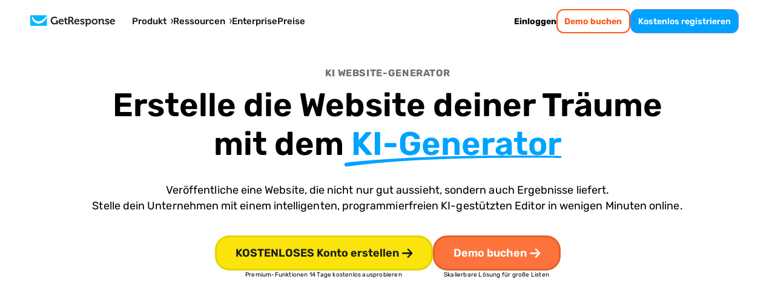

--- FILE ---
content_type: text/html; charset=utf-8
request_url: https://www.getresponse.com/de/funktionen/website-erstellen
body_size: 59414
content:
<!DOCTYPE html><html dir="ltr" lang="de"><head><meta charSet="utf-8" data-next-head=""/><meta name="viewport" content="width=device-width" data-next-head=""/><link rel="preload" href="https://us-wn-g.gr-cdn.com/_next/static/media/RobotoFlex-basic.e0985f23.woff2" as="font" type="font/woff2" crossorigin="anonymous" data-next-head=""/><link rel="preload" href="https://us-wn-g.gr-cdn.com/_next/static/media/SourceSans3-basic.c901b1ac.woff2" as="font" type="font/woff2" crossorigin="anonymous" data-next-head=""/><link rel="preload" href="https://us-wn-g.gr-cdn.com/_next/static/media/Rubik-basic.6d1dafea.woff2" as="font" type="font/woff2" crossorigin="anonymous" data-next-head=""/><link rel="preload" href="https://us-wn-g.gr-cdn.com/_next/static/media/Lora-basic.552eec56.woff2" as="font" type="font/woff2" crossorigin="anonymous" data-next-head=""/><link rel="preload" href="https://us-wn-g.gr-cdn.com/_next/static/media/Greek400.f73d8a0a.woff2" as="font" type="font/woff2" crossorigin="anonymous" data-next-head=""/><title data-next-head="">KI-gestützter Website-Generator für professionelle Websites | GetResponse</title><meta name="robots" content="index,follow" data-next-head=""/><meta name="description" content="Erstelle mit dem KI Website Builder ganz ohne Programmierkenntnisse eine professionelle Website – schnell, einfach und für das Wachstum deines Unternehmens optimiert." data-next-head=""/><link rel="alternate" hrefLang="x-default" href="https://www.getresponse.com/features/website-builder" data-next-head=""/><link rel="alternate" hrefLang="en" href="https://www.getresponse.com/features/website-builder" data-next-head=""/><link rel="alternate" hrefLang="pl" href="https://www.getresponse.pl/funkcjonalnosci/kreator-stron-www" data-next-head=""/><link rel="alternate" hrefLang="de" href="https://www.getresponse.com/de/funktionen/website-erstellen" data-next-head=""/><link rel="alternate" hrefLang="es" href="https://www.getresponse.com/es/funciones/website-builder" data-next-head=""/><link rel="alternate" hrefLang="fr" href="https://www.getresponse.com/fr/caracteristiques/website-builder" data-next-head=""/><link rel="alternate" hrefLang="pt" href="https://www.getresponse.com/pt/recursos/website-builder" data-next-head=""/><link rel="alternate" hrefLang="ru" href="https://www.getresponse.com/ru/ru-features/konstruktor-sajtov" data-next-head=""/><link rel="alternate" hrefLang="it" href="https://www.getresponse.com/it/funzionalita/creare-sito-web" data-next-head=""/><link rel="alternate" hrefLang="vi" href="https://www.getresponse.com/vn/features/website-builder" data-next-head=""/><meta name="twitter:card" content="summary_large_image" data-next-head=""/><meta name="twitter:site" content="@getresponse" data-next-head=""/><meta property="og:title" content="KI-gestützter Website-Generator für professionelle Websites | GetResponse" data-next-head=""/><meta property="og:description" content="Erstelle mit dem KI Website Builder ganz ohne Programmierkenntnisse eine professionelle Website – schnell, einfach und für das Wachstum deines Unternehmens optimiert." data-next-head=""/><meta property="og:url" content="https://www.getresponse.com/de/funktionen/website-erstellen" data-next-head=""/><meta property="og:type" content="website" data-next-head=""/><meta property="og:image" content="https://us-wn-g.gr-cdn.com/_next/static/media/de.3dabb066.png" data-next-head=""/><link rel="canonical" href="https://www.getresponse.com/de/funktionen/website-erstellen" data-next-head=""/><meta http-equiv="content-language" content="de" data-next-head=""/><link rel="preload" type="image/webp" href="https://us-wn-g.gr-cdn.com/_next/static/media/img_8.b087cf18.webp" fetchPriority="high" as="image" imageSrcSet="https://us-wn-g.gr-cdn.com/_next/static/media/img_8.b087cf18.webp 507w, https://us-wn-g.gr-cdn.com/_next/static/media/img_8.d948d3b3.webp 1014w" imageSizes="(min-width: 507px) 507px, 100vw" data-next-head=""/><link rel="apple-touch-icon" sizes="57x57" href="/global/favicons/apple-touch-icon-57x57.png"/><link rel="apple-touch-icon" sizes="60x60" href="/global/favicons/apple-touch-icon-60x60.png"/><link rel="apple-touch-icon" sizes="72x72" href="/global/favicons/apple-touch-icon-72x72.png"/><link rel="apple-touch-icon" sizes="76x76" href="/global/favicons/apple-touch-icon-76x76.png"/><link rel="apple-touch-icon" sizes="114x114" href="/global/favicons/apple-touch-icon-114x114.png"/><link rel="apple-touch-icon" sizes="120x120" href="/global/favicons/apple-touch-icon-120x120.png"/><link rel="apple-touch-icon" sizes="144x144" href="/global/favicons/apple-touch-icon-144x144.png"/><link rel="apple-touch-icon" sizes="152x152" href="/global/favicons/apple-touch-icon-152x152.png"/><link rel="apple-touch-icon" sizes="180x180" href="/global/favicons/apple-touch-icon-180x180.png"/><link rel="icon" type="image/png" href="/global/favicons/favicon-32x32.png" sizes=""/><link rel="icon" type="image/png" href="/global/favicons/favicon-194x194.png" sizes="19"/><link rel="icon" type="image/png" href="/global/favicons/favicon-96x96.png" sizes=""/><link rel="icon" type="image/png" href="/global/favicons/favicon-16x16.png" sizes=""/><link rel="icon" type="image/png" href="/global/favicons/android-chrome-192x192.png" sizes="19"/><link rel="manifest" href="/global/favicons/manifest.json" crossorigin="use-credentials"/><link rel="shortcut icon" href="/global/favicons/favicon.ico"/><meta name="apple-mobile-web-app-title" content="GetResponse"/><meta name="application-name" content="GetResponse"/><meta name="msapplication-TileColor" content="#ff0000"/><meta name="msapplication-TileImage" content="/global/favicons/mstile-144x144.png"/><meta name="msapplication-config" content="/global/favicons/browserconfig.xml"/><meta name="theme-color" content="#ffffff"/><meta property="fb:pages" content="56301559145"/><meta name="msvalidate.01" content="E71E64D9E3B6654D19BA422CABC27A57"/><link href="/opensearch.xml" rel="search" title="Search GetResponse" type="application/opensearchdescription+xml"/><link data-next-font="" rel="preconnect" href="/" crossorigin="anonymous"/><link rel="preload" href="https://us-wn-g.gr-cdn.com/_next/static/css/f877b1148470b7ca.css" as="style" crossorigin="anonymous"/><link rel="preload" href="https://us-wn-g.gr-cdn.com/_next/static/css/dc99512759e2b478.css" as="style" crossorigin="anonymous"/><link rel="preload" href="https://us-wn-g.gr-cdn.com/_next/static/css/8c7b3487774f2b66.css" as="style" crossorigin="anonymous"/><link rel="preload" href="https://us-wn-g.gr-cdn.com/_next/static/css/663b6ada201b098c.css" as="style" crossorigin="anonymous"/><link rel="preload" href="https://us-wn-g.gr-cdn.com/_next/static/css/bdc01ba08f40981c.css" as="style" crossorigin="anonymous"/><link rel="preload" href="https://us-wn-g.gr-cdn.com/_next/static/css/d668389ac4819d96.css" as="style" crossorigin="anonymous"/><script id="website" type="application/ld+json" data-next-head="">{"@context":"https://schema.org","@graph":[{"@type":"WebPage","@id":"/de/funktionen/website-erstellen#webpage","url":"/de/funktionen/website-erstellen","name":"Erstelle die Website deiner Träume mit dem KI-Generator","description":"Erstelle mit dem KI Website Builder ganz ohne Programmierkenntnisse eine professionelle Website – schnell, einfach und für das Wachstum deines Unternehmens optimiert.","potentialAction":[{"@type":"ReadAction","target":["/de/funktionen/website-erstellen"]}]},{"@type":"WebApplication","@id":"/de/funktionen/website-erstellen#webapplication","name":"Erstelle die Website deiner Träume mit dem KI-Generator","description":"Erstelle mit dem KI Website Builder ganz ohne Programmierkenntnisse eine professionelle Website – schnell, einfach und für das Wachstum deines Unternehmens optimiert.","operatingSystem":["Windows","Linux","macOS","Android","iOS"],"applicationCategory":"BusinessApplication","screenshot":"https://us-wn-g.gr-cdn.com/_next/static/media/de.3dabb066.png"},{"@type":"FAQPage","mainEntity":[{"@type":"Question","name":"Wie du deine erste Website erstellst","acceptedAnswer":{"@type":"Answer","text":"Warum benötige ich eine Website?Studien zufolge, die vor COVID ausgeführt wurden, suchen 70 bis 80 % der Menschen online nach einem Unternehmen und recherchieren es, bevor sie eine Kaufentscheidung treffen. Diese Recherche beginnt für gewöhnlich auf der Website des Unternehmens. Dort kann das Angebot eingesehen werden und möglicherweise auch der Standort, die Hintergrundgeschichte und mehr. Auch wenn es andere Wege für den Aufbau deiner Online-Präsenz gibt, wie zum Beispiel das Einrichten einer Facebook-Seite oder einer Google My Business-Seite, ist die einzige Lösung, die dir die vollständige Kontrolle darüber bietet, wie sich deine Marke präsentiert, sich anfühlt und mit deinen Kunden kommuniziert, eine Website. Darüber hinaus steigert eine überlegt gestaltete Website die Glaubwürdigkeit deines Unternehmens und hilft dir dabei, mehr Kunden zu konvertieren. Wenn du vorhast, dein Unternehmen via Google Ads oder Facebook Ads zu bewerben, ist es besser, Besucher auf eine Website zu lenken, die du vollständig kontrollieren kannst.Was ist der Unterschied zwischen einer Landing Page und einer Website?Eine Website besteht für gewöhnlich aus einer Homepage und weiteren Unterseiten, wie zum Beispiel eine „Über“-Seite, die Datenschutzerklärung usw.Die Unterseiten weisen ihre eigenen Verzeichnisse auf, z. B. beispiel.com/über.Bei einer Landing Page handelt es sich um eine einzelne Seite ohne untergeordnete Seiten. Sie enthält normalerweise ein Anmeldeformular, gefolgt von einer Dankeseite.Ist es besser, eine Website für mein Unternehmen zu haben als nur eine Facebook-Seite?Social Media eignet sich zwar ausgezeichnet, um dein Business zu bewerben und Kunden zu akquirieren, mit einer professionell erstellten Website kannst du jedoch noch so viel mehr erreichen. Finde heraus, warum wir der Ansicht sind, dass eine professionelle Website genau so wichtig ist wie eine persönliche Facebook-Seite und wie die beiden gemeinsam das Wachstum deines Unternehmens fördern können. "}},{"@type":"Question","name":"Erste Schritte mit dem GetResponse Website-Builder","acceptedAnswer":{"@type":"Answer","text":"Wie einfach lässt sich mit dem GetResponse Website-Builder eine Website erstellen?Du kannst auf einfache Weise eine voll funktionstüchtige Website ganz ohne Programmierkenntnisse erstellen. Aktuell stehen dir zwei Möglichkeiten zur Verfügung, mit dem Website-Builder von GetResponse eine Website zu erstellen:Unsere künstliche Intelligenz erstellt die gesamte Website für dich auf Basis deiner Antworten auf einige kurze Fragen. Du erhältst drei vorgefertigte Websites zur Auswahl, die du später ganz einfach mit einem benutzerfreundlichen Drag & Drop-Editor anpassen kannst.Verwende eine unserer vordefinierten Vorlagen und passe sie in einem simplen Drag & Drop-Editor an.Hier einige Expertentipps dazu, wie du von Grund auf eine erfolgreiche Website erstellen kannst!Ist der GetResponse Website-Builder ein Offline- oder Online-Tool?Du kannst über dein online GetResponse-Konto auf unseren Website-Builder zugreifen.Habe ich Zugriff auf kostenlose, hoch auflösende Stockfotos und Gifs?Keine Website ist komplett ohne die passenden Bilder. Deshalb bieten wir dir die Möglichkeit, direkt innerhalb des Website-Builders qualitativ hochwertige Unsplash-Fotos kostenlos zu nutzen.Und wenn dir mehr nach Gifs ist… wir nutzen die Power von Giphy, damit du deine App nicht einmal verlassen musst, um die perfekte Animation oder das perfekte Meme zu finden.Wird meine Website auch auf mobilen Geräten gut aussehen?Ja. Deine mit dem GetResponse Website-Builder erstellte Website wird so angepasst, dass sie automatisch auf jedem Gerät gut aussieht. Und mit über 100 responsiven Website-Builder-Vorlagen findest du garantiert das perfekte Seitensetup für dein Business oder deine Branche.Kann ich mit dem GetResponse Website-Builder auch SEO-spezifische Werte anpassen?Ja! Du kannst direkt im Builder spezifisch Metadaten zuweisen, die festlegen, wie deine Website in Suchergebnissen angezeigt wird. Nutze einen flotten Metatitel, damit Suchmaschinen den Umfang deiner Website ermitteln können. Außerdem kannst du Nutzer über die Metabeschreibung davon überzeugen, dass deine Website der Ort ist, nach dem sie suchen.Bietet GetResponse kostenloses Hosting oder muss ich das anderweitig organisieren?Die tolle Sache ist, dass wir für Websites, die mit dem Website-Builder von GetResponse erstellt wurden, kostenloses Hosting anbieten!Diese kostenlosen Domains folgen dem Muster DeinFirmenName.grwebsite.com, doch wenn du deine eigene, benutzerdefinierte Domain (wie z. B. DeinFirmenName.com) erwerben und registrieren möchtest, ist das auch möglich. Wir haben diesen Vorgang außerdem für dich vereinfacht. In unserem Artikel dazu, wie du deinen benutzerdefinierten Domain-Namen mit GetResponse registrieren kannst, findest du mehr Infos. "}},{"@type":"Question","name":"Verfügbarkeit des GetResponse Website-Builders","acceptedAnswer":{"@type":"Answer","text":"Wie viel kostet der Website-Builder?Der Website-Builder ist Teil des GetResponse Free-Plans, sodass du diese Funktion komplett kostenlos verwenden kannst. Auf der Preisseite findest du weitere Details.Was ist der GetResponse Free-Plan?Der GetResponse Free-Plan eignet sich für alle jungen Unternehmen, die ihr Business online präsentieren möchten.Mit einem Free-Konto kannst du:1 Landing Page mit grundlegenden Funktionen erstellen und veröffentlichenunbegrenzte Newsletter versenden und grundlegende E-Mail Marketing Tools im E-Mail Editor nutzenEntwürfe für deine Marketing Assets, Autoresponder und Automation Workflows erstellen und speichernwährend der ersten 14 Tage bis zu 500 Kontakte hinzufügen (nicht bestätigte und entfernte Kontakte werden nicht auf die Listengröße angerechnet)mit den verschiedenen Arten von GetResponse Formularen Leads erfassen und diese 32 Tage lang in die Warteschlange einreihen14 Tage lang die Premium-Funktionen testen und nutzenKlicke hier, um mehr über die Einschränkungen des GetResponse Free-Plans zu erfahren.Erhalte ich technische Unterstützung für den Website-Builder von GetResponse?Ja! Sollte ein Problem auftreten, steht dir unser 5-Sterne-Supportteam rund um die Uhr via Live-Chat zur Verfügung."}}]}]}</script><script id="vwo-target-script" data-nscript="beforeInteractive" crossorigin="anonymous">class VWOTarget extends HTMLElement {
    constructor() {
        super();
    }

    setHtml(html) {
        if(!this.shadowRoot) {
            this.attachShadow({ mode: 'open' });
        }
        this.shadowRoot.innerHTML = html;
    }
}
customElements.define('vwo-target', VWOTarget);

</script><script id="gr-vwo-script" data-nscript="beforeInteractive" crossorigin="anonymous">window._vwo_code=window._vwo_code || (function() {
var account_id=4859,
version = 1.5,
settings_tolerance=2000,
library_tolerance=2500,
use_existing_jquery=false,
is_spa=1,
hide_element='body',
hide_element_style = 'opacity:0 !important;filter:alpha(opacity=0) !important;background:none !important',
/* DO NOT EDIT BELOW THIS LINE */
f=false,w=window,d=document,vwoCodeEl=d.querySelector('#vwoCode'),code={use_existing_jquery:function(){return use_existing_jquery},library_tolerance:function(){return library_tolerance},hide_element_style:function(){return'{'+hide_element_style+'}'},finish:function(){if(!f){f=true;var e=d.getElementById('_vis_opt_path_hides');if(e)e.parentNode.removeChild(e)}},finished:function(){return f},load:function(e){var t=d.createElement('script');t.fetchPriority='high';t.src=e;t.type='text/javascript';t.onerror=function(){_vwo_code.finish()};d.getElementsByTagName('head')[0].appendChild(t)},getVersion:function(){return version},getMatchedCookies:function(e){var t=[];if(document.cookie){t=document.cookie.match(e)||[]}return t},getCombinationCookie:function(){var e=code.getMatchedCookies(/(?:^|;)s?(_vis_opt_exp_d+_combi=[^;$]*)/gi);e=e.map(function(e){try{var t=decodeURIComponent(e);if(!/_vis_opt_exp_d+_combi=(?:d+,?)+s*$/.test(t)){return''}return t}catch(e){return''}});var i=[];e.forEach(function(e){var t=e.match(/([d,]+)/g);t&&i.push(t.join('-'))});return i.join('|')},init:function(){if(d.URL.indexOf('__vwo_disable__')>-1)return;w.settings_timer=setTimeout(function(){_vwo_code.finish()},settings_tolerance);var e=d.currentScript,t=d.createElement('style'),i=e&&!e.async?hide_element?hide_element+'{'+hide_element_style+'}':'':code.lA=1,n=d.getElementsByTagName('head')[0];t.setAttribute('id','_vis_opt_path_hides');vwoCodeEl&&t.setAttribute('nonce',vwoCodeEl.nonce);t.setAttribute('type','text/css');if(t.styleSheet)t.styleSheet.cssText=i;else t.appendChild(d.createTextNode(i));n.appendChild(t);var o=this.getCombinationCookie();this.load('https://dev.visualwebsiteoptimizer.com/j.php?a='+account_id+'&u='+encodeURIComponent(d.URL)+'&f='+ +is_spa+'&vn='+version+(o?'&c='+o:''));return settings_timer}};w._vwo_settings_timer = code.init();return code;}());</script><link rel="stylesheet" href="https://us-wn-g.gr-cdn.com/_next/static/css/f877b1148470b7ca.css" crossorigin="anonymous" data-n-g=""/><link rel="stylesheet" href="https://us-wn-g.gr-cdn.com/_next/static/css/dc99512759e2b478.css" crossorigin="anonymous"/><link rel="stylesheet" href="https://us-wn-g.gr-cdn.com/_next/static/css/8c7b3487774f2b66.css" crossorigin="anonymous" data-n-p=""/><link rel="stylesheet" href="https://us-wn-g.gr-cdn.com/_next/static/css/663b6ada201b098c.css" crossorigin="anonymous"/><link rel="stylesheet" href="https://us-wn-g.gr-cdn.com/_next/static/css/bdc01ba08f40981c.css" crossorigin="anonymous"/><link rel="stylesheet" href="https://us-wn-g.gr-cdn.com/_next/static/css/d668389ac4819d96.css" crossorigin="anonymous"/><noscript data-n-css=""></noscript><script defer="" crossorigin="anonymous" noModule="" src="https://us-wn-g.gr-cdn.com/_next/static/chunks/polyfills-42372ed130431b0a.js"></script><script defer="" src="https://us-wn-g.gr-cdn.com/_next/static/chunks/4809-5d62bbd82c30970f.js" crossorigin="anonymous"></script><script defer="" src="https://us-wn-g.gr-cdn.com/_next/static/chunks/1681.4ae8cba995fc62b2.js" crossorigin="anonymous"></script><script src="https://us-wn-g.gr-cdn.com/_next/static/chunks/webpack-f861facf0807fc92.js" defer="" crossorigin="anonymous"></script><script src="https://us-wn-g.gr-cdn.com/_next/static/chunks/framework-f08116c7c93db030.js" defer="" crossorigin="anonymous"></script><script src="https://us-wn-g.gr-cdn.com/_next/static/chunks/main-27bbc7c811508605.js" defer="" crossorigin="anonymous"></script><script src="https://us-wn-g.gr-cdn.com/_next/static/chunks/pages/_app-d88bf68f88f54f7b.js" defer="" crossorigin="anonymous"></script><script src="https://us-wn-g.gr-cdn.com/_next/static/chunks/2954-accc8ea11e3add2c.js" defer="" crossorigin="anonymous"></script><script src="https://us-wn-g.gr-cdn.com/_next/static/chunks/8083-8fb588dd0df9b1f3.js" defer="" crossorigin="anonymous"></script><script src="https://us-wn-g.gr-cdn.com/_next/static/chunks/pages/%5Blocale%5D/features/website-builder-5dc31d57af992da8.js" defer="" crossorigin="anonymous"></script><script src="https://us-wn-g.gr-cdn.com/_next/static/dc1264e35bef0587a5dc717ea8674c8d56803014/_buildManifest.js" defer="" crossorigin="anonymous"></script><script src="https://us-wn-g.gr-cdn.com/_next/static/dc1264e35bef0587a5dc717ea8674c8d56803014/_ssgManifest.js" defer="" crossorigin="anonymous"></script></head><body><div id="__next"><script>!function(){try{var d=document.documentElement,c=d.classList;c.remove('theme-high-contrast','theme-default');var e=localStorage.getItem('theme');if('system'===e||(!e&&false)){var t='(prefers-color-scheme: dark)',m=window.matchMedia(t);if(m.media!==t||m.matches){d.style.colorScheme = 'dark';null}else{d.style.colorScheme = 'light';null}}else if(e){var x={"high-contrast":"theme-high-contrast","default":"theme-default"};c.add(x[e]|| '')}else{c.add('theme-default')}if(e==='light'||e==='dark')d.style.colorScheme=e}catch(e){}}()</script><div style="position:sticky;top:-1px;z-index:999999"></div><header class="Header_header__iVSvR" data-additional-attribute="has-new-layout"><div class="Header_inner__wL3Rp"><div class="Logo_logo__lbBUR"><a data-ats-main-menu="logo" data-track="menu_logo" title="Email Marketing Software von GetResponse" href="/de"><svg xmlns="http://www.w3.org/2000/svg" width="140" height="19" viewBox="0 0 446.6 59"><path fill="#00baff" d="M87.6 52c0 2.1-1.7 3.7-3.7 3.7H3.7C1.7 55.8 0 54.1 0 52V3.7C0 1.7 1.7 0 3.7 0h80.1c2.1 0 3.7 1.7 3.7 3.7V52z"></path><path fill="#fff" d="M86.8 1.4C76.4 17.5 60.3 32.3 43.7 31.9c-6.1-.1-13.1-1.9-19-6.7C20.3 21.6 15.9 16 14.2 8h-1.8c-2.7 0-4.3 2.4-4 4.6.1.5.2 1.1.3 1.7 1.3 7.8 5.9 16.6 13.6 22.3 6 4.4 13.4 7.3 21.5 7.3 14.6 0 30.2-9.3 43.8-33.2v-7c0-.8-.3-1.7-.8-2.3"></path><path d="M433.8 18.3c8.2 0 12.7 6 12.7 13.6 0 .8-.2 2.7-.2 2.7h-19.8c.6 5.1 4.3 7.7 8.6 7.7 4.6 0 8.1-3.2 8.1-3.2l3 5s-4.4 4.3-11.6 4.3c-9.5 0-15.5-6.9-15.5-15.1.1-8.8 6.1-15 14.7-15m5.4 11.3c-.1-3.4-2.5-5.8-5.4-5.8-3.7 0-6.3 2.2-7 5.8zM163.4 18.3c8.2 0 12.7 6 12.7 13.6 0 .8-.2 2.7-.2 2.7h-19.8c.6 5.1 4.3 7.7 8.6 7.7 4.6 0 8.1-3.2 8.1-3.2l3 5s-4.4 4.3-11.6 4.3c-9.5 0-15.5-6.9-15.5-15.1.1-8.8 6.1-15 14.7-15m5.4 11.3c-.1-3.4-2.5-5.8-5.4-5.8-3.7 0-6.3 2.2-7 5.8zM246.2 18.3c8.2 0 12.7 6 12.7 13.6 0 .8-.2 2.7-.2 2.7h-19.8c.6 5.1 4.3 7.7 8.6 7.7 4.6 0 8.1-3.2 8.1-3.2l3 5s-4.4 4.3-11.6 4.3c-9.5 0-15.5-6.9-15.5-15.1.1-8.8 6.1-15 14.7-15m5.4 11.3c-.1-3.4-2.5-5.8-5.4-5.8-3.7 0-6.3 2.2-7 5.8zM360.5 26.3q0-1.2-1.2-1.2H357V19h6.6c2.5 0 3.8 1.2 3.8 3.2v.8c0 .6-.1 1.2-.1 1.2h.1c1.2-2.4 4.3-6 10.2-6 6.4 0 10 3.3 10 10.9v11.2q0 1.2 1.2 1.2h2.3v6h-6.8c-2.7 0-3.8-1.1-3.8-3.8v-13c0-3.5-.9-5.9-4.5-5.9-3.8 0-6.7 2.4-7.7 5.9-.4 1.2-.6 2.5-.6 3.8v13.2h-7.1V26.3zM339.4 18.3c8.8 0 15.8 6.3 15.8 15.1 0 8.9-7 15.1-15.8 15.1-8.7 0-15.7-6.2-15.7-15.1s7-15.1 15.7-15.1m0 24c4.7 0 8.6-3.6 8.6-9 0-5.3-3.9-9-8.6-9-4.6 0-8.5 3.7-8.5 9 0 5.4 3.9 9 8.5 9M320.3 33.3c0 8.9-5 15.1-12.7 15.1-6.2 0-8.6-4.1-8.6-4.1h-.1s.1 1 .1 2.5V59h-7.2V26.3c0-.8-.5-1.2-1.2-1.2h-2.3V19h6.3c2.6 0 3.7 1.1 3.7 2.5v1h.1s2.4-4.2 8.9-4.2c7.6 0 13 5.9 13 15m-14.3 9c4.2 0 7.2-3.5 7.2-9 0-5.7-3.3-8.9-7.2-8.9-4.8 0-7.2 4.4-7.2 8.9-.1 6.3 3.4 9 7.2 9M266 38.6s3.7 4.2 8.6 4.2c2.2 0 3.9-.9 3.9-2.8 0-4.1-15.2-4-15.2-13.3 0-5.8 5.2-8.4 11.2-8.4 3.9 0 10.1 1.3 10.1 6v3h-6.3v-1.4c0-1.4-2-2-3.6-2-2.5 0-4.3.9-4.3 2.6 0 4.5 15.3 3.6 15.3 13.2 0 5.4-4.8 8.8-11.1 8.8-7.9 0-12-5.1-12-5.1zM397 38.6s3.7 4.2 8.6 4.2c2.2 0 3.9-.9 3.9-2.8 0-4.1-15.2-4-15.2-13.3 0-5.8 5.2-8.4 11.2-8.4 3.9 0 10.1 1.3 10.1 6v3h-6.3v-1.4c0-1.4-2-2-3.6-2-2.5 0-4.3.9-4.3 2.6 0 4.5 15.3 3.6 15.3 13.2 0 5.4-4.8 8.8-11 8.8-7.9 0-12-5.1-12-5.1zM195 41.7c-2 0-5.7-.7-5.7-5.4V24.6h6.5V22c0-2.1-.9-3-3-3h-3.5v-7.8h-7V19h-3.9v5.7h3.7v12.5c0 9.6 8 10.8 12 10.8 1.3 0 2.2-.2 2.2-.2v-6.3c0 .1-.5.2-1.3.2M127.7 7c9.8 0 14.6 5.1 14.6 5.1l-4.2 5.3s-4.2-3.6-10.3-3.6c-6.9 0-12.9 5.5-12.9 13.6 0 8.7 6 14.1 13.1 14.1 6.4 0 10.2-4.2 10.2-4.2v-3c0-.8-.5-1.2-1.2-1.2h-2.4v-6.3h6.5c2.7 0 3.8 1.1 3.8 3.8v17.1h-6.3v-1.9c0-.8.1-1.7.1-1.7h-.1s-4.3 4.3-11.8 4.3c-10.5 0-19.5-8-19.5-20.9 0-11.6 8.8-20.5 20.4-20.5M200.3 7.6h14.3c7.3 0 12.5 4.5 12.5 12.1 0 7.2-5 10.2-6.7 10.6v.1s1.2.6 2 2l3.9 7.7c.6 1.2 1.6 1.3 2.8 1.3h.7v6.3H226c-3 0-4.3-.5-5.6-3l-5.1-10.1c-.8-1.6-1.7-1.9-3.8-1.9h-3.7v15h-7.4V7.6zm13.3 18.8c3.7 0 5.9-2.3 5.9-6.3 0-3.9-2.2-6.2-5.8-6.2h-6v12.5z"></path></svg></a></div><button class="Header_mobileMenuToggler__paQtv" aria-label="menu"></button><nav class="Header_nav___ff4b"><div class="MenuItem_item__MmCYd"><button class="MenuDialog_button__hRWHE"><div class="MenuDialog_cloak__Kr8kv"></div><div class="MenuDialog_wayback__zsJve"></div><span>Produkt<svg xmlns="http://www.w3.org/2000/svg" viewBox="0 0 4 8" width="4" height="8"><path d="M0 8h1.3L4 3.9 1.3 0H0l2.3 4z"></path></svg><svg xmlns="http://www.w3.org/2000/svg" viewBox="0 0 41.52 24.55" width="15" height="9"><path fill="none" stroke="#202730" stroke-linecap="round" stroke-miterlimit="10" stroke-width="7.58" d="m3.79 3.79 16.97 16.97M37.73 3.79 20.76 20.76"></path></svg></span></button><dialog class="MenuDialog_dialog__p5wex"><div class="MenuDialog_dialogContainer__tJ_gI"><div class="Submenu_submenu__jeYM_"><span class="SubmenuProducts_topLabelEmail__lmCvp">EMAIL MARKETING &amp; AUTOMATION</span><div class=""><div class="SubmenuList_label__Fqw_p"><a data-track="menu_lead-generation-software" href="/de/loesungen/leadgenerierung-software">Erweitere deine Liste<span class="SubmenuProducts_chevron__e0GVq"><svg xmlns="http://www.w3.org/2000/svg" width="14" height="14" fill="none" viewBox="0 0 14 14"><g stroke-linecap="round" stroke-miterlimit="10" stroke-width="2"><path d="M5.35 10.3 8.65 7M5.35 3.7 8.65 7"></path></g></svg></span></a></div><ul class="SubmenuList_list__xwjbd"><li><span class="SubmenuListItem_item__zYBYW"><svg xmlns="http://www.w3.org/2000/svg" width="24" height="24" fill="none" viewBox="0 0 24 24" class="SubmenuListItem_icon__G0lru" color="#00baff"><g stroke="#00a2ff" stroke-linecap="round" stroke-miterlimit="10" stroke-width="1.5"><path d="M17.12 6.173H6.87c-.547 0-.99.498-.99 1.113v9.417c0 .615.443 1.113.99 1.113h10.25c.547 0 .99-.498.99-1.113V7.286c0-.615-.443-1.113-.99-1.113zM9.5 9.356h5M9.5 11.471h5M11.38 14.644h3.12"></path><path d="M20.84 3H3.16c-1.094 0-1.98.997-1.98 2.228v13.545c0 1.23.886 2.227 1.98 2.227h17.68c1.094 0 1.98-.997 1.98-2.227V5.228c0-1.23-.886-2.228-1.98-2.228z"></path></g></svg><a data-track="menu_form-builder" href="/de/funktionen/listenaufbau/form-builder">Anmeldeformulare</a></span></li><li><span class="SubmenuListItem_item__zYBYW"><svg xmlns="http://www.w3.org/2000/svg" width="24" height="24" fill="none" viewBox="0 0 24 24" class="SubmenuListItem_icon__G0lru" color="#00baff"><path stroke="#00a2ff" stroke-miterlimit="10" stroke-width="1.5" d="M3.81 10.24h16.38m-8.19 0V21m5.54 0H6.46C5 21 3.82 19.81 3.81 18.35V5.65C3.81 4.19 5 3 6.46 3h11.09c1.46 0 2.64 1.19 2.65 2.65v12.7c0 1.46-1.19 2.64-2.65 2.65z"></path></svg><span class="Badge_badge__g5gXS">KI</span><a data-track="menu_landing-page-creator" href="/de/funktionen/landing-page-creator">Landing pages</a></span></li><li><span class="SubmenuListItem_item__zYBYW"><svg xmlns="http://www.w3.org/2000/svg" width="24" height="24" fill="none" viewBox="0 0 24 24" class="SubmenuListItem_icon__G0lru" color="#00baff"><g stroke="#00a2ff" stroke-linecap="round" stroke-miterlimit="10" stroke-width="1.5"><path d="M14.65 10.41h4.23M14.65 13.59h4.23M14.65 16.76h3.17M5.22 14.75l2.01-2.12 1.48 1.91 1.16-1.06 1.59 1.69m-5.82-4.76a.496.496 0 0 0-.53.47v5.35c-.02.28.19.51.47.53h5.35c.28.02.51-.19.53-.47v-5.35a.496.496 0 0 0-.47-.53h-.06z"></path><path d="M19.52 3H4.48a2.54 2.54 0 0 0-2.54 2.54v12.92A2.54 2.54 0 0 0 4.48 21h15.04a2.54 2.54 0 0 0 2.54-2.54V5.54A2.54 2.54 0 0 0 19.52 3zM1.94 6.18h19.59"></path></g></svg><span class="Badge_badge__g5gXS">KI</span>Website Builder</span></li><li><span class="SubmenuListItem_item__zYBYW"><svg xmlns="http://www.w3.org/2000/svg" width="24" height="24" fill="none" viewBox="0 0 24 24" class="SubmenuListItem_icon__G0lru" color="#00baff"><path stroke="#00a2ff" stroke-miterlimit="10" stroke-width="1.5" d="m9 20.5-.01-8.46-5.42-6.15c-.72-.96-.6-1.69-.48-2.05.24-.6.96-.84 1.93-.84h13.97c.96 0 1.69.36 1.93.84.12.36.24 1.08-.48 2.05l-5.42 6.14v5.24c0 .23-.12.45-.32.57l-5.21 3.11c-.15.09-.35.04-.44-.11a.33.33 0 0 1-.05-.16z"></path></svg><a data-track="menu_conversion-funnel" href="/de/funktionen/conversion-funnel">Conversion-Funnel</a></span></li></ul></div><div class=""><div class="SubmenuList_label__Fqw_p"><a data-track="menu_customer-engagement" href="/de/loesungen/kundenbindung">Kommunizieren<span class="SubmenuProducts_chevron__e0GVq"><svg xmlns="http://www.w3.org/2000/svg" width="14" height="14" fill="none" viewBox="0 0 14 14"><g stroke-linecap="round" stroke-miterlimit="10" stroke-width="2"><path d="M5.35 10.3 8.65 7M5.35 3.7 8.65 7"></path></g></svg></span></a></div><ul class="SubmenuList_list__xwjbd"><li><span class="SubmenuListItem_item__zYBYW"><svg xmlns="http://www.w3.org/2000/svg" width="24" height="24" fill="none" viewBox="0 0 24 24" class="SubmenuListItem_icon__G0lru" color="#00baff"><path stroke="#00a2ff" stroke-miterlimit="10" stroke-width="1.5" d="m2.805 6.68 7.923 5.802c.715.53 1.7.53 2.414 0l7.924-5.802m-1.45 11.81H4.395c-.91 0-1.645-.737-1.656-1.657V7.156c0-.91.736-1.645 1.656-1.656h15.22c.908 0 1.644.736 1.655 1.656v9.688c0 .91-.736 1.645-1.656 1.656z"></path></svg><span class="Badge_badge__g5gXS">KI</span><a data-track="menu_email-marketing" href="/de/funktionen/e-mail-marketing">E-Mail Marketing</a></span></li><li><span class="SubmenuListItem_item__zYBYW"><svg xmlns="http://www.w3.org/2000/svg" width="24" height="24" fill="none" viewBox="0 0 24 24" class="SubmenuListItem_icon__G0lru" color="#00baff"><g stroke="#00a2ff" stroke-linecap="round" stroke-miterlimit="10" stroke-width="1.5"><path d="M20.69 3.86H3.31a1.86 1.86 0 0 0-1.86 1.86v12.42A1.86 1.86 0 0 0 3.31 20h17.38a1.86 1.86 0 0 0 1.86-1.86V5.72a1.86 1.86 0 0 0-1.86-1.86zM12 7.83 8.4 9.82M12 16.08V7.83M6.41 2v3.72M17.59 2v3.72"></path></g></svg><span class="Badge_badge__g5gXS">KI</span><a data-track="menu_autoresponder" href="/de/funktionen/e-mail-marketing/autoresponder">Autoresponder</a></span></li><li><span class="SubmenuListItem_item__zYBYW"><svg xmlns="http://www.w3.org/2000/svg" width="24" height="24" fill="none" viewBox="0 0 24 24" class="SubmenuListItem_icon__G0lru" color="#00baff"><path stroke="#00a2ff" stroke-linecap="round" stroke-miterlimit="10" stroke-width="1.5" d="M22.011 13.359v-2.695c-1.38-.49-2.25-.624-2.684-1.682s.09-1.782.713-3.096l-1.904-1.904c-1.303.624-2.027 1.147-3.096.702S13.837 3.37 13.347 2h-2.694c-.49 1.37-.624 2.25-1.682 2.684s-1.782-.09-3.096-.713L3.971 5.875c.624 1.314 1.147 2.038.713 3.096S3.359 10.174 2 10.653v2.694c1.359.49 2.25.624 2.684 1.682.445 1.069-.1 1.804-.702 3.096l1.904 1.904c1.303-.624 2.038-1.147 3.096-.713S10.185 20.63 10.664 22h2.695c.49-1.37.623-2.25 1.692-2.695 1.058-.434 1.77.078 3.085.713l1.904-1.904c-.624-1.303-1.147-2.027-.713-3.096.435-1.07 1.314-1.18 2.684-1.66zM11.543 9.416l2.829 1.637c.534.312.713.991.412 1.526-.1.167-.234.312-.412.412l-2.829 1.637a1.115 1.115 0 0 1-1.67-.969v-3.263c0-.612.501-1.113 1.114-1.113.2 0 .39.044.556.133z"></path></svg><a data-track="menu_marketing-automation" href="/de/funktionen/marketingautomatisierung">Marketing Automation</a></span></li><li><span class="SubmenuListItem_item__zYBYW"><svg xmlns="http://www.w3.org/2000/svg" width="24" height="24" fill="none" viewBox="0 0 24 24" class="SubmenuListItem_icon__G0lru" color="#00baff"><path stroke="#00a2ff" stroke-miterlimit="10" stroke-width="1.5" d="M21.66 21H2.34c-.83.05-1.54-.59-1.59-1.42V4.47c.02-.83.71-1.49 1.54-1.47h19.37c.83-.05 1.54.59 1.59 1.42v15.11c-.02.83-.71 1.49-1.54 1.47z"></path><path fill="#00a2ff" d="M5.89 5.25a.56.56 0 1 1-1.12 0 .56.56 0 1 1 1.12 0M8.14 5.25a.56.56 0 1 1-1.12 0 .56.56 0 1 1 1.12 0M3.64 5.25a.56.56 0 1 1-1.12 0 .56.56 0 1 1 1.12 0"></path><g stroke="#00a2ff" stroke-miterlimit="10" stroke-width="1.5"><path d="M13 16.78c0 .52-.42.95-.95.95s-.95-.42-.95-.95"></path><path stroke-linecap="round" d="M13.34 8.02c-.03-.71-.62-1.26-1.33-1.23-.67.03-1.2.56-1.23 1.23"></path><path stroke-linecap="round" d="M10.78 8.02c-.7.3-1.31.76-1.79 1.35-.41.66-.63 1.43-.61 2.21v2.63l-.81.84c-.18.2-.22.49-.1.74.1.25.34.41.61.42h7.97c.27 0 .5-.17.61-.42.12-.24.08-.53-.1-.74l-.81-.84v-2.63c.02-.78-.19-1.55-.61-2.21a4.7 4.7 0 0 0-1.79-1.35"></path></g></svg><a data-track="menu_web-push-notifications" href="/de/funktionen/web-push-notifications-tool">Web Push Notifications</a></span></li><li><span class="SubmenuListItem_item__zYBYW"><svg xmlns="http://www.w3.org/2000/svg" width="24" height="24" fill="none" viewBox="0 0 24 24" class="SubmenuListItem_icon__G0lru" color="#00baff"><g stroke="#00a2ff"><g stroke-linecap="round" stroke-miterlimit="10" stroke-width="1.5"><path d="M19.51 6.44h-6.95c-.83-.02-1.52.64-1.54 1.47v3.7c0 .84.69 1.51 1.53 1.5h.57v1.69l2.18-1.69h4.18c.84.02 1.53-.65 1.54-1.48V7.94c.03-.8-.59-1.47-1.39-1.5h-.11z"></path><path d="M16.1 13.69v6.54c.04.93-.68 1.72-1.61 1.76H6.65c-.93-.01-1.68-.77-1.67-1.71V3.76c-.04-.93.68-1.72 1.61-1.76h7.84c.93.01 1.68.77 1.67 1.7v2.2M8.88 4.35h3.33"></path></g><path fill="#00a2ff" stroke-width="0.5" d="M11.38 19.48c0 .46-.37.83-.83.83s-.83-.37-.83-.83.37-.83.83-.83.83.37.83.83z"></path></g></svg><a data-track="menu_sms-text-automation" href="/de/funktionen/sms-marketing">SMS-Marketing</a></span></li></ul></div><div class=""><div class="SubmenuList_label__Fqw_p"><a data-track="menu_ecommerce-marketing" href="/de/loesungen/ecommerce-marketing">Bewerben und verkaufen<span class="SubmenuProducts_chevron__e0GVq"><svg xmlns="http://www.w3.org/2000/svg" width="14" height="14" fill="none" viewBox="0 0 14 14"><g stroke-linecap="round" stroke-miterlimit="10" stroke-width="2"><path d="M5.35 10.3 8.65 7M5.35 3.7 8.65 7"></path></g></svg></span></a></div><ul class="SubmenuList_list__xwjbd"><li><span class="SubmenuListItem_item__zYBYW"><svg xmlns="http://www.w3.org/2000/svg" width="24" height="24" fill="none" viewBox="0 0 24 24" class="SubmenuListItem_icon__G0lru" color="#00baff"><path fill="#00a2ff" d="M2 2.25a.75.75 0 1 0 0 1.5zm5.384 13.555.734-.155-.002-.01-.002-.008zm12.98-.123-.733-.16-.003.012zm1.617-7.16.731.167.001-.005zM2 3.75h1.171v-1.5H2zm1.171 0c.258 0 .405.11.53.292.146.212.211.455.267.637l1.435-.433c-.037-.125-.162-.613-.467-1.055-.326-.473-.89-.941-1.765-.941zm.797.93.035.14.096.394a2615.649 2615.649 0 0 1 2.147 9.034l.296 1.254.083.351.022.092.006.024v.006l.001.001.73-.171.73-.173v-.002l-.002-.006q-.001-.008-.005-.023l-.022-.093c-.02-.08-.047-.2-.083-.35L6.8 10.075c-.656-2.771-1.34-5.648-1.396-5.83zm3.416 11.125-.733.155v.002l.002.01.023.092q.022.086.068.222c.061.176.16.418.312.667.3.49.886 1.115 1.863 1.115v-1.5c-.238 0-.42-.131-.583-.398a2 2 0 0 1-.219-.525v.003h.001v.001zm1.535 2.263h9.92v-1.5h-9.92zm9.92 0c.964 0 1.54-.627 1.837-1.129a3.8 3.8 0 0 0 .423-1.11l-1.47-.295c-.01.05-.079.361-.245.642-.164.278-.335.392-.545.392zm2.257-2.227c.123-.563.526-2.349.9-3.999l.498-2.194.159-.698.044-.193.011-.05.003-.014V8.69h.001l-.731-.167-.732-.167v.005l-.003.013-.012.05-.044.194a2570 2570 0 0 0-1.56 6.904zm.885-7.318.732.16.001-.003.001-.004.002-.01a1 1 0 0 0 .018-.11 2 2 0 0 0-.147-1.039 1.77 1.77 0 0 0-.765-.83q-.562-.316-1.398-.315v1.5c.376 0 .57.07.662.122a.28.28 0 0 1 .13.133.45.45 0 0 1 .03.242l-.002.008.001-.005.001-.004v-.003l.001-.002c0-.001 0-.002.733.16m-2.494 12.772a.957.957 0 0 1-.96.955v1.5a2.457 2.457 0 0 0 2.46-2.455zm-.96.955a.957.957 0 0 1-.96-.955h-1.5a2.457 2.457 0 0 0 2.46 2.455zm-.96-.955c0-.525.428-.954.96-.954v-1.5a2.457 2.457 0 0 0-2.46 2.454zm.96-.954c.532 0 .96.43.96.954h1.5a2.457 2.457 0 0 0-2.46-2.454zm-8.159.954a.957.957 0 0 1-.96.955v1.5a2.457 2.457 0 0 0 2.46-2.455zm-.96.955a.957.957 0 0 1-.959-.955h-1.5a2.457 2.457 0 0 0 2.46 2.455zm-.959-.955c0-.525.428-.954.96-.954v-1.5a2.457 2.457 0 0 0-2.46 2.454zm.96-.954c.532 0 .96.43.96.954h1.5a2.457 2.457 0 0 0-2.46-2.454zM20.425 6.37c-.877 0-1.536.498-2.045 1.022-.49.504-1.007 1.222-1.478 1.794-1.002 1.219-2.139 2.268-4.074 2.268v1.5c2.624 0 4.146-1.493 5.233-2.816.574-.698.958-1.251 1.395-1.7.416-.43.707-.567.97-.567zm-7.597 5.084c-2.219 0-2.984-2.159-2.212-3.4l-1.274-.792c-1.348 2.168.006 5.692 3.486 5.692z"></path><path stroke="#00a2ff" stroke-linecap="round" stroke-miterlimit="10" stroke-width="1.5" d="m14.404.915-2.28 2.28m4.693.134-2.28 2.28m0 2.145 1.074-1.073-4.56-4.56L9.98 3.195a3.22 3.22 0 0 0 0 4.56 3.22 3.22 0 0 0 4.559 0z"></path></svg><a data-track="menu_ecommerce-marketing" href="/de/loesungen/ecommerce-marketing#one-click-integrations">E-Commerce-Integrationen</a></span></li><li><span class="SubmenuListItem_item__zYBYW"><svg xmlns="http://www.w3.org/2000/svg" width="24" height="24" fill="none" viewBox="0 0 24 24" class="SubmenuListItem_icon__G0lru" color="#00baff"><g stroke="#00a2ff" stroke-linecap="round" stroke-miterlimit="10" stroke-width="1.5"><path d="M20.85 3.75H3.15c-.69-.01-1.27.54-1.28 1.24v14.02c.01.69.58 1.25 1.28 1.24h17.69c.69.01 1.27-.54 1.28-1.24V4.99c-.01-.69-.58-1.25-1.28-1.24zM5.81 16.13h9.28M5.81 13.03h12.38M17.16 6.33l2.06 2.06M17.16 8.39l2.06-2.06"></path></g></svg><a data-track="menu_popup-creator" href="/de/funktionen/popup-maker">Popup-Generator</a></span></li><li><span class="SubmenuListItem_item__zYBYW"><svg xmlns="http://www.w3.org/2000/svg" width="24" height="24" fill="none" viewBox="0 0 24 24" class="SubmenuListItem_icon__G0lru" color="#00baff"><g stroke="#00a2ff" stroke-linecap="round" stroke-miterlimit="10" stroke-width="1.5"><path d="M12.43 6.87h-6.8M.77 2.99h2.77c1.06 0 1.34 1.1 1.43 1.43s2.55 10.74 2.55 10.74.3 1.44 1.44 1.44h9.37c1.11 0 1.4-1.41 1.43-1.56.07-.31.22-1.01.41-1.85M17.25 21.5a1.55 1.55 0 1 0 0-3.1 1.55 1.55 0 0 0 0 3.1zM9.85 21.5a1.55 1.55 0 1 0 0-3.1 1.55 1.55 0 0 0 0 3.1z"></path><path d="M22.62 2.5h-9.47a.61.61 0 0 0-.61.61v9.47c0 .337.273.61.61.61h9.47a.61.61 0 0 0 .61-.61V3.11a.61.61 0 0 0-.61-.61z"></path></g><path fill="#00a2ff" d="M15.95 9.43h1.53l.37 1.05H19l-1.76-4.86H16.2l-1.71 4.86h1.13l.35-1.05zm.34-1.01.42-1.26.43 1.26zM20.82 5.62h-1.17v4.86h1.17z"></path></svg><a data-track="menu_product-recommendations" href="/de/funktionen/ki-produktempfehlungen">KI-Empfehlungen</a></span></li><li><span class="SubmenuListItem_item__zYBYW"><svg xmlns="http://www.w3.org/2000/svg" width="24" height="24" fill="none" viewBox="0 0 24 24" class="SubmenuListItem_icon__G0lru" color="#00baff"><path stroke="#00a2ff" stroke-linecap="round" stroke-miterlimit="10" stroke-width="1.5" d="M6.83 8.28v7.44l11.84 5.25q.075.03.15.03c.19-.01.35-.16.35-.36V3.35v.02q0-.075-.03-.15c-.08-.18-.29-.26-.47-.18zm0 0v7.45H3.35a1.97 1.97 0 0 1-1.94-2v-3.46c-.01-1.08.86-1.98 1.94-1.99zm9.06 1.25c-.99-1.19-4.15-1.3-4.04.79.06 1.19 1.36 1.4 1.36 1.4.8.2 2.71.49 2.57 1.71-.22 1.99-3.05 1.84-4.19.81m2.24-6.82v1.27m0 6.29v1.27m-8.21-.52H3.29l1.76 5.2h2.33zm16.96-3.72c.03-1.92-1.5-3.49-3.42-3.52v7.03c1.91-.03 3.44-1.6 3.42-3.51z"></path></svg><a data-track="menu_paid-ads" href="/de/funktionen/bezahlte-anzeigen">Paid Ads</a></span></li></ul></div><span class="SubmenuProducts_topLabelContent__Pqn62">CONTENT-MONETARISIERUNG</span><div class=""><div class="SubmenuList_label__Fqw_p"><a data-track="menu_selling-knowledge" href="/de/loesungen/wissen-verkaufen">Monetarisiere dein Wissen<span class="SubmenuProducts_chevron__e0GVq"><svg xmlns="http://www.w3.org/2000/svg" width="14" height="14" fill="none" viewBox="0 0 14 14"><g stroke-linecap="round" stroke-miterlimit="10" stroke-width="2"><path d="M5.35 10.3 8.65 7M5.35 3.7 8.65 7"></path></g></svg></span></a></div><ul class="SubmenuList_list__xwjbd"><li><span class="SubmenuListItem_item__zYBYW"><svg xmlns="http://www.w3.org/2000/svg" width="24" height="24" fill="none" viewBox="0 0 24 24" class="SubmenuListItem_icon__G0lru" color="#00baff"><g stroke="#00a2ff" stroke-linecap="round" stroke-linejoin="round" stroke-width="1.5"><path d="M.9 9.736 12 3l11.1 6.726L12 16.452z"></path><path d="M5.23 12.375v5.617C5.23 19.45 8.26 21 12 21s6.77-1.55 6.77-3.008v-5.617"></path><path d="M12 9.736H.9v5.127"></path></g></svg><span class="Badge_badge__g5gXS">KI</span><a data-track="menu_course-creator" href="/de/funktionen/online-kurs-plattform">Kurs-Plattform</a></span></li><li><span class="SubmenuListItem_item__zYBYW"><svg xmlns="http://www.w3.org/2000/svg" width="24" height="24" fill="none" viewBox="0 0 24 24" class="SubmenuListItem_icon__G0lru" color="#00baff"><path stroke="#00a2ff" stroke-linecap="round" stroke-miterlimit="10" stroke-width="1.5" d="m19.31 7.573 2.28 1.963c.246.21.392.519.392.846v9.89c0 .964-.782 1.728-1.727 1.728H3.782C2.8 22 2 21.2 2 20.218v-9.845c0-.318.145-.628.39-.846l2.283-1.963m14.636 4.29V3.11C19.31 2.5 18.81 2 18.2 2H5.782c-.61 0-1.11.5-1.11 1.11v8.717m-2.136-1.436 8.155 5.863a2.18 2.18 0 0 0 2.6 0l8.282-5.981m-9.691.163 1.518 1.528M8.936 8.882 10.4 7.409l2.255 2.255-1.473 1.472a1.583 1.583 0 0 1-2.246 0 1.586 1.586 0 0 1 0-2.254zm6.2.018-2.481.773L10.4 7.418l.773-2.482a.545.545 0 0 1 .9-.227l3.282 3.282c.281.282.181.79-.219.909z"></path></svg><a data-track="menu_selling-knowledge" href="/de/loesungen/wissen-verkaufen#toolkit">Premium-Newsletter</a></span></li><li><span class="SubmenuListItem_item__zYBYW"><svg xmlns="http://www.w3.org/2000/svg" width="24" height="24" fill="none" viewBox="0 0 24 24" class="SubmenuListItem_icon__G0lru" color="#00baff"><g stroke="#00a2ff" stroke-linecap="round" stroke-miterlimit="10" stroke-width="1.5"><path d="M19 8.44c0-4.643-3.988-8.278-8.53-7.271-2.61.588-4.728 2.798-5.294 5.57-.505 2.447.11 4.748 1.415 6.422.874 1.125 1.404 2.511 1.404 3.976 0 .484.357.863.8.863h6.389c.443 0 .8-.38.8-.85 0-1.49.566-2.877 1.453-4.041A7.7 7.7 0 0 0 19 8.44zM10 20h4M11 22h2"></path></g></svg><a data-track="menu_course-creator" href="/de/funktionen/online-kurs-plattform#knowledge">Creator-Profil </a></span></li><li><span class="SubmenuListItem_item__zYBYW"><svg xmlns="http://www.w3.org/2000/svg" width="24" height="24" fill="none" viewBox="0 0 24 24" class="SubmenuListItem_icon__G0lru" color="#00baff"><path stroke="#00a2ff" stroke-linecap="round" stroke-miterlimit="10" stroke-width="1.5" d="M11.999 17.178V22m0-4.822a7.59 7.59 0 0 1-7.589-7.59C4.41 5.4 7.81 2 11.999 2s7.589 3.4 7.589 7.589-3.4 7.589-7.59 7.589zM7.688 22h8.61m-4.3-14.911a2.504 2.504 0 0 0-2.5 2.5c0 1.378 1.123 2.5 2.5 2.5 1.379 0 2.5-1.122 2.5-2.5s-1.121-2.5-2.5-2.5z"></path></svg><a data-track="menu_webinar-software" href="/de/funktionen/webinar-software">Webinare</a></span></li></ul></div><span class="SubmenuProducts_labelMore__K3sjN">MEHR VON GETRESPONSE</span><div class="SubmenuList_horizontal__PygRU"><ul class="SubmenuList_list__xwjbd"><li><span class="SubmenuListItem_item__zYBYW"><a data-track="menu_whats-new" href="/de/uber-getresponse/aktuelles">Was ist neu?</a></span></li><li><span class="SubmenuListItem_item__zYBYW"><a data-track="menu_affiliate-programs" href="/de/affiliate-programme">Affiliate-Programme</a></span></li><li><span class="SubmenuListItem_item__zYBYW"><a data-track="menu_pricing-trial" href="/de/pricing/trial">GetResponse kostenlose Testversion</a></span></li><li><span class="SubmenuListItem_item__zYBYW"><a data-track="menu_features" href="/de/funktionen">Alle Funktionen</a></span></li><li><span class="SubmenuListItem_item__zYBYW"><a data-track="menu_integrations" href="/integrations">Mehr als 170 Integrationen</a></span></li><li><span class="SubmenuListItem_item__zYBYW"><a data-track="menu_move-to-getresponse" href="https://www.getresponse.com/move-to-getresponse">Zu GetResponse wechseln</a></span></li></ul></div></div></div></dialog></div><div class="MenuItem_item__MmCYd"><button class="MenuDialog_button__hRWHE"><div class="MenuDialog_cloak__Kr8kv"></div><div class="MenuDialog_wayback__zsJve"></div><span>Ressourcen<svg xmlns="http://www.w3.org/2000/svg" viewBox="0 0 4 8" width="4" height="8"><path d="M0 8h1.3L4 3.9 1.3 0H0l2.3 4z"></path></svg><svg xmlns="http://www.w3.org/2000/svg" viewBox="0 0 41.52 24.55" width="15" height="9"><path fill="none" stroke="#202730" stroke-linecap="round" stroke-miterlimit="10" stroke-width="7.58" d="m3.79 3.79 16.97 16.97M37.73 3.79 20.76 20.76"></path></svg></span></button><dialog class="MenuDialog_dialog__p5wex"><div class="MenuDialog_dialogContainer__tJ_gI"><div class="SubmenuResources_submenu__UiUE_ Submenu_submenu__rTE5o"><div class=""><div class="SubmenuList_label__VPOSS"><span>Lernen und wachsen</span></div><ul class="SubmenuList_list__q1aZc"><li><div class="SubmenuListItem_item__x_78q"><svg xmlns="http://www.w3.org/2000/svg" width="35.813" height="40.5" viewBox="0 0 35.813 40.5" class="SubmenuListItem_icon__n9zBq" color="#00baff"><defs><clipPath id="63454_a"><path fill="none" d="M0 0h35.813v40.5H0z"></path></clipPath></defs><g clip-path="url(#63454_a)"><path fill="none" stroke="currentColor" stroke-linecap="round" stroke-miterlimit="10" stroke-width="3" d="m1.5 39 7.955-6.8a4.7 4.7 0 0 1 3.045-1.12h17.125a4.687 4.687 0 0 0 4.688-4.687V6.187A4.69 4.69 0 0 0 29.625 1.5H6.187A4.69 4.69 0 0 0 1.5 6.187V39"></path></g></svg><div><a data-track="menu_blog" href="/de/blog">Blog</a><p>Hochkarätige Inhalte über Online Marketing, GetResponse-Produkte und mehr.</p></div></div></li><li><div class="SubmenuListItem_item__x_78q"><svg xmlns="http://www.w3.org/2000/svg" width="39" height="46.5" viewBox="0 0 39 46.5" class="SubmenuListItem_icon__n9zBq" color="#00baff"><defs><clipPath id="f8ca7_a"><path fill="none" d="M0 0h39v46.5H0z"></path></clipPath></defs><g fill="none" stroke="currentColor" stroke-linecap="round" stroke-miterlimit="10" stroke-width="3" clip-path="url(#f8ca7_a)"><path d="M7.5 37.5h-3a3 3 0 0 1-3-3v-30a3 3 0 0 1 3-3h24a3 3 0 0 1 3 3v3"></path><rect width="28.5" height="36" rx="3" transform="translate(9 9)"></rect><path d="M15 17.25h16.5M15 23.25h16.5M15 29.25h16.5M15 35.25h10.5"></path></g></svg><div><a data-track="menu_resources" href="/de/resources">Ressourcen</a><p>Leitfäden, Videos, Webinare und Infografiken voller aufschlussreicher Tipps und Best Practices.</p></div></div></li><li><div class="SubmenuListItem_item__x_78q"><svg xmlns="http://www.w3.org/2000/svg" width="44.364" height="43.5" viewBox="0 0 44.364 43.5" class="SubmenuListItem_icon__n9zBq" color="#00baff"><defs><clipPath id="0c757_a"><path fill="none" d="M0 0h44.364v43.5H0z"></path></clipPath></defs><g clip-path="url(#0c757_a)"><path fill="none" stroke="currentColor" stroke-linecap="round" stroke-miterlimit="10" stroke-width="3" d="M35.769 37.5V42m-4.025 0h8.05m-4.025-18.692a7.095 7.095 0 1 0 7.095 7.092 7.094 7.094 0 0 0-7.095-7.092Z"></path><path fill="none" stroke="currentColor" stroke-linecap="round" stroke-miterlimit="10" stroke-width="3" d="M30.9 35.513a18.694 18.694 0 1 1 7.98-15.32 19 19 0 0 1-.346 3.6"></path><path fill="none" stroke="currentColor" stroke-linecap="round" stroke-miterlimit="10" stroke-width="3" d="M16.12 24.691v-9a1.73 1.73 0 0 1 2.6-1.5l7.8 4.5a1.731 1.731 0 0 1 0 3l-7.8 4.5a1.731 1.731 0 0 1-2.6-1.5"></path><path fill="currentColor" d="M35.769 28.064a2.337 2.337 0 1 0 2.337 2.336 2.337 2.337 0 0 0-2.337-2.337"></path></g></svg><div><a data-track="menu_webinar-library" href="/de/webinar-bibliothek">Webinare-Bibliothek</a><p>Praxisorientiertes Online-Learning in Form von spannenden Webinaren – live und On-Demand.</p></div></div></li></ul></div><div class=""><div class="SubmenuList_label__VPOSS"><span>Produkthilfe</span></div><ul class="SubmenuList_list__q1aZc"><li><div class="SubmenuListItem_item__x_78q"><svg xmlns="http://www.w3.org/2000/svg" width="39.407" height="45" viewBox="0 0 39.407 45" class="SubmenuListItem_icon__n9zBq" color="#00baff"><defs><clipPath id="35f95_a"><path fill="none" d="M0 0h39.407v45H0z"></path></clipPath></defs><g clip-path="url(#35f95_a)"><path fill="none" stroke="currentColor" stroke-linecap="round" stroke-miterlimit="10" stroke-width="3" d="M32.306 21.1v9.36c0 6.96-5.642 13.036-12.6 13.036S7.1 37.424 7.1 30.464V21.1a12.6 12.6 0 1 1 25.2 0Zm5.6 5.6v-7.276a18.206 18.206 0 0 0-36.408 0c0 8.71 5.885 12.567 16.8 12.864M32.309 26.7l5.6.008m-18.2 4.2a1.4 1.4 0 1 0 1.4 1.4 1.4 1.4 0 0 0-1.409-1.402Z"></path></g></svg><div><a data-track="menu_support" href="/de/funktionen/support">Customer Success-Team</a><p>Lass dir alle deine Fragen von unserem mit 5 Sternen bewerteten Expertenteam beantworten.</p></div></div></li><li><div class="SubmenuListItem_item__x_78q"><svg xmlns="http://www.w3.org/2000/svg" width="39" height="39" viewBox="0 0 39 39" class="SubmenuListItem_icon__n9zBq" color="#00baff"><defs><clipPath id="8449d_a"><path fill="none" d="M0 0h39v39H0z"></path></clipPath></defs><g clip-path="url(#8449d_a)"><circle cx="18" cy="18" r="18" fill="none" stroke="currentColor" stroke-linecap="round" stroke-miterlimit="10" stroke-width="3" transform="translate(1.5 1.5)"></circle><path fill="none" stroke="currentColor" stroke-linecap="round" stroke-miterlimit="10" stroke-width="3" d="M19.126 23.276a5.4 5.4 0 0 1 .3-2.2 4.9 4.9 0 0 1 1.428-1.794c1.169-.967 2.8-2.022 2.351-4.75a3.24 3.24 0 0 0-.99-1.842 3.8 3.8 0 0 0-2.612-.975 4.15 4.15 0 0 0-2.744.933 3.04 3.04 0 0 0-1.04 2.382"></path><path fill="currentColor" d="M20.691 28.018a1.5 1.5 0 1 1-1.5-1.5 1.5 1.5 0 0 1 1.5 1.5"></path></g></svg><div><a data-track="menu_help" href="/de/hilfe">Hilfecenter</a><p>Alle Informationen, die du für einen erfolgreichen Start mit GetResponse benötigst.</p></div></div></li><li><div class="SubmenuListItem_item__x_78q"><svg xmlns="http://www.w3.org/2000/svg" width="38.519" height="40.5" viewBox="0 0 38.519 40.5" class="SubmenuListItem_icon__n9zBq" color="#00baff"><defs><clipPath id="d9003_a"><path fill="none" d="M0 0h38.519v40.5H0z"></path></clipPath></defs><g fill="none" stroke="currentColor" stroke-linecap="round" stroke-miterlimit="10" stroke-width="3" clip-path="url(#d9003_a)"><path d="M1.5 13.079v14.7a7.61 7.61 0 0 0 5.059 7.17l10.148 3.612a7.62 7.62 0 0 0 5.1 0l10.153-3.614a7.61 7.61 0 0 0 5.059-7.17V12.683a7.61 7.61 0 0 0-5.059-7.17L21.922 1.94a7.6 7.6 0 0 0-5.3.072L6.365 5.981A7.61 7.61 0 0 0 1.5 13.079ZM22.475 11.445l-6.432 17.588"></path><path d="m12.813 24.4-4.168-4.17 4.168-4.168M25.705 16.062l4.168 4.168-4.168 4.17"></path></g></svg><div><a data-track="menu_apidocs" rel="nofollow" href="https://apidocs.getresponse.com/v3">API-Dokumente</a><p>Erfahre, wie du deine Software mit GetResponse integrieren kannst.</p></div></div></li></ul></div><div class="SubmenuList_custom__wCTBe"><div class="SubmenuList_label__VPOSS"><span>Kundenberichte</span></div><div class="Custom_custom__lFz8f"><picture class="rheader-new-menu-promo-img"><source type="image/webp" srcSet="https://us-wn-g.gr-cdn.com/_next/static/media/customers-366.40476565.webp 366w, https://us-wn-g.gr-cdn.com/_next/static/media/customers-733.66f06b81.webp 733w" sizes="(min-width: 733px) 733px, 100vw"/><source type="image/png" srcSet="https://us-wn-g.gr-cdn.com/_next/static/media/customers-366.1f7c0b21.png 366w, https://us-wn-g.gr-cdn.com/_next/static/media/customers-733.4c18167d.png 733w" sizes="(min-width: 733px) 733px, 100vw"/><img loading="lazy" width="366" height="140" src="https://us-wn-g.gr-cdn.com/_next/static/media/customers-366.1f7c0b21.png" alt=""/></picture><p>Lass dich von Erfolgsgeschichten von Kunden und Geschäftspartnern wie dir inspirieren.</p><a data-track="menu_customers" href="/de/customers">ERFAHRUNGEN LESEN<!-- --> <span class="Custom_arrow__upWs7">›</span></a></div></div></div></div></dialog></div><div class="MenuItem_item__MmCYd Header_searchLink__t8wYB"><a data-track="menu_search" href="/de/search"><span>Suche</span><svg xmlns="http://www.w3.org/2000/svg" width="15" height="15" viewBox="0 0 61 61"><path d="M23.4 4.7c10.4 0 18.8 8.4 18.8 18.7s-8.4 18.8-18.8 18.8S4.6 33.8 4.6 23.4 13.1 4.7 23.4 4.7m0-4.7C10.5 0 0 10.5 0 23.4s10.5 23.4 23.4 23.4c5.6 0 10.8-2 14.8-5.3l18.7 18.7c.4.5 1 .7 1.7.7.6 0 1.2-.2 1.7-.7.4-.4.7-1 .7-1.7 0-.6-.3-1.2-.7-1.7L41.6 38.3c3.3-4 5.3-9.2 5.3-14.8C46.9 10.5 36.4 0 23.4 0"></path></svg></a></div><div class="MenuItem_item__MmCYd"><a data-track="menu_max" href="/de/max">Enterprise</a></div><div class="MenuItem_item__MmCYd"><a data-track="menu_pricing" href="/de/pricing">Preise</a></div><div class="MenuGroup_group__NJExa MenuGroup_alignEnd__Dn3Zu Header_buttonsWrapper__rSG6G"><div class="MenuButton_item__Cl55b Header_itemLogin__bexWQ"><a data-track="menu_login" class="Header_loginButton__WkWFO" href="https://app.getresponse.com/login?lang=de">Einloggen</a></div><div class="MenuButton_item__Cl55b"><a class="Header_button__1u6vh Header_enterprise__TLQYP" data-ats-main-menu="book-a-demo" data-track="menu_book-a-demo" role="book-a-demo" href="/de/max/book-a-demo">Demo buchen</a></div><div class="MenuButton_item__Cl55b"><a href="/de/start-free?pageinfo=website_builder" class="Button_btn__5vn34 Header_button__1u6vh" data-ats-main-menu="create_free_trial_link" data-track="menu_start-free"><span>Kostenlos registrieren</span></a></div></div></nav></div></header><div class="website-builder_main__uKrw8"><div class="Container_container__Bfh8E"><div class="Hero_sectionHero__l5eo3"><h1 class="Hero_preHeadline__roTeE">KI WEBSITE-GENERATOR</h1><p class="Hero_headline__Kuc4s">Erstelle die Website deiner Träume<br class="DeskoptBr_br__XGT97"/> mit dem <u class="Underline_underline__3NP7E">KI-Generator</u></p><div class="Hero_subHeadline__LgYeF"><p>Veröffentliche eine Website, die nicht nur gut aussieht, sondern auch Ergebnisse liefert. <br class="DeskoptBr_br__XGT97"/>Stelle dein Unternehmen mit einem intelligenten, programmierfreien KI-gestützten Editor in wenigen Minuten online.</p></div></div><div class="Action_sectionActions__Hm463"><div class="Action_columnActions__5fRr5"><a href="/de/start-free?pageinfo=website_builder" class="Button_btn__5vn34 Button_large__LaZYG Button_arrow__t4LpR" data-ats-features-website-builder-header-action="button_start_free"><span>KOSTENLOSES Konto erstellen</span></a><small class="Action_descButton__SlE1G">Premium-Funktionen 14 Tage kostenlos ausprobieren</small></div><div class="Action_columnActions__5fRr5"><a data-ats-features-website-builder-header-action="button_book_a_demo" href="/de/max/book-a-demo" class="Button_btn__LpqLK Button_large__YDf8n Button_orange__2u_12 Button_arrow__WYnjb"><span>Demo buchen</span></a><small class="Action_descButton__SlE1G">Skalierbare Lösung für große Listen</small></div></div><div class="Header_animation__sL5qv"></div></div><section class="MainFeatures_mainFeatures__8Xe78"><div class="Container_container__Bfh8E" style="max-width:1140px"><h2 class="Heading_heading__AYU5l Heading_center__LVZFg MainFeatures_mainFeatures_headline__wCkJG"><span>Erstelle eine Website, die dich nicht nur gut präsentiert,</span> sondern auch zum Kauf anregt – mit integrierten Tools, die ansprechen, erfassen und konvertieren.</h2><ul class="FeaturesInLine_list__9HXsM"><li><div class="FeaturesInLineItem_featureItem__V34p0"><div class="FeaturesInLineItem_icon__Dxri2"><svg xmlns="http://www.w3.org/2000/svg" width="64" height="64" fill="none" viewBox="0 0 64 64"><g stroke-linecap="round" stroke-miterlimit="10" stroke-width="3" clip-path="url(#8cf9e_a)"><path stroke="#ABBCC9" d="M29.647 22.216h9.256M29.647 29.175h9.256M29.647 36.112h6.937M9.01 31.713l4.399-4.64 3.239 4.18 2.538-2.319 3.48 3.698M9.929 22.216c-.612-.044-1.116.416-1.16 1.028v11.708c-.043.613.416 1.116 1.029 1.16h11.708c.612.044 1.116-.416 1.16-1.029V23.376c.043-.613-.416-1.117-1.029-1.16H9.929Z"></path><path stroke="#ABBCC9" d="M45.862 34.305V11.558A5.56 5.56 0 0 0 40.304 6H7.39a5.56 5.56 0 0 0-5.558 5.558v28.274A5.56 5.56 0 0 0 7.39 45.39h18.972M1.833 12.959h42.87"></path><path stroke="#00A2FF" d="m39.578 42.105-5.038 5.037 5.038 5.038M56.963 42.105 62 47.142l-5.038 5.038M51.041 39.372l-6.284 17.265"></path></g><defs><clipPath id="8cf9e_a"><path fill="#fff" d="M0 0h64v64H0z"></path></clipPath></defs></svg></div><div class="FeaturesInLineItem_rightColumn__VwoU_"><h3>Ein codefreier KI-Editor <span>für deine Website</span></h3><p>Erstelle im Handumdrehen deine Website mit benutzerfreundlichen Design-Tools oder einem KI-gestützten Website-Generator.</p></div></div></li><li><div class="FeaturesInLineItem_featureItem__V34p0"><div class="FeaturesInLineItem_icon__Dxri2"><svg xmlns="http://www.w3.org/2000/svg" width="64" height="64" fill="none" viewBox="0 0 64 64"><path stroke="#ABBCC9" stroke-linecap="round" stroke-miterlimit="10" stroke-width="3" d="M42 20.75v-.88c0-1.585-1.087-2.87-2.428-2.87H14.428C13.089 17 12 18.285 12 19.87v24.26c0 1.585 1.087 2.87 2.428 2.87h25.144C40.912 47 42 45.715 42 44.13v-.88"></path><path stroke="#00A2FF" stroke-linecap="round" stroke-linejoin="round" stroke-miterlimit="10" stroke-width="3" d="m37 35 5-5.5 5 5.5 6.25-10.5m0 0 1.25 5m-1.25-5-5 1.25"></path><path stroke="#ABBCC9" stroke-linecap="round" stroke-miterlimit="10" stroke-width="3" d="M54.1 9.5H9.9c-2.734 0-4.95 2.493-4.95 5.569V48.93c0 3.076 2.216 5.569 4.95 5.569h44.2c2.734 0 4.95-2.493 4.95-5.569V15.07c0-3.076-2.216-5.569-4.95-5.569Z"></path><path stroke="#ABBCC9" stroke-linecap="round" stroke-miterlimit="10" stroke-width="3" d="M17 39.5c0-4.145 3.365-7.5 7.5-7.5s7.5 3.355 7.5 7.5M24.5 32a3.75 3.75 0 1 0 0-7.5c-2.071 0-3.734 1.679-3.75 3.75A3.75 3.75 0 0 0 24.5 32Z"></path></svg></div><div class="FeaturesInLineItem_rightColumn__VwoU_"><h3>Generiere mehr Leads mit <span>nativen Pop-ups und Formularen</span></h3><p>Erreiche die Besucher deiner Website mit nativen Pop-ups und Formularen und mache sie zu Kontakten.</p></div></div></li><li><div class="FeaturesInLineItem_featureItem__V34p0"><div class="FeaturesInLineItem_icon__Dxri2"><svg xmlns="http://www.w3.org/2000/svg" width="64" height="64" fill="none" viewBox="0 0 64 64"><path stroke="#ABBCC9" stroke-linecap="round" stroke-miterlimit="10" stroke-width="3" d="M43 21.58 31.145 10H10.923C9.31 10 8 11.3 8 12.9v38.2c0 1.6 1.31 2.9 2.923 2.9h29.154C41.69 54 43 52.7 43 51.1V48m0-26.42h-9.677a1.98 1.98 0 0 1-1.996-1.98v-8.76M43 21.58v4.92M14.048 18h4.254m-4.254 7.5h15.585M8 33h24m-13.516 8.04c-1.936 0-3.508 1.56-3.508 3.48S16.548 48 18.484 48s3.508-1.56 3.508-3.48-1.573-3.48-3.508-3.48Z"></path><path stroke="#00A2FF" stroke-linejoin="round" stroke-width="3" d="M36.34 39.637c-1.95.11-2.96 1.391-4.513 4.687-1.242 2.636-3.069 3.637-3.827 3.808 3.827.952 9.386 2.746 11.516-5.236-1.82-1.904-2.876-2.966-3.177-3.259ZM56.266 21l-20.47 18.051 4.116 4.248L58 22.758z"></path></svg></div><div class="FeaturesInLineItem_rightColumn__VwoU_"><h3>Spare Zeit mit <span>responsiven Vorlagen</span></h3><p>Verwende eine von über 100 anpassbaren Vorlagen und vorgefertigte Websites für verschiedene Branchen.</p></div></div></li><li><div class="FeaturesInLineItem_featureItem__V34p0"><div class="FeaturesInLineItem_icon__Dxri2"><svg xmlns="http://www.w3.org/2000/svg" width="64" height="64" fill="none" viewBox="0 0 64 64"><g stroke-linecap="round" stroke-miterlimit="10" stroke-width="3" clip-path="url(#a9a78_a)"><path stroke="#ABBCC9" d="M23.527 52.577A22.3 22.3 0 0 1 10.678 38.36a22.3 22.3 0 0 1-.92-6.355c0-2.208.321-4.342.92-6.355a22.25 22.25 0 0 1 6.494-10.224m21.63-4.605a22.3 22.3 0 0 1 14.52 14.829c.6 2.014.921 4.147.921 6.355s-.322 4.341-.921 6.355a22.25 22.25 0 0 1-6.493 10.224M34.942 61.49l5.333-4.084m-9.658-1.562 5.333-4.084m.588-4.432-2.51 1.922 8.169 10.666 2.51-1.922a6.71 6.71 0 0 0 1.248-9.417 6.71 6.71 0 0 0-9.417-1.25ZM29.032 2.366l-5.368 4.038m9.643 1.645-5.368 4.038m-.625 4.427 2.526-1.9-8.076-10.736-2.526 1.9a6.71 6.71 0 0 0-1.33 9.406 6.71 6.71 0 0 0 9.406 1.33Z"></path><path stroke="#00A2FF" d="M22.467 40.478c0-4.975 4.04-9.003 9.003-9.003 4.964 0 9.003 4.028 9.003 9.003"></path><path stroke="#00A2FF" d="M31.47 31.475a4.501 4.501 0 1 0 0-9.003c-2.486 0-4.482 2.015-4.501 4.502a4.5 4.5 0 0 0 4.501 4.501Z"></path></g><defs><clipPath id="a9a78_a"><path fill="#fff" d="M0 0h64v64H0z"></path></clipPath></defs></svg></div><div class="FeaturesInLineItem_rightColumn__VwoU_"><h3>Erstelle eine <span>komplette Marketing-Suite</span> zum Ausbau deines Unternehmens</h3><p>Integriere deine Lieblingstools und führe umfassende Marketingkampagnen über ein einziges Konto aus.</p></div></div></li></ul></div></section><div class="Container_container__Bfh8E" style="max-width:1140px"><div><h2 class="Heading_heading__AYU5l Heading_left__N_arB SectionDesignProfessionalBusinessWebsite_headline__G3TW9"><span>Gestalte eine professionelle Website für dein Unternehmen</span><br class="DeskoptBr_br__XGT97"/> ganz ohne Coding, IT-Unterstützung oder Probleme</h2><p class="Article_paragraph__JTY6K SectionDesignProfessionalBusinessWebsite_paragraph__hK_ST">Ob es sich um eine Website für dein Unternehmen, ein Event oder ein Portfolio handelt – Mit einer unserer <strong>drei benutzerfreundlichen Designlösungen</strong> kannst du in wenigen Minuten eine beeindruckende, für Mobilgeräte optimierte Website erstellen.</p></div></div><div class="Container_container__Bfh8E" style="max-width:1180px"><div class="SectionDesignProfessionalBusinessWebsite_grid__EsuGr"><div><div class="FeaturesList_features-list__Aic1U"><details open="" name="reqs"><summary><svg xmlns="http://www.w3.org/2000/svg" width="46" height="46" fill="none" viewBox="0 0 46 46"><path stroke="#ABBCC9" stroke-miterlimit="10" stroke-width="2" d="M30.775 11.761H15.208a3.447 3.447 0 0 0-3.447 3.447v15.567a3.447 3.447 0 0 0 3.447 3.447h15.567a3.447 3.447 0 0 0 3.447-3.447V15.208a3.447 3.447 0 0 0-3.447-3.447Z"></path><path stroke="#ABBCC9" stroke-linecap="round" stroke-miterlimit="10" stroke-width="2" d="M16.923 5.031v2.532M23.033 5.031v2.532M29.142 5.031v2.532M40.969 16.923h-2.532M40.969 23.033h-2.532M40.969 29.142h-2.532M16.923 38.29v2.678M23.033 38.29v2.678M29.142 38.29v2.678M7.71 16.923H5.031M7.71 23.033H5.031M7.71 29.142H5.031"></path><path fill="#00A2FF" d="M19.118 25.88h3.258l.776 2.25h2.444l-3.763-10.357h-2.21L15.975 28.13h2.405zm.718-2.153.892-2.696.911 2.696zM26.888 17.773h2.482V28.13h-2.482z"></path></svg>KI-GENERATOR<svg xmlns="http://www.w3.org/2000/svg" width="24" height="24" fill="none" viewBox="0 0 24 24" class="FeaturesList_chevron__Yb14r"><path stroke="#00A2FF" stroke-linecap="round" stroke-miterlimit="10" stroke-width="2" d="m8 10 4 4M16 10l-4 4"></path></svg></summary><div><p>Mache ein paar wenige Angaben zu deinem Unternehmen und gestalterischen Präferenzen und generiere mit unserem KI-gestützten Generator eine professionelle, individuelle Website.</p></div></details><details name="reqs"><summary><svg xmlns="http://www.w3.org/2000/svg" width="46" height="46" fill="none" viewBox="0 0 46 46"><path stroke="#00A2FF" stroke-linecap="round" stroke-miterlimit="10" stroke-width="2" d="M12.144 20.615s2.365-2.575 4.911-2.575 3.489 2.53 6.424 2.53 4.911-3.639 6.678-4.807a3.87 3.87 0 0 1 4.867.42"></path><path stroke="#ABBCC9" stroke-dasharray="3 6" stroke-linecap="round" stroke-miterlimit="10" stroke-width="2" d="M7.846 19.856a1.29 1.29 0 0 0-1.258 1.332v13.97c0 .72.554 1.304 1.258 1.334H22.64"></path><path fill="#ABBCC9" d="M8.944 18.856h-1v2h1zm.2 2a1 1 0 1 0 0-2zm-.2 0h.2v-2h-.2z"></path><path stroke="#00A2FF" stroke-linecap="round" stroke-miterlimit="10" stroke-width="2" d="M35.01 19.047v-8.19c0-.72-.555-1.304-1.259-1.334h-20.35a1.29 1.29 0 0 0-1.257 1.333v12.608c0 .719.554 1.303 1.258 1.333h8.52"></path><path stroke="#00A2FF" stroke-linecap="round" stroke-miterlimit="10" stroke-width="2" d="M23.358 29.254c1.512-.898 3.459-.698 4.73.498l.675.643V21.93c.023-1.019.905-1.828 1.97-1.806 1.02.023 1.844.82 1.867 1.806v4.819c.355-.41.882-1.662 1.466-1.662.4 0 .79.122 1.11.344l4.124 2.26c.584.32.95.908.95 1.562v2.98c0 3.234-2.806 5.86-6.23 5.86-1.66 0-3.344-.62-4.306-1.618l-6.516-6.192a.634.634 0 0 1 0-.92c.045-.033.08-.066.137-.088z"></path><path stroke="#00A2FF" stroke-width="2" d="M21.383 17.1c1.091 0 1.976-.932 1.976-2.081s-.885-2.081-1.976-2.081c-1.092 0-1.977.931-1.977 2.08s.885 2.082 1.977 2.082Z"></path></svg>DRAG &amp; DROP EDITOR<svg xmlns="http://www.w3.org/2000/svg" width="24" height="24" fill="none" viewBox="0 0 24 24" class="FeaturesList_chevron__Yb14r"><path stroke="#00A2FF" stroke-linecap="round" stroke-miterlimit="10" stroke-width="2" d="m8 10 4 4M16 10l-4 4"></path></svg></summary><div><p>Baue deine eigene Website per Drag &amp; Drop Editor. Stelle beliebig Abschnitte und Blöcke zusammen und füge ihnen Texte, Buttons, Bilder und andere Elemente hinzu. So erzielst du Conversions mit deiner Website. </p></div></details><details name="reqs"><summary><svg xmlns="http://www.w3.org/2000/svg" width="46" height="46" fill="none" viewBox="0 0 46 46"><path stroke="#ABBCC9" stroke-linecap="round" stroke-miterlimit="10" stroke-width="2" d="m30.906 15.51-8.52-8.322H7.85c-1.16 0-2.101.934-2.101 2.084v27.456c0 1.15.942 2.084 2.101 2.084h20.954c1.16 0 2.101-.934 2.101-2.084V34.5m0-18.99h-6.955a1.423 1.423 0 0 1-1.435-1.422V7.79m8.39 7.72v3.536m-20.809-6.11h3.058m-3.058 5.391H21.3M5.75 23.718H23m-9.715 5.78a2.513 2.513 0 0 0-2.521 2.5c0 1.38 1.13 2.502 2.521 2.502a2.513 2.513 0 0 0 2.522-2.501c0-1.38-1.13-2.501-2.522-2.501Z"></path><path stroke="#00A2FF" stroke-linejoin="round" stroke-width="2" d="M26.119 28.49c-1.401.078-2.128 1-3.244 3.368-.892 1.895-2.205 2.614-2.75 2.737 2.75.684 6.746 1.974 8.277-3.764a116 116 0 0 0-2.283-2.342Zm14.323-13.396L25.73 28.068l2.958 3.053 13-14.764z"></path></svg>KOSTENLOSE WEBSITE-VORLAGEN<svg xmlns="http://www.w3.org/2000/svg" width="24" height="24" fill="none" viewBox="0 0 24 24" class="FeaturesList_chevron__Yb14r"><path stroke="#00A2FF" stroke-linecap="round" stroke-miterlimit="10" stroke-width="2" d="m8 10 4 4M16 10l-4 4"></path></svg></summary><div><p>Wähle eine unserer vordefinierten Vorlagen aus, die für verschiedene Branchen optimiert sind, passe sie in unserem Drag &amp; Drop-Editor an und veröffentliche im Handumdrehen deine neue Website.</p></div></details></div></div><div><div class="ExtraDesignFunctionalities_wrapper__x_qqj"><h3 class="Heading_heading__AYU5l Heading_left__N_arB ExtraDesignFunctionalities_headline__cXc6d">Erziele beeindruckende und individuelle Ergebnisse mit <span>zusätzlichen Designfunktionen</span>:</h3><ul class="ExtraDesignFunctionalities_list__EhHsd"><li><div class="ExtraDesignFunctionalities_item__JEksj"><svg xmlns="http://www.w3.org/2000/svg" width="16" height="16" fill="none" viewBox="0 0 16 16"><path stroke="#00A2FF" stroke-miterlimit="10" stroke-width="2" d="M8 15A7 7 0 1 0 8 1a7 7 0 0 0 0 14Z"></path><path stroke="#00A2FF" stroke-linecap="round" stroke-miterlimit="10" stroke-width="2" d="m5.69 7.98 1.56 1.55M10.31 6.47 7.25 9.53"></path></svg><p>1 Mio. kostenlose Bilder von Unsplash </p></div></li><li><div class="ExtraDesignFunctionalities_item__JEksj"><svg xmlns="http://www.w3.org/2000/svg" width="16" height="16" fill="none" viewBox="0 0 16 16"><path stroke="#00A2FF" stroke-miterlimit="10" stroke-width="2" d="M8 15A7 7 0 1 0 8 1a7 7 0 0 0 0 14Z"></path><path stroke="#00A2FF" stroke-linecap="round" stroke-miterlimit="10" stroke-width="2" d="m5.69 7.98 1.56 1.55M10.31 6.47 7.25 9.53"></path></svg><p>Vorgefertigte Abschnitte </p></div></li><li><div class="ExtraDesignFunctionalities_item__JEksj"><svg xmlns="http://www.w3.org/2000/svg" width="16" height="16" fill="none" viewBox="0 0 16 16"><path stroke="#00A2FF" stroke-miterlimit="10" stroke-width="2" d="M8 15A7 7 0 1 0 8 1a7 7 0 0 0 0 14Z"></path><path stroke="#00A2FF" stroke-linecap="round" stroke-miterlimit="10" stroke-width="2" d="m5.69 7.98 1.56 1.55M10.31 6.47 7.25 9.53"></path></svg><p>Globales Design </p></div></li></ul></div></div><div><div class="SectionDesignProfessionalBusinessWebsite_animation__j_9Eb"></div></div></div></div><section class="SectionWhyGetresponse_marketing__RM1pw"><div class="Container_container__Bfh8E"><h2 class="SectionWhyGetresponse_title__duR3P">Warum solltest du deine Website mit <span>GetResponse</span> erstellen?</h2><div class="SectionWhyGetresponse_box__7sSC1"><div class="SectionWhyGetresponse_statistics__987D0"><div class="Statistic_statistic-item__0njxE Statistic_big__EgNmJ"><em class="SectionWhyGetresponse_custom__PocNX"><u class="Underline_underline__3NP7E">Domain-<br class="DeskoptBr_br__XGT97"/>Einrichtung</u></em><p>Entscheide dich für eine kostenlose Domain, verknüpfe deine eigene oder kaufe eine Domain über GetResponse.</p></div><div class="Statistic_statistic-item__0njxE Statistic_big__EgNmJ"><em class="SectionWhyGetresponse_custom__PocNX"><u class="Underline_underline__3NP7E">SEO-Tools</u></em><p>Optimiere deine Website für eine gute Suchmaschinenplatzierung mit unseren integrierten Tools.</p></div><div class="Statistic_statistic-item__0njxE Statistic_big__EgNmJ"><em class="SectionWhyGetresponse_custom__PocNX"><u class="Underline_underline__3NP7E">Native Berichte</u></em><p>Erfasse und analysiere die Anzahl der Besuche und Klicks und finde heraus, was am besten ankommt.</p></div><div class="Statistic_statistic-item__0njxE Statistic_big__EgNmJ"><em class="SectionWhyGetresponse_custom__PocNX"><u class="Underline_underline__3NP7E">24/7-Support</u></em><p>Erhalte sofortige Unterstützung, wenn du sie benötigst über unseren Live-Chat und per E-Mail.</p></div></div><a href="/customers/muzykon" class="CaseStudy_case-study__YSTiG SectionWhyGetresponse_caseStudy__LC1HE"><blockquote><header><h3 class="CaseStudy_header__xwafn"><span>Veröffentlichte eine Business-Website</span> in nur 2 Stunden – und das kostenlos</h3></header><div><div class="CaseStudy_description__XKQ0S">Mit dem Website-Builder konnte ich eine Seite erstellen, um meinen Workshop zu promoten. Ich kann sie jederzeit anpassen, neue Elemente hinzufügen oder sie als Vorlage für eine weitere Seite nutzen.</div></div><aside><div class="CaseStudy_workplace-wrapper__atylm"><picture><source type="image/avif" srcSet="https://us-wn-g.gr-cdn.com/_next/static/media/img@1x.f1c6b953.avif 1x, https://us-wn-g.gr-cdn.com/_next/static/media/img@2x.11e9dec9.avif 2x"/><source type="image/webp" srcSet="https://us-wn-g.gr-cdn.com/_next/static/media/img@1x.60d0b80f.webp 1x, https://us-wn-g.gr-cdn.com/_next/static/media/img@1x.60d0b80f.webp 2x"/><source srcSet="https://us-wn-g.gr-cdn.com/_next/static/media/img@1x.433a0f03.png 1x, https://us-wn-g.gr-cdn.com/_next/static/media/img@1x.433a0f03.png 2x"/><img width="40" height="40" decoding="async" loading="lazy" alt="" src="https://us-wn-g.gr-cdn.com/_next/static/media/img@1x.433a0f03.png"/></picture><div><p class="CaseStudy_workplace-name___Bx4S">Tomasz Klepczyński</p><p class="CaseStudy_workplace-job__gUdtG">Muzykon</p></div></div></aside><footer class="CaseStudy_footer__aTHvZ"><button type="button" class="Button_btn__LpqLK Button_black__lf5bQ Button_arrow__WYnjb"><span>Fallstudie lesen</span></button></footer></blockquote></a></div></div></section><section class="SectionTwoColumns_section-two-columns__ty4n8"><div class="Container_container__Bfh8E"><div class="TwoColumns_columns__feez2 TwoColumns_even__aZS2f TwoColumns_center__3_vl0 SectionTwoColumns_box-text__Fqv30"><div class="TwoColumns_col-1__5KzfR"><h2 class="TwoColumns_header__6RvOB">Erstelle deine Website<br class="DeskoptBr_br__XGT97"/> in weniger als 15 Minuten</h2><div class="TwoColumns_description__egm0o"><p>Erfahre, wie einfach du mit unserem KI-gestützten Generator deine persönliche Website erstellen kannst.</p></div><a href="https://app.getresponse.com/wbe/redirect-to-ai/?nav_source=fp&amp;lang=en&amp;ret=https%3A%2F%2Fwww.getresponse.com%2Fstart-free%3Fversion%3Dwebsite-builder-creator-ai%26tag%3Dwebsite_builder&amp;validation=d042161d4097aecadabbe53a9a10647f9ca0cc9bddd2e479cefe86a6f30e720d1f7961a148cf411d8c0229d2e4d526ec6643252993d4476a274c293610a72da0&amp;_gl=1*1jrk788*_ga*MTczNTgxMTcwNS4xNzE0OTc4MDgz*_ga_EQ6LD9QEJB*MTcxNjQ3NzM0MC4zMC4xLjE3MTY0Nzg1NjkuMjAuMC44NjQyOTYzOTc.*_ga_MWJQ4HH5SL*MTcxNjQ3NzM0MC4yOS4xLjE3MTY0Nzg1NjkuMjAuMC4w&amp;_ga=2.202101329.1953662160.1716187729-1735811705.1714978083" class="Button_btn__LpqLK Button_arrow__WYnjb"><span>KI-Generator ausprobieren</span></a></div><div class="TwoColumns_col-2__hfd0G"><div class="TwoColumns_video-wrapper__sHONC"><div class="TwoColumns_video__ErnSQ"><iframe loading="lazy" src="https://fast.wistia.net/embed/iframe/8nju7i3itv" title="How to create a landing page with AI" allow="autoplay; fullscreen" class="wistia_embed" name="wistia_embed" width="640" height="360" data-gtm-yt-inspected-25="true" data-gtm-yt-inspected-29="true"></iframe></div></div></div></div></div></section><section class="SectionWebsitesForIndustries_section-websites-for-industries__EPZrJ"><header class="HeaderSection_section-header__gQQgO SectionWebsitesForIndustries_header__8zsR_"><p>WEBSITES FÜR VERSCHIEDENE BRANCHEN</p><h2>Erstelle Seiten noch schneller <span>mit Vorlagen speziell für deine Branche</span></h2><p>Spare Zeit und Geld, indem du dir die Hilfe externer Experten ersparst, und erstelle deine Firmen-Website<br class="DeskoptBr_br__XGT97"/> mit unseren <strong>vorgefertigten Lösungen</strong> für die verschiedensten Branchen.</p></header><div class="Slider_slider__5qg9c SectionDesignedYourIndustry_slider__aMATK"><ul><li class="Slider_slide__NOdqJ Slider_gap__XwuAi" data-gap="true"></li><li class="Slider_slide__NOdqJ"><a href="/de/funktionen/website-erstellen/geld-verdienen" class="Card_card__280qO"><div class="Card_picture__tFma_"><picture><source type="image/avif" srcSet="https://us-wn-g.gr-cdn.com/_next/static/media/affiliates@1x.990ef71e.avif 1x, https://us-wn-g.gr-cdn.com/_next/static/media/affiliates@2x.9ef03828.avif 2x"/><source type="image/webp" srcSet="https://us-wn-g.gr-cdn.com/_next/static/media/affiliates@1x.94f618ae.webp 1x, https://us-wn-g.gr-cdn.com/_next/static/media/affiliates@2x.33dcc63f.webp 2x"/><source type="image/png" srcSet="https://us-wn-g.gr-cdn.com/_next/static/media/affiliates@1x.5374cc69.png 1x, https://us-wn-g.gr-cdn.com/_next/static/media/affiliates@2x.04808c68.png 2x"/><img class="" loading="lazy" decoding="async" src="https://us-wn-g.gr-cdn.com/_next/static/media/affiliates@1x.5374cc69.png" width="270" height="360" alt=""/></picture></div><div class="Card_overlay__8by_h"></div><div class="Card_desc__qqICF"><h3>Websites für <br class="DeskoptBr_br__XGT97"/> Affiliate-Marketer</h3><p>Bewirb dein Online-Business und wandle es in Einkommen um. </p></div></a></li><li class="Slider_slide__NOdqJ"><a href="/features/website-builder/nonprofits" class="Card_card__280qO"><div class="Card_picture__tFma_"><picture><source type="image/avif" srcSet="https://us-wn-g.gr-cdn.com/_next/static/media/nonprofits@1x.ee2764f9.avif 1x, https://us-wn-g.gr-cdn.com/_next/static/media/nonprofits@2x.e11c5d08.avif 2x"/><source type="image/webp" srcSet="https://us-wn-g.gr-cdn.com/_next/static/media/nonprofits@1x.02a3a63c.webp 1x, https://us-wn-g.gr-cdn.com/_next/static/media/nonprofits@2x.196a8014.webp 2x"/><source type="image/png" srcSet="https://us-wn-g.gr-cdn.com/_next/static/media/nonprofits@1x.b1f574fc.png 1x, https://us-wn-g.gr-cdn.com/_next/static/media/nonprofits@2x.3b464292.png 2x"/><img loading="lazy" decoding="async" src="https://us-wn-g.gr-cdn.com/_next/static/media/nonprofits@1x.b1f574fc.png" width="270" height="360" alt=""/></picture></div><div class="Card_overlay__8by_h"></div><div class="Card_desc__qqICF"><h3>Websites für<br class="DeskoptBr_br__XGT97"/> NGOs</h3><p>Schaffe eine Community und informiere über die Arbeit deiner Organisation.</p></div></a></li><li class="Slider_slide__NOdqJ"><a href="/de/funktionen/website-erstellen/rechtsanwalt-kanzlei" class="Card_card__280qO"><div class="Card_picture__tFma_"><picture><source type="image/avif" srcSet="https://us-wn-g.gr-cdn.com/_next/static/media/law-firms@1x.74b00b5e.avif 1x, https://us-wn-g.gr-cdn.com/_next/static/media/law-firms@2x.8a83b618.avif 2x"/><source type="image/webp" srcSet="https://us-wn-g.gr-cdn.com/_next/static/media/law-firms@1x.e7df7071.webp 1x, https://us-wn-g.gr-cdn.com/_next/static/media/law-firms@2x.a41148e6.webp 2x"/><source type="image/png" srcSet="https://us-wn-g.gr-cdn.com/_next/static/media/law-firms@1x.9fcecf05.png 1x, https://us-wn-g.gr-cdn.com/_next/static/media/law-firms@2x.c9fe49a9.png 2x"/><img loading="lazy" decoding="async" src="https://us-wn-g.gr-cdn.com/_next/static/media/law-firms@1x.9fcecf05.png" width="270" height="360" alt=""/></picture></div><div class="Card_overlay__8by_h"></div><div class="Card_desc__qqICF"><h3>Websites für <br class="DeskoptBr_br__XGT97"/>Anwaltskanzleien</h3><p>Baue dir online ein vertrauenswürdiges Image auf und gewinne neue Kunden.</p></div></a></li><li class="Slider_slide__NOdqJ"><a href="/de/funktionen/website-erstellen/immobilienmakler" class="Card_card__280qO"><div class="Card_picture__tFma_"><picture><source type="image/avif" srcSet="https://us-wn-g.gr-cdn.com/_next/static/media/real-estate@1x.0d5d1169.avif 1x, https://us-wn-g.gr-cdn.com/_next/static/media/real-estate@2x.0c6cbe38.avif 2x"/><source type="image/webp" srcSet="https://us-wn-g.gr-cdn.com/_next/static/media/real-estate@1x.fa319a52.webp 1x, https://us-wn-g.gr-cdn.com/_next/static/media/real-estate@2x.2f92e739.webp 2x"/><source type="image/png" srcSet="https://us-wn-g.gr-cdn.com/_next/static/media/real-estate@1x.1f0d07a2.png 1x, https://us-wn-g.gr-cdn.com/_next/static/media/real-estate@2x.264e2354.png 2x"/><img loading="lazy" decoding="async" src="https://us-wn-g.gr-cdn.com/_next/static/media/real-estate@1x.1f0d07a2.png" width="540" height="720" alt=""/></picture></div><div class="Card_overlay__8by_h"></div><div class="Card_desc__qqICF"><h3>Websites für<br class="DeskoptBr_br__XGT97"/> die Immobilienbranche</h3><p>Präsentiere und promote deine Immobilienagentur online.</p></div></a></li><li class="Slider_slide__NOdqJ"><a href="/de/funktionen/website-erstellen/firmen" class="Card_card__280qO"><div class="Card_picture__tFma_"><picture><source type="image/avif" srcSet="https://us-wn-g.gr-cdn.com/_next/static/media/small-business@1x.2b8e31f4.avif 1x, https://us-wn-g.gr-cdn.com/_next/static/media/small-business@2x.1b6b3ca2.avif 2x"/><source type="image/webp" srcSet="https://us-wn-g.gr-cdn.com/_next/static/media/small-business@1x.263d8d48.webp 1x, https://us-wn-g.gr-cdn.com/_next/static/media/small-business@2x.7a640eea.webp 2x"/><source type="image/png" srcSet="https://us-wn-g.gr-cdn.com/_next/static/media/small-business@1x.0177be07.png 1x, https://us-wn-g.gr-cdn.com/_next/static/media/small-business@2x.90d4468b.png 2x"/><img loading="lazy" decoding="async" src="https://us-wn-g.gr-cdn.com/_next/static/media/small-business@1x.0177be07.png" width="540" height="720" alt=""/></picture></div><div class="Card_overlay__8by_h"></div><div class="Card_desc__qqICF"><h3>Website für<br class="DeskoptBr_br__XGT97"/> Kleinunternehmen</h3><p>Stelle deine Marke und dein Angebot vor und verbessere deine Reichweite.</p></div></a></li><li class="Slider_slide__NOdqJ"><a href="/de/funktionen/website-erstellen/schule" class="Card_card__280qO"><div class="Card_picture__tFma_"><picture><source type="image/avif" srcSet="https://us-wn-g.gr-cdn.com/_next/static/media/schools@1x.a0608904.avif 1x, https://us-wn-g.gr-cdn.com/_next/static/media/schools@2x.7e0ed83e.avif 2x"/><source type="image/webp" srcSet="https://us-wn-g.gr-cdn.com/_next/static/media/schools@1x.c4707dce.webp 1x, https://us-wn-g.gr-cdn.com/_next/static/media/schools@2x.1f519260.webp 2x"/><source type="image/png" srcSet="https://us-wn-g.gr-cdn.com/_next/static/media/schools@1x.397b73b5.png 1x, https://us-wn-g.gr-cdn.com/_next/static/media/schools@2x.5855cd49.png 2x"/><img loading="lazy" decoding="async" src="https://us-wn-g.gr-cdn.com/_next/static/media/schools@1x.397b73b5.png" width="270" height="360" alt=""/></picture></div><div class="Card_overlay__8by_h"></div><div class="Card_desc__qqICF"><h3>Websites für<br class="DeskoptBr_br__XGT97"/> Bildungseinrichtungen</h3><p>Richte eine Onlinepräsenz für deine Bildungseinrichtung ein und wende dich an Studieninteressierte.</p></div></a></li><li class="Slider_slide__NOdqJ"><a href="/features/website-builder/church-website-builder" class="Card_card__280qO"><div class="Card_picture__tFma_"><picture><source type="image/avif" srcSet="https://us-wn-g.gr-cdn.com/_next/static/media/churches@1x.51f8ae73.avif 1x, https://us-wn-g.gr-cdn.com/_next/static/media/churches@2x.deedb50a.avif 2x"/><source type="image/webp" srcSet="https://us-wn-g.gr-cdn.com/_next/static/media/churches@1x.59f70fe4.webp 1x, https://us-wn-g.gr-cdn.com/_next/static/media/churches@2x.77a65856.webp 2x"/><source type="image/png" srcSet="https://us-wn-g.gr-cdn.com/_next/static/media/churches@1x.2bc1187f.png 1x, https://us-wn-g.gr-cdn.com/_next/static/media/churches@2x.e3373940.png 2x"/><img loading="lazy" decoding="async" src="https://us-wn-g.gr-cdn.com/_next/static/media/churches@1x.2bc1187f.png" width="540" height="720" alt=""/></picture></div><div class="Card_overlay__8by_h"></div><div class="Card_desc__qqICF"><h3>Websites für<br class="DeskoptBr_br__XGT97"/> kirchliche Einrichtungen</h3><p>Bring deine Gemeinde online und deine Kirche auf moderne Kanäle.</p></div></a></li><li class="Slider_slide__NOdqJ"><a href="/de/funktionen/website-erstellen/ferienwohnung" class="Card_card__280qO"><div class="Card_picture__tFma_"><picture><source type="image/avif" srcSet="https://us-wn-g.gr-cdn.com/_next/static/media/tourism@1x.9a42fbca.avif 1x, https://us-wn-g.gr-cdn.com/_next/static/media/tourism@2x.a5796c03.avif 2x"/><source type="image/webp" srcSet="https://us-wn-g.gr-cdn.com/_next/static/media/tourism@1x.b278dce8.webp 1x, https://us-wn-g.gr-cdn.com/_next/static/media/tourism@2x.0dc29b7b.webp 2x"/><source type="image/png" srcSet="https://us-wn-g.gr-cdn.com/_next/static/media/tourism@1x.6ca13713.png 1x, https://us-wn-g.gr-cdn.com/_next/static/media/tourism@2x.ea518750.png 2x"/><img loading="lazy" decoding="async" src="https://us-wn-g.gr-cdn.com/_next/static/media/tourism@1x.6ca13713.png" width="540" height="720" alt=""/></picture></div><div class="Card_overlay__8by_h"></div><div class="Card_desc__qqICF"><h3>Websites für<br class="DeskoptBr_br__XGT97"/> die Tourismusbranche</h3><p>Stelle deinen Kunden die einzigartigen Reisen vor, die du anbietest.</p></div></a></li><li class="Slider_slide__NOdqJ"><a href="/features/website-builder/sports-website-builder" class="Card_card__280qO"><div class="Card_picture__tFma_"><picture><source type="image/avif" srcSet="https://us-wn-g.gr-cdn.com/_next/static/media/sports@1x.c25dfc18.avif 1x, https://us-wn-g.gr-cdn.com/_next/static/media/sports@2x.a333902a.avif 2x"/><source type="image/webp" srcSet="https://us-wn-g.gr-cdn.com/_next/static/media/sports@1x.1608dd8b.webp 1x, https://us-wn-g.gr-cdn.com/_next/static/media/sports@2x.d70127fd.webp 2x"/><source type="image/png" srcSet="https://us-wn-g.gr-cdn.com/_next/static/media/sports@1x.74895d0d.png 1x, https://us-wn-g.gr-cdn.com/_next/static/media/sports@2x.971ce099.png 2x"/><img loading="lazy" decoding="async" src="https://us-wn-g.gr-cdn.com/_next/static/media/sports@1x.74895d0d.png" width="540" height="720" alt=""/></picture></div><div class="Card_overlay__8by_h"></div><div class="Card_desc__qqICF"><h3>Websites für<br class="DeskoptBr_br__XGT97"/> den Sportbereich</h3><p>Schaffe einen Raum für deine Community, um deine Leidenschaft mit anderen zu teilen.</p></div></a></li><li class="Slider_slide__NOdqJ"><a href="/de/funktionen/website-erstellen/restaurant" class="Card_card__280qO"><div class="Card_picture__tFma_"><picture><source type="image/avif" srcSet="https://us-wn-g.gr-cdn.com/_next/static/media/restaurants@1x.0c3fa3c8.avif 1x, https://us-wn-g.gr-cdn.com/_next/static/media/restaurants@2x.f6873c45.avif 2x"/><source type="image/webp" srcSet="https://us-wn-g.gr-cdn.com/_next/static/media/restaurants@1x.94a773bf.webp 1x, https://us-wn-g.gr-cdn.com/_next/static/media/restaurants@2x.345ba6a8.webp 2x"/><source type="image/png" srcSet="https://us-wn-g.gr-cdn.com/_next/static/media/restaurants@1x.466a4668.png 1x, https://us-wn-g.gr-cdn.com/_next/static/media/restaurants@2x.daa69397.png 2x"/><img loading="lazy" decoding="async" src="https://us-wn-g.gr-cdn.com/_next/static/media/restaurants@1x.466a4668.png" width="540" height="720" alt=""/></picture></div><div class="Card_overlay__8by_h"></div><div class="Card_desc__qqICF"><h3>Websites für<br class="DeskoptBr_br__XGT97"/> Restaurants</h3><p>Stelle deine Speisekarte vor und mache online Werbung für dein Restaurant.</p></div></a></li><li class="Slider_slide__NOdqJ"><a href="/de/funktionen/website-erstellen/fotografie" class="Card_card__280qO"><div class="Card_picture__tFma_"><picture><source type="image/avif" srcSet="https://us-wn-g.gr-cdn.com/_next/static/media/photographers@1x.57e9c80e.avif 1x, https://us-wn-g.gr-cdn.com/_next/static/media/photographers@2x.e778566b.avif 2x"/><source type="image/webp" srcSet="https://us-wn-g.gr-cdn.com/_next/static/media/photographers@1x.83355110.webp 1x, https://us-wn-g.gr-cdn.com/_next/static/media/photographers@2x.23d25fac.webp 2x"/><source type="image/png" srcSet="https://us-wn-g.gr-cdn.com/_next/static/media/photographers@1x.baf71204.png 1x, https://us-wn-g.gr-cdn.com/_next/static/media/photographers@2x.c3d42bb1.png 2x"/><img loading="lazy" decoding="async" src="https://us-wn-g.gr-cdn.com/_next/static/media/photographers@1x.baf71204.png" width="540" height="720" alt=""/></picture></div><div class="Card_overlay__8by_h"></div><div class="Card_desc__qqICF"><h3>Websites für<br class="DeskoptBr_br__XGT97"/> Fotografen</h3><p>Präsentiere dein Portfolio auf einer Website, die deinen gestalterischen Anforderungen gerecht wird.</p></div></a></li><li class="Slider_slide__NOdqJ Slider_gap__XwuAi" data-gap="true"></li></ul></div></section><section class="SectionPricingBanner_section-pricing-banner__JdQle"><div class="Container_container__Bfh8E" style="max-width:1140px"><section class="SectionPricingBanner_section-pricing-banner__JdQle"><aside class="PricingBanner_banner__uidhu SectionPricingBanner_pricing-banner__SnwHG PricingBanner_sticky___FjvB"><p>Probiere unsere Funktionen kostenlos aus oder sieh dir unsere <a href="/de/pricing">Preispläne</a> an</p><a href="/de/start-free?pageinfo=website_builder" class="Button_btn__5vn34 Button_black__vmqnX Button_arrow__t4LpR"><span>KOSTENLOSES Konto erstellen</span></a></aside></section></div></section><section class="Features_wrapper__lS3w_"><div class="Container_container__Bfh8E" style="max-width:1170px"><header class="HeaderSection_section-header__gQQgO Features_header__tiwab"><h2>Wandle Besucher in Kunden um mit <span>Einbindungstools</span></h2><p>Verwende Tools auf deiner Website, um dein Angebot dauerhaft zu bewerben, Registrierungen anzuregen und den Vertrieb zu fördern. Ziehe die Aufmerksamkeit der Besucher mit zeitlich abgestimmten <b>Pop-ups</b> auf dich, betreue sie mit dem <strong>Live-Chat</strong> und halte sie mit <strong>Web Push Notifications</strong> auf dem Laufenden.</p></header><div class="Features_main__9mtov"><div class="FeaturesItem_features-item-wrapper__Gc14H Features_item-1__qz0_9"><div><p class="FeaturesItem_features-item-name__NoVFj">POP-UPS UND FORMULARE</p><h2 class="FeaturesItem_features-item-title__xjctX">Erweitere deine Zielgruppe mit dynamischen Pop-ups</h2><div class="FeaturesItem_features-item-desc__zGis3"><p>Motiviere die Besucher deiner Website mit der richtigen Botschaft zum richtigen Zeitpunkt. Halte sie mit den neuesten Updates auf dem Laufenden und gewinne mehr Kontakte.</p><p>Erstelle Pop-ups mit <strong>Formularen</strong>, <strong>Timern</strong> und <strong>CTA-Buttons</strong> und löse diese automatisch auf Basis der Besucherinteraktionen mit deiner Seite aus.</p></div><div class="FeaturesItem_learn-more__Fl96n"><a href="/de/funktionen/popup-maker" class="More_more__sZCqB  More_blue__x6kcn More_small__VUpKV">Mehr über Pop-ups erfahren</a></div></div><div><figure class="FeaturesItem_picture__HMEvh"><picture><source type="image/avif" srcSet="https://us-wn-g.gr-cdn.com/_next/static/media/img1@1x.bdee67ba.avif 1x, https://us-wn-g.gr-cdn.com/_next/static/media/img1@2x.66c69f38.avif 2x"/><source srcSet="https://us-wn-g.gr-cdn.com/_next/static/media/img1@1x.5c62ac6f.png 1x, https://us-wn-g.gr-cdn.com/_next/static/media/img1@1x.5c62ac6f.png 2x"/><img width="560" height="416" decoding="async" loading="lazy" src="https://us-wn-g.gr-cdn.com/_next/static/media/img1@1x.5c62ac6f.png" alt=""/></picture></figure></div></div><div class="FeaturesItem_features-item-wrapper__Gc14H Features_item-2__0gOba"><div><p class="FeaturesItem_features-item-name__NoVFj">WEB PUSH NOTIFICATIONS</p><h2 class="FeaturesItem_features-item-title__xjctX">Gewinne Besucher zurück und erziele mehr Conversions</h2><div class="FeaturesItem_features-item-desc__zGis3"><p>Sprich deine Zielgruppe bei der Websuche an und erhöhe die Conversions mit <strong>nativen Web Push Notifications</strong>.</p><p>Erstelle aufmerksamkeitsstarken Botschaften mit einem <strong>OpenAI-basierten Generator</strong> in Sekundenschnelle und rege dazu an, dein Angebot erneut in Betracht zu ziehen.</p></div><div class="FeaturesItem_learn-more__Fl96n"><a href="/de/funktionen/web-push-notifications-tool" class="More_more__sZCqB  More_blue__x6kcn More_small__VUpKV">Mehr über Web Push Notifications erfahren</a></div></div><div><figure class="FeaturesItem_picture__HMEvh"><picture><source type="image/avif" srcSet="https://us-wn-g.gr-cdn.com/_next/static/media/img2@1x.43fdaf71.avif 1x, https://us-wn-g.gr-cdn.com/_next/static/media/img2@2x.194505e2.avif 2x"/><source srcSet="https://us-wn-g.gr-cdn.com/_next/static/media/img2@1x.2edb1179.png 1x, https://us-wn-g.gr-cdn.com/_next/static/media/img2@1x.2edb1179.png 2x"/><img width="560" height="376" decoding="async" loading="lazy" src="https://us-wn-g.gr-cdn.com/_next/static/media/img2@1x.2edb1179.png" alt=""/></picture></figure></div></div><div class="FeaturesItem_features-item-wrapper__Gc14H Features_item-3__2_lxa"><div><p class="FeaturesItem_features-item-name__NoVFj">LIVE-CHAT</p><h2 class="FeaturesItem_features-item-title__xjctX">Sofort Verbindung aufnehmen und Leads pflegen</h2><div class="FeaturesItem_features-item-desc__zGis3"><p>Biete bestehenden und potenziellen Kunden die Möglichkeit, dich jederzeit über einen Live-Chat direkt auf der Seite zu kontaktieren.</p><p>Gestalte das Chat-Fenster <strong>individuell</strong> für deine Webseite, <strong>informiere über deine Geschäftszeiten</strong> und verpasse mit <strong>Formularen zur Erfassung von Besuchern</strong> nie wieder einen Lead.</p></div><div class="FeaturesItem_learn-more__Fl96n"><a href="/de/funktionen/live-chat-software" class="More_more__sZCqB  More_blue__x6kcn More_small__VUpKV">Mehr über die Live-Chat Software erfahren</a></div><ul class="FeaturesItemFunctionalitiesList_features-item-functionalities-list__Krer_"><li class="FeaturesItemFunctionalitiesList_features-item-functionalities-list-item__x796H">Chat-Status und -Zeitplan </li><li class="FeaturesItemFunctionalitiesList_features-item-functionalities-list-item__x796H">GetResponse Chats-App </li></ul></div><div><figure class="FeaturesItem_picture__HMEvh"><picture><source type="image/avif" srcSet="https://us-wn-g.gr-cdn.com/_next/static/media/img3@1x.eccf6ad9.avif 1x, https://us-wn-g.gr-cdn.com/_next/static/media/img3@2x.a4ae2051.avif 2x"/><source srcSet="https://us-wn-g.gr-cdn.com/_next/static/media/img3@1x.ba759079.png 1x, https://us-wn-g.gr-cdn.com/_next/static/media/img3@1x.ba759079.png 2x"/><img width="560" height="416" decoding="async" loading="lazy" src="https://us-wn-g.gr-cdn.com/_next/static/media/img3@1x.ba759079.png" alt=""/></picture></figure></div></div></div></div></section><section class="SectionPricingBanner_section-pricing-banner__JdQle"><div class="Container_container__Bfh8E" style="max-width:1140px"><section class="SectionPricingBanner_section-pricing-banner__JdQle"><aside class="PricingBanner_banner__uidhu SectionPricingBanner_pricing-banner__SnwHG PricingBanner_sticky___FjvB"><p>Probiere unsere Funktionen kostenlos aus oder sieh dir unsere <a href="/de/pricing">Preispläne</a> an</p><a href="/de/start-free?pageinfo=website_builder" class="Button_btn__5vn34 Button_black__vmqnX Button_arrow__t4LpR"><span>KOSTENLOSES Konto erstellen</span></a></aside></section></div></section><section class="SectionTryItAllForFree_build__jD6Ji"><div class="Container_container__Bfh8E" style="max-width:1140px"><div class="SectionTryItAllForFree_wrapper__G1DC1"><div class="TwoColumns_columns__feez2 TwoColumns_odd__1KlFW TwoColumns_start__5khmn SectionTryItAllForFree_columns__fFugZ"><div class="TwoColumns_col-1__5KzfR"><h2 class="TwoColumns_header__6RvOB"><span>Baue dein Unternehmen online auf, manage es und vergrößere es</span> mit GetResponse</h2><div class="TwoColumns_description__egm0o"><p>Von Begrüßungsmails bis hin zu bezahlten Anzeigen – optimiere dein Marketing mit KI-gestützten Funktionen, die sich skalieren lassen.</p></div></div><div class="TwoColumns_col-2__hfd0G"><div class="SectionTryItAllForFree_list-features__356iB"><ul class="ListFeatures_list__uLiL2"><li><div class="ListFeatures_wrapper-item__etWU0"><div class="ListFeatures_icon__ZX1aE"><img src="https://us-wn-g.gr-cdn.com/_next/static/media/ico1.85c9b5e0.svg" width="24" height="24" loading="lazy" alt=""/></div><div class="ListFeatures_text__WdcrA"><h3 class="ListFeatures_title__GG0_M"><a href="/de/funktionen/e-mail-marketing">KI-gestütztes E-Mail Marketing</a></h3><p class="ListFeatures_description__gREBA">Erstelle KI-gestützte E-Mail Marketing Kampagnen,<br class="DeskoptBr_br__XGT97"/> die für deine Branche optimiert sind.</p></div></div></li><li><div class="ListFeatures_wrapper-item__etWU0"><div class="ListFeatures_icon__ZX1aE"><img src="https://us-wn-g.gr-cdn.com/_next/static/media/ico3.ae2903d5.svg" width="24" height="24" loading="lazy" alt=""/></div><div class="ListFeatures_text__WdcrA"><h3 class="ListFeatures_title__GG0_M"><a href="/de/funktionen/ki-kampagnen-generator">KI Kampagnen-Generator</a></h3><p class="ListFeatures_description__gREBA">Generiere in wenigen Klicks eine Landing Page,<br class="DeskoptBr_br__XGT97"/> eine Begrüßungsmail und einen Newsletter.</p></div></div></li><li><div class="ListFeatures_wrapper-item__etWU0"><div class="ListFeatures_icon__ZX1aE"><img src="https://us-wn-g.gr-cdn.com/_next/static/media/ico4.324f02ed.svg" width="24" height="24" loading="lazy" alt=""/></div><div class="ListFeatures_text__WdcrA"><h3 class="ListFeatures_title__GG0_M"><a href="/de/funktionen/marketingautomatisierung">Marketing Automation</a></h3><p class="ListFeatures_description__gREBA">Automatisiere deine E-Mail- oder SMS-Kampagnen,<br class="DeskoptBr_br__XGT97"/> um das Engagement zu steigern und mehr Conversions zu erzielen.</p></div></div></li><li><div class="ListFeatures_wrapper-item__etWU0"><div class="ListFeatures_icon__ZX1aE"><img src="https://us-wn-g.gr-cdn.com/_next/static/media/ico5.2672b8fd.svg" width="24" height="24" loading="lazy" alt=""/></div><div class="ListFeatures_text__WdcrA"><h3 class="ListFeatures_title__GG0_M"><a href="/de/funktionen/bezahlte-anzeigen">Online Ad Maker</a></h3><p class="ListFeatures_description__gREBA">Erstelle Google- und Meta-Anzeigen mit unserem intuitiven<br class="DeskoptBr_br__XGT97"/> Schritt-für-Schritt-Editor, unterstützt durch einen KI Assistenten.</p></div></div></li></ul></div></div></div></div></div></section><section class="SectionSyncYourDataAcrossTools_section-sync-your-data-across-tools__zz1JM"><div class="Container_container__Bfh8E" style="max-width:1140px"><div class="TwoColumns_columns__feez2 TwoColumns_odd__1KlFW TwoColumns_center__3_vl0 SectionSyncYourDataAcrossTools_section-two-columns__5_cMG"><div class="TwoColumns_col-1__5KzfR"><h2 class="TwoColumns_header__6RvOB">Synchronisiere deine Daten toolübergreifend<br class="DeskoptBr_br__XGT97"/> mit 125+ Integrationen</h2><div class="TwoColumns_description__egm0o"><p>Führe deine geschäftskritischen Tools zusammen und halte alle deine Daten automatisch synchronisiert.</p><p>Integriere deinen E-Commerce-Shop, Google Analytics und viele weitere externe Apps in nur wenigen Klicks.</p></div><a href="/integrations" class="Button_btn__LpqLK Button_black__lf5bQ Button_arrow__WYnjb"><span>Integrationen ansehen</span></a></div><div class="TwoColumns_col-2__hfd0G"><picture><source type="image/avif" srcSet="https://us-wn-g.gr-cdn.com/_next/static/media/img@1x.c56b581d.avif 1x, https://us-wn-g.gr-cdn.com/_next/static/media/img@2x.a21c7517.avif 2x"/><source type="image/webp" srcSet="https://us-wn-g.gr-cdn.com/_next/static/media/img@1x.e3ff7cfa.webp 1x, https://us-wn-g.gr-cdn.com/_next/static/media/img@2x.648419f5.webp 2x"/><source srcSet="https://us-wn-g.gr-cdn.com/_next/static/media/img@1x.0cb8b687.png 1x, https://us-wn-g.gr-cdn.com/_next/static/media/img@1x.0cb8b687.png 2x"/><img width="560" height="416" decoding="async" loading="lazy" src="https://us-wn-g.gr-cdn.com/_next/static/media/img@1x.0cb8b687.png" alt=""/></picture></div></div></div></section><section class="SectionResources_resources__vESUr"><div class="Container_container__Bfh8E" style="max-width:1140px"><header class="HeaderSection_section-header__gQQgO SectionResources_resources-header__7htDh"><h2>Erstelle und optimiere deine Website<br class="DeskoptBr_br__XGT97"/> und erreiche mehr Wachstum</h2></header><div class="Resources_wrapper-resources-list__vd8XH SectionResources_resource-video__kjOiB"><div class="Resources_card__sCcBt Resources_video-card__4HZ_v"><div class="Resources_desc__arpIu"><h3>Wie du von Grund auf eine Website erstellst</h3>Ausführlicher Leitfaden zur Erstellung der Website deiner Träume mit dem Website-Builder von GetResponse.</div><div class="Resources_video__m6Sq_" data-ats-container="container-video"><iframe src="https://fast.wistia.net/embed/iframe/qytk3o8jny" title="How to build a website from scratch?" allow="autoplay; fullscreen" class="wistia_embed" name="wistia_embed" loading="lazy" height="95.6%"></iframe></div></div><a href="/blog/ai-research" class="Resources_card-image-link__sxgqk"><div class="Resources_card__sCcBt Resources_image-card__yoCIX"><figure><picture><source type="image/avif" srcSet="https://us-wn-g.gr-cdn.com/_next/static/media/img1@1x.2e475674.avif 1x, https://us-wn-g.gr-cdn.com/_next/static/media/img1@2x.89357bf7.avif 2x"/><source srcSet="https://us-wn-g.gr-cdn.com/_next/static/media/img1@1x.2f0cb6a1.png 1x, https://us-wn-g.gr-cdn.com/_next/static/media/img1@1x.2f0cb6a1.png 2x"/><img width="143" height="168" decoding="async" loading="lazy" alt="" src="https://us-wn-g.gr-cdn.com/_next/static/media/img1@1x.2f0cb6a1.png"/></picture></figure><div class="Resources_desc__arpIu"><h3>Wie KI das Marketing radikal verändern wird</h3></div></div></a><a href="/help/website-builder" class="Resources_card-image-link__sxgqk"><div class="Resources_card__sCcBt Resources_image-card__yoCIX"><figure><picture><source type="image/avif" srcSet="https://us-wn-g.gr-cdn.com/_next/static/media/img2@1x.a27726e1.avif 1x, https://us-wn-g.gr-cdn.com/_next/static/media/img2@2x.5b01fb37.avif 2x"/><source srcSet="https://us-wn-g.gr-cdn.com/_next/static/media/img2@1x.66f1089f.png 1x, https://us-wn-g.gr-cdn.com/_next/static/media/img2@1x.66f1089f.png 2x"/><img width="172" height="151" decoding="async" loading="lazy" alt="" src="https://us-wn-g.gr-cdn.com/_next/static/media/img2@1x.66f1089f.png"/></picture></figure><div class="Resources_desc__arpIu"><h3>Website-Builder Hilfecenter</h3></div></div></a></div></div></section><section><div class="Container_container__Bfh8E" style="max-width:1100px"><header class="HeaderSection_section-header__gQQgO"><h2><span>Website-Builder</span> erklärt</h2></header><div class="SectionFaq_questions__b3fCl"><details class="FaqQuestionAndAnswer_details__LT477"><summary class="FaqQuestionAndAnswer_summary__GH6go">Wie du deine erste Website erstellst<svg xmlns="http://www.w3.org/2000/svg" width="28.485" height="18.485" viewBox="0 0 28.485 18.485"><g fill="none" stroke="#16a2ff" stroke-linecap="round" stroke-width="6"><path d="m24.246 4.243-10 10M14.246 14.242l-10-10"></path></g></svg></summary><article class="FaqQuestionAndAnswer_article__k1ceN"><h3>Warum benötige ich eine Website?</h3><p>Studien zufolge, die vor COVID ausgeführt wurden, suchen 70 bis 80 % der Menschen online nach einem Unternehmen und recherchieren es, bevor sie eine Kaufentscheidung treffen. Diese Recherche beginnt für gewöhnlich auf der Website des Unternehmens. Dort kann das Angebot eingesehen werden und möglicherweise auch der Standort, die Hintergrundgeschichte und mehr. Auch wenn es andere Wege für den Aufbau deiner Online-Präsenz gibt, wie zum Beispiel das Einrichten einer Facebook-Seite oder einer Google My Business-Seite, ist die einzige Lösung, die dir die vollständige Kontrolle darüber bietet, wie sich deine Marke präsentiert, sich anfühlt und mit deinen Kunden kommuniziert, eine Website. Darüber hinaus steigert eine überlegt gestaltete Website die Glaubwürdigkeit deines Unternehmens und hilft dir dabei, mehr Kunden zu konvertieren. Wenn du vorhast, dein Unternehmen via Google Ads oder Facebook Ads zu bewerben, ist es besser, Besucher auf eine Website zu lenken, die du vollständig kontrollieren kannst.</p><h3>Was ist der Unterschied zwischen einer Landing Page und einer Website?</h3><p>Eine Website besteht für gewöhnlich aus einer Homepage und weiteren Unterseiten, wie zum Beispiel eine „Über“-Seite, die Datenschutzerklärung usw.</p><ul><li>Die Unterseiten weisen ihre eigenen Verzeichnisse auf, z. B. beispiel.com/über.</li></ul><p>Bei einer Landing Page handelt es sich um eine einzelne Seite ohne untergeordnete Seiten. Sie enthält normalerweise ein Anmeldeformular, gefolgt von einer Dankeseite.</p><h3>Ist es besser, eine Website für mein Unternehmen zu haben als nur eine Facebook-Seite?</h3><p>Social Media eignet sich zwar ausgezeichnet, um dein Business zu bewerben und Kunden zu akquirieren, mit einer professionell erstellten Website kannst du jedoch noch so viel mehr erreichen. Finde heraus, warum wir der Ansicht sind, dass eine <a href="/de/hilfe/bietet-getresponse-auch-ein-kostenloses-konto-an.html">professionelle Website genau so wichtig ist wie eine persönliche Facebook-Seite</a> und wie die beiden gemeinsam das Wachstum deines Unternehmens fördern können.</p> </article></details><details class="FaqQuestionAndAnswer_details__LT477"><summary class="FaqQuestionAndAnswer_summary__GH6go">Erste Schritte mit dem GetResponse Website-Builder<svg xmlns="http://www.w3.org/2000/svg" width="28.485" height="18.485" viewBox="0 0 28.485 18.485"><g fill="none" stroke="#16a2ff" stroke-linecap="round" stroke-width="6"><path d="m24.246 4.243-10 10M14.246 14.242l-10-10"></path></g></svg></summary><article class="FaqQuestionAndAnswer_article__k1ceN"><h3>Wie einfach lässt sich mit dem GetResponse Website-Builder eine Website erstellen?</h3><p>Du kannst auf einfache Weise eine voll funktionstüchtige Website ganz ohne Programmierkenntnisse erstellen. Aktuell stehen dir zwei Möglichkeiten zur Verfügung, mit dem Website-Builder von GetResponse eine Website zu erstellen:</p><ul><li>Unsere künstliche Intelligenz erstellt die gesamte Website für dich auf Basis deiner Antworten auf einige kurze Fragen. Du erhältst drei vorgefertigte Websites zur Auswahl, die du später ganz einfach mit einem benutzerfreundlichen Drag &amp; Drop-Editor anpassen kannst.</li><li>Verwende eine unserer vordefinierten Vorlagen und passe sie in einem simplen Drag &amp; Drop-Editor an.</li></ul><p>Hier einige Expertentipps dazu, wie du von Grund auf eine erfolgreiche Website erstellen kannst!</p><h3>Ist der GetResponse Website-Builder ein Offline- oder Online-Tool?</h3><p>Du kannst über dein online GetResponse-Konto auf unseren Website-Builder zugreifen.</p><h3>Habe ich Zugriff auf kostenlose, hoch auflösende Stockfotos und Gifs?</h3><p>Keine Website ist komplett ohne die passenden Bilder. Deshalb bieten wir dir die Möglichkeit, direkt innerhalb des Website-Builders qualitativ hochwertige Unsplash-Fotos kostenlos zu nutzen.</p><p>Und wenn dir mehr nach Gifs ist… wir nutzen die Power von Giphy, damit du deine App nicht einmal verlassen musst, um die perfekte Animation oder das perfekte Meme zu finden.</p><h3>Wird meine Website auch auf mobilen Geräten gut aussehen?</h3><p>Ja. Deine mit dem GetResponse Website-Builder erstellte Website wird so angepasst, dass sie automatisch auf jedem Gerät gut aussieht. Und mit über 100 responsiven Website-Builder-Vorlagen findest du garantiert das perfekte Seitensetup für dein Business oder deine Branche.</p><h3>Kann ich mit dem GetResponse Website-Builder auch SEO-spezifische Werte anpassen?</h3><p>Ja! Du kannst direkt im Builder spezifisch Metadaten zuweisen, die festlegen, wie deine Website in Suchergebnissen angezeigt wird. Nutze einen flotten Metatitel, damit Suchmaschinen den Umfang deiner Website ermitteln können. Außerdem kannst du Nutzer über die Metabeschreibung davon überzeugen, dass deine Website der Ort ist, nach dem sie suchen.</p><h3>Bietet GetResponse kostenloses Hosting oder muss ich das anderweitig organisieren?</h3><p>Die tolle Sache ist, dass wir für Websites, die mit dem Website-Builder von GetResponse erstellt wurden, kostenloses Hosting anbieten!<br class="DeskoptBr_br__XGT97"/>Diese kostenlosen Domains folgen dem Muster DeinFirmenName.grwebsite.com, doch wenn du deine eigene, benutzerdefinierte Domain (wie z. B. DeinFirmenName.com) erwerben und registrieren möchtest, ist das auch möglich. Wir haben diesen Vorgang außerdem für dich vereinfacht. In unserem Artikel dazu, wie du <!-- -->deinen benutzerdefinierten Domain-Namen mit GetResponse registrieren<!-- --> kannst, findest du mehr Infos.</p> </article></details><details class="FaqQuestionAndAnswer_details__LT477"><summary class="FaqQuestionAndAnswer_summary__GH6go">Verfügbarkeit des GetResponse Website-Builders<svg xmlns="http://www.w3.org/2000/svg" width="28.485" height="18.485" viewBox="0 0 28.485 18.485"><g fill="none" stroke="#16a2ff" stroke-linecap="round" stroke-width="6"><path d="m24.246 4.243-10 10M14.246 14.242l-10-10"></path></g></svg></summary><article class="FaqQuestionAndAnswer_article__k1ceN"><h3>Wie viel kostet der Website-Builder?</h3><p>Der Website-Builder ist Teil des GetResponse Free-Plans, sodass du diese Funktion komplett kostenlos verwenden kannst. <a href="/de/pricing">Auf der Preisseite findest du weitere Details.</a></p><h3>Was ist der GetResponse Free-Plan?</h3><p>Der GetResponse Free-Plan eignet sich für alle jungen Unternehmen, die ihr Business online präsentieren möchten.<br class="DeskoptBr_br__XGT97"/>Mit einem Free-Konto kannst du:<br class="DeskoptBr_br__XGT97"/>1 Landing Page mit grundlegenden Funktionen erstellen und veröffentlichen<br class="DeskoptBr_br__XGT97"/>unbegrenzte Newsletter versenden und grundlegende E-Mail Marketing Tools im E-Mail Editor nutzen<br class="DeskoptBr_br__XGT97"/>Entwürfe für deine Marketing Assets, Autoresponder und Automation Workflows erstellen und speichern<br class="DeskoptBr_br__XGT97"/>während der ersten 14 Tage bis zu 500 Kontakte hinzufügen (nicht bestätigte und entfernte Kontakte werden nicht auf die Listengröße angerechnet)<br class="DeskoptBr_br__XGT97"/>mit den verschiedenen Arten von GetResponse Formularen Leads erfassen und diese 32 Tage lang in die Warteschlange einreihen<br class="DeskoptBr_br__XGT97"/>14 Tage lang die Premium-Funktionen testen und nutzen<br class="DeskoptBr_br__XGT97"/><a href="/de/hilfe/bietet-getresponse-auch-ein-kostenloses-konto-an.html">Klicke hier</a>, um mehr über die Einschränkungen des GetResponse Free-Plans zu erfahren.</p><h3>Erhalte ich technische Unterstützung für den Website-Builder von GetResponse?</h3><p>Ja! Sollte ein Problem auftreten, steht dir unser <a href="/de/funktionen/support">5-Sterne-Supportteam rund um die Uhr</a> via Live-Chat zur Verfügung.</p></article></details></div></div></section></div><footer class="" data-test="footer"><div><div class="FooterContainer_container__UAHAO Footer_top__ms0Wq"><div class="FooterColumns_columns__pM15e"><div class="MenuProduct_block__GvcyA"><h3>Produkt</h3><ul><li><a href="/de/funktionen/e-mail-marketing" data-test="footerLink">E-Mail Marketing</a></li><li><a data-test="footerLink" href="/de/funktionen/e-mail-marketing/ki-email-generator">KI E-Mail Generator</a></li><li><a href="/de/funktionen/e-mail-marketing/autoresponder" data-test="footerLink">Autoresponder</a></li><li><a href="/de/funktionen/marketingautomatisierung" data-test="footerLink">Marketing Automation</a></li><li><a href="/de/funktionen/website-erstellen" data-test="footerLink">Website-Builder</a></li><li><a href="/de/funktionen/landing-page-creator" data-test="footerLink">Landing Pages</a></li><li><a href="/de/funktionen/popup-maker" data-test="footerLink">Formulare und Pop-ups</a></li><li><a data-test="footerLink" href="/de/loesungen/wissen-verkaufen">Content-Monetarisierung</a></li><li><a href="/de/funktionen" data-test="footerLink">Alle Funktionen</a></li><li><a data-test="footerLink" href="/de/pricing/trial">GetResponse kostenlose Testversion</a></li><li><a href="/integrations" data-test="footerLink">Integrationen</a></li><li><a data-test="footerLink" href="/de/max/book-a-demo">Demo buchen</a></li><li><a data-test="footerLink" href="/de/pricing">Preise</a></li></ul></div><div class="MenuProduct_block__YBOuV"><h3>Hilfe und Ressourcen</h3><ul><li><a href="/de/hilfe" data-test="footerLink">Hilfecenter</a></li><li><a href="/de/hilfe/glossar" data-test="footerLink">Online Marketing Glossar</a></li><li><a data-test="footerLink" href="/de/funktionen/support">Support kontaktieren</a></li><li><a data-test="footerLink" href="/de/resources">Online-Marketing-Ressourcen</a></li><li><a data-test="footerLink" href="/de/customers">Kundenberichte</a></li><li><a href="https://academy.getresponse.com/" data-test="footerLink">GetResponse Akademie</a></li><li><a href="/de/webinar-bibliothek" data-test="footerLink">Webinar-Bibliothek</a></li><li><a data-test="footerLink" href="/de/funktionen/e-mail-marketing/newsletter-vorlagen">E-Mail-Vorlagen</a></li><li><a href="/de/funktionen/website-erstellen/vorlagen" data-test="footerLink">Website-Vorlagen</a></li><li><a data-test="footerLink" href="/de/esps">Vergleiche uns mit anderen Services</a></li><li><a href="https://apidocs.getresponse.com/v3" data-test="footerLink">API-Dokumente</a></li></ul></div><div class="MenuCompany_block__m114n"><h3>Firma</h3><ul><li><a href="/de/uber-getresponse" data-test="footerLink">Über uns</a></li><li><a href="https://apply.workable.com/getresponse/" data-test="footerLink" rel="noopener noreferrer nofollow">Arbeite für uns</a></li><li><a href="/about/press-center" data-test="footerLink">Pressezentrum</a></li><li><a data-test="footerLink" href="/de/uber-getresponse/aktuelles">Was ist neu?</a></li><li><a data-test="footerLink" href="/de/affiliate-programme">Affiliate-Programme</a></li><li><a data-test="footerLink" href="/de/partners/agency">Agenturpartner</a></li><li><a href="/about/investor-relations" rel="nofollow" data-test="footerLink">Investor Relations</a></li><li><a href="/de/legal/web-accessibility-statement" data-test="footerLink" target="_blank">Erklärung zur Barrierefreiheit</a></li><li><a href="/legal/whistleblowers" data-test="footerLink" rel="nofollow">Reporting policy</a></li></ul></div><div class="FooterRecentPosts_recentPosts__FtAkH"><h3>Aktuelle Blog-Inhalte</h3><ul class="FooterRecentPosts_blog-posts___Uiw6"><li class=""><a href="https://www.getresponse.com/de/blog/microsoft-outlook-aenderung-authentifizierung" data-test="footerBlogPost" class="ItemRecentPosts_single-post__jC0Ku"><div class="ItemRecentPosts_image__8bd5o"><img loading="lazy" width="102" height="68" src="https://us-rd.gr-cdn.com/102x68/https://us-wd.gr-cdn.com/blog/sites/5/2025/04/1518/authentication-600x400.jpg" srcSet="https://us-rd.gr-cdn.com/102x68/https://us-wd.gr-cdn.com/blog/sites/5/2025/04/1518/authentication-600x400.jpg 1x, https://us-rd.gr-cdn.com/204x136/https://us-wd.gr-cdn.com/blog/sites/5/2025/04/1518/authentication-600x400.jpg 2x" alt="Microsofts neue Authentifizierungsanforderungen &amp;#8211; Alles, was du wissen musst"/></div><div class="ItemRecentPosts_meta__8H6WW"><p>Microsofts neue Authentifizierungsanforderungen &#8211; Alles, was du wissen musst</p></div></a></li><li class=""><a href="https://www.getresponse.com/de/blog/kostenlose-newsletter-tool-im-vergleich" data-test="footerBlogPost" class="ItemRecentPosts_single-post__jC0Ku"><div class="ItemRecentPosts_image__8bd5o"><img loading="lazy" width="102" height="68" src="https://us-rd.gr-cdn.com/102x68/https://us-wd.gr-cdn.com/getresponse-blog/sites/5/2020/09/1210/newsletter-erstellen-kostenlos-600x361.jpg" srcSet="https://us-rd.gr-cdn.com/102x68/https://us-wd.gr-cdn.com/getresponse-blog/sites/5/2020/09/1210/newsletter-erstellen-kostenlos-600x361.jpg 1x, https://us-rd.gr-cdn.com/204x136/https://us-wd.gr-cdn.com/getresponse-blog/sites/5/2020/09/1210/newsletter-erstellen-kostenlos-600x361.jpg 2x" alt="Kostenlose Newsletter-Tools im Vergleich: Halten sie wirklich, was sie versprechen?"/></div><div class="ItemRecentPosts_meta__8H6WW"><p>Kostenlose Newsletter-Tools im Vergleich: Halten sie wirklich, was sie versprechen?</p></div></a></li><li class=""><a href="https://www.getresponse.com/de/blog/die-besten-deutschsprachigen-landing-pages" data-test="footerBlogPost" class="ItemRecentPosts_single-post__jC0Ku"><div class="ItemRecentPosts_image__8bd5o"><img loading="lazy" width="102" height="68" src="https://us-rd.gr-cdn.com/102x68/https://us-wd.gr-cdn.com/blog/sites/5/2023/08/1217/landing-page-design-600x400.webp" srcSet="https://us-rd.gr-cdn.com/102x68/https://us-wd.gr-cdn.com/blog/sites/5/2023/08/1217/landing-page-design-600x400.webp 1x, https://us-rd.gr-cdn.com/204x136/https://us-wd.gr-cdn.com/blog/sites/5/2023/08/1217/landing-page-design-600x400.webp 2x" alt="Die 20 besten, deutschsprachigen Landing Pages – Beispiele von den Profis"/></div><div class="ItemRecentPosts_meta__8H6WW"><p>Die 20 besten, deutschsprachigen Landing Pages – Beispiele von den Profis</p></div></a></li></ul><a class="FooterRecentPosts_view-all__AAWQq" href="/de/blog">Besuche unseren Blog, um mehr zu erfahren</a></div></div></div><div class="FooterContainer_container__UAHAO Footer_bottom__K3IWM"><div class="FooterSupplemental_supplemental__CASOq"><div class="FooterApps_apps__MUhwn"><h3>GetResponse App herunterladen</h3><ul class="FooterApps_apps-list__2tWvB"><li><a href="https://play.google.com/store/apps/details?id=com.implix.getresponse&amp;utm_source=business-page&amp;utm_campaign=footer" data-test="FooterAppsLink" aria-label="App Store" rel="noopener noreferrer nofollow"><svg xmlns="http://www.w3.org/2000/svg" width="117" height="42" viewBox="0 0 234 84"><defs><clipPath id="a661a_a"><path fill="none" d="M0 0h234v84H0z" data-name="Rectangle 325"></path></clipPath><clipPath id="a661a_b"><path fill="none" d="M27.501 21.19h178.997v41.619H27.501z" data-name="Rectangle 578"></path></clipPath></defs><g data-name="Group 626"><g data-name="Group 523"><g clip-path="url(#a661a_a)" data-name="Group 522"><rect width="230" height="80" fill="none" stroke="#000" stroke-miterlimit="10" stroke-width="4" data-name="Rectangle 324" rx="24" transform="translate(2 2)"></rect></g></g><g clip-path="url(#a661a_b)" data-name="Group 625"><path fill="#fff" d="M83.131 29.855a8.1 8.1 0 0 1-2.68.479 4.1 4.1 0 0 1-4.478-4.4 4.38 4.38 0 0 1 4.241-4.516 4 4 0 0 1 .483.011 5.4 5.4 0 0 1 2.176.4l-.272.919a4.5 4.5 0 0 0-1.929-.376 3.263 3.263 0 0 0-3.5 3.505 3.2 3.2 0 0 0 2.853 3.51 3 3 0 0 0 .513.011 3.7 3.7 0 0 0 1.5-.233v-2.6h-1.781v-.908h2.874Z" data-name="Path 1412"></path><path d="M83.131 29.855a8.1 8.1 0 0 1-2.68.479 4.1 4.1 0 0 1-4.478-4.4 4.38 4.38 0 0 1 4.241-4.516 4 4 0 0 1 .483.011 5.4 5.4 0 0 1 2.176.4l-.272.919a4.5 4.5 0 0 0-1.929-.376 3.263 3.263 0 0 0-3.5 3.505 3.2 3.2 0 0 0 2.853 3.51 3 3 0 0 0 .513.011 3.7 3.7 0 0 0 1.5-.233v-2.6h-1.781v-.908h2.874Z" data-name="Path 1413"></path><path fill="#fff" d="M89.632 26.154h-3.395V29.3h3.779v.944h-4.9V21.52h4.71v.944H86.24v2.759h3.395Z" data-name="Path 1414"></path><path d="M89.632 26.154h-3.395V29.3h3.779v.944h-4.9V21.52h4.71v.944H86.24v2.759h3.395Z" data-name="Path 1415"></path><path fill="#fff" d="M93.608 22.479h-2.655v-.958h6.462v.958h-2.668v7.766h-1.139Z" data-name="Path 1416"></path><path d="M93.608 22.479h-2.655v-.958h6.462v.958h-2.668v7.766h-1.139Z" data-name="Path 1417"></path><path fill="#fff" d="M101.648 21.519h1.126v8.725h-1.126z" data-name="Rectangle 576"></path><path d="M101.648 21.519h1.126v8.725h-1.126z" data-name="Rectangle 577"></path><path fill="#fff" d="M106.661 22.479H104v-.958h6.462v.958H107.8v7.766h-1.136Z" data-name="Path 1418"></path><path d="M106.661 22.479H104v-.958h6.462v.958H107.8v7.766h-1.136Z" data-name="Path 1419"></path><path fill="#fff" d="M122.153 25.792c0 3-1.825 4.594-4.052 4.594-2.3 0-3.921-1.786-3.921-4.426 0-2.77 1.723-4.582 4.053-4.582 2.381 0 3.92 1.826 3.92 4.414m-6.767.142c0 1.862 1.009 3.533 2.782 3.533s2.8-1.643 2.8-3.623c0-1.736-.908-3.548-2.784-3.548s-2.794 1.721-2.794 3.637" data-name="Path 1420"></path><path d="M122.153 25.792c0 3-1.825 4.594-4.052 4.594-2.3 0-3.921-1.786-3.921-4.426 0-2.77 1.723-4.582 4.053-4.582 2.381 0 3.92 1.826 3.92 4.414m-6.767.142c0 1.862 1.009 3.533 2.782 3.533s2.8-1.643 2.8-3.623c0-1.736-.908-3.548-2.784-3.548s-2.794 1.722-2.794 3.638" data-name="Path 1421"></path><path fill="#fff" d="M123.879 30.244v-8.725h1.229l2.795 4.415a24.5 24.5 0 0 1 1.567 2.831l.025-.014c-.1-1.164-.129-2.225-.129-3.585v-3.647h1.061v8.725h-1.144l-2.764-4.426a28 28 0 0 1-1.632-2.912l-.04.013c.065 1.095.092 2.149.092 3.6v3.724Z" data-name="Path 1422"></path><path d="M123.879 30.244v-8.725h1.229l2.795 4.415a24.5 24.5 0 0 1 1.567 2.831l.025-.014c-.1-1.164-.129-2.225-.129-3.585v-3.647h1.061v8.725h-1.144l-2.764-4.426a28 28 0 0 1-1.632-2.912l-.04.013c.065 1.095.092 2.149.092 3.6v3.724Z" data-name="Path 1423"></path><path d="M117.371 43.767a6.571 6.571 0 1 0 6.6 6.571 6.48 6.48 0 0 0-6.384-6.572h-.213m0 10.554a3.8 3.8 0 0 1-3.711-3.891v-.092a3.724 3.724 0 0 1 7.418-.663 3.7 3.7 0 0 1 0 .663 3.8 3.8 0 0 1-3.617 3.98h-.093m-14.39-10.554a6.571 6.571 0 1 0 6.6 6.571 6.48 6.48 0 0 0-6.382-6.572h-.215m0 10.554a3.8 3.8 0 0 1-3.712-3.891v-.092a3.718 3.718 0 1 1 7.417-.541 3.5 3.5 0 0 1 0 .541 3.8 3.8 0 0 1-3.616 3.98h-.092m-17.119-8.534v2.788h6.671a5.8 5.8 0 0 1-1.518 3.5 6.83 6.83 0 0 1-5.147 2.04 7.419 7.419 0 0 1 0-14.836 7.1 7.1 0 0 1 5.023 2l1.971-1.971a9.72 9.72 0 0 0-6.994-2.812 10.207 10.207 0 1 0 0 20.411 9.33 9.33 0 0 0 7.119-2.863 9.22 9.22 0 0 0 2.413-6.521 9 9 0 0 0-.15-1.743Zm70.009 2.175a6.11 6.11 0 0 0-5.625-4.182 6.243 6.243 0 0 0-6.207 6.279c0 .1 0 .195.009.293a6.43 6.43 0 0 0 6.289 6.57h.232A6.54 6.54 0 0 0 156.045 54l-2.245-1.491a3.75 3.75 0 0 1-3.236 1.817 3.34 3.34 0 0 1-3.186-1.992l8.787-3.636Zm-8.961 2.19a3.6 3.6 0 0 1 3.364-3.829h.071a2.55 2.55 0 0 1 2.439 1.394Zm-7.144 6.372h2.888V37.194h-2.888Zm-4.73-11.281h-.1a4.56 4.56 0 0 0-3.46-1.468 6.578 6.578 0 0 0 0 13.142 4.48 4.48 0 0 0 3.46-1.493h.1v.945c0 2.519-1.345 3.858-3.5 3.858a3.64 3.64 0 0 1-3.311-2.339l-2.514 1.045a6.26 6.26 0 0 0 5.825 3.883c3.385 0 6.248-1.992 6.248-6.845v-11.8h-2.738Zm-3.311 9.091a3.77 3.77 0 0 1-3.663-3.877v-.086a3.8 3.8 0 0 1 3.587-4h.072a3.7 3.7 0 0 1 3.513 3.885q.002.062-.008.123a3.67 3.67 0 0 1-3.372 3.95c-.044 0-.088.007-.133.008M169.4 37.195h-6.909v19.317h2.884v-7.318h4.025a6.12 6.12 0 0 0 6.334-5.9v-.1a6.12 6.12 0 0 0-6.237-6h-.1m.074 9.31h-4.1v-6.62h4.1a3.312 3.312 0 0 1 .17 6.622h-.17m17.818-2.774a5.41 5.41 0 0 0-5.147 2.957l2.559 1.069a2.73 2.73 0 0 1 2.636-1.418 2.775 2.775 0 0 1 3.03 2.49v.2a6.4 6.4 0 0 0-3.009-.747c-2.758 0-5.567 1.516-5.567 4.349 0 2.584 2.262 4.249 4.8 4.249a4.07 4.07 0 0 0 3.677-1.888h.1v1.49h2.784v-7.409c0-3.43-2.559-5.344-5.865-5.344m-.348 10.587c-.944 0-2.262-.472-2.262-1.643 0-1.492 1.643-2.062 3.057-2.062a5.14 5.14 0 0 1 2.629.645 3.5 3.5 0 0 1-3.43 3.057m16.352-10.163-3.305 8.374h-.1l-3.429-8.374h-3.106l5.147 11.7-2.931 6.511h3.007l7.932-18.211Zm-25.961 12.361h2.883V37.2h-2.883Z" data-name="Path 1424"></path><path fill="#ea4335" d="M44.1 40.17 27.654 57.63v.01a4.448 4.448 0 0 0 6.546 2.68l.052-.03L52.77 49.6Z" data-name="Path 1425"></path><path fill="#fbbc04" d="m60.746 37.2-.016-.01-8-4.635-9.007 8.015 9.042 9.03 7.951-4.589a4.446 4.446 0 0 0 .027-7.818" data-name="Path 1426"></path><path fill="#4285f4" d="M27.652 24.493a4.4 4.4 0 0 0-.15 1.143v30.853a4.3 4.3 0 0 0 .151 1.143L44.67 40.618Z" data-name="Path 1427"></path><path fill="#34a853" d="m44.224 41.061 8.513-8.512-18.493-10.724a4.452 4.452 0 0 0-6.59 2.662Z" data-name="Path 1428"></path></g></g></svg></a></li><li><a href="https://apps.apple.com/app/apple-store/id479252055?pt=582425&amp;ct=business-page-footer&amp;mt=8" data-test="FooterAppsLink" aria-label="Google Play" rel="noopener noreferrer nofollow"><svg xmlns="http://www.w3.org/2000/svg" width="117" height="42" viewBox="0 0 234 84"><defs><clipPath id="f9ef3_a"><path fill="none" d="M0 0h234v84H0z" data-name="Rectangle 331"></path></clipPath></defs><g clip-path="url(#f9ef3_a)" data-name="Group 526"><rect width="230" height="80" fill="none" stroke="#000" stroke-miterlimit="10" stroke-width="4" data-name="Rectangle 329" rx="24" transform="translate(2 2)"></rect><path d="M58.924 40.9a8.23 8.23 0 0 1 3.915-6.9 8.42 8.42 0 0 0-6.63-3.584c-2.79-.292-5.494 1.671-6.915 1.671-1.448 0-3.637-1.643-5.995-1.593a8.83 8.83 0 0 0-7.429 4.531c-3.214 5.564-.818 13.739 2.26 18.235 1.54 2.2 3.338 4.661 5.695 4.573 2.3-.1 3.164-1.468 5.946-1.468 2.756 0 3.562 1.468 5.966 1.413 2.472-.04 4.029-2.212 5.515-4.434a18.2 18.2 0 0 0 2.52-5.137 7.94 7.94 0 0 1-4.85-7.308" data-name="Path 311"></path><path d="M54.386 27.46a8.1 8.1 0 0 0 1.852-5.8 8.23 8.23 0 0 0-5.328 2.757A7.7 7.7 0 0 0 49.009 30a6.81 6.81 0 0 0 5.377-2.542" data-name="Path 312"></path><path d="M88.051 52.259h-7.863L78.3 57.833h-3.331l7.448-20.627h3.461l7.448 20.627h-3.388ZM81 49.686h6.233l-3.072-9.049h-.087Z" data-name="Path 313"></path><path d="M109.408 50.315c0 4.673-2.5 7.677-6.277 7.677a5.1 5.1 0 0 1-4.731-2.629h-.07v7.451h-3.089v-20.02h2.989v2.5h.057a5.34 5.34 0 0 1 4.79-2.66c3.816 0 6.332 3.018 6.332 7.678m-3.176 0c0-3.046-1.574-5.047-3.975-5.047-2.358 0-3.942 2.045-3.942 5.047 0 3.031 1.585 5.06 3.942 5.06 2.4 0 3.975-1.988 3.975-5.06" data-name="Path 314"></path><path d="M125.962 50.315c0 4.673-2.5 7.677-6.277 7.677a5.1 5.1 0 0 1-4.732-2.629h-.071v7.451h-3.087v-20.02h2.988v2.5h.057a5.34 5.34 0 0 1 4.788-2.66c3.818 0 6.334 3.018 6.334 7.678m-3.176 0c0-3.046-1.574-5.047-3.975-5.047-2.358 0-3.942 2.045-3.942 5.047 0 3.031 1.585 5.06 3.942 5.06 2.4 0 3.978-1.987 3.978-5.059Z" data-name="Path 315"></path><path d="M136.9 52.087c.229 2.046 2.217 3.39 4.929 3.39 2.6 0 4.474-1.344 4.474-3.188 0-1.6-1.13-2.56-3.8-3.217l-2.673-.644c-3.788-.916-5.548-2.687-5.548-5.561 0-3.559 3.1-6 7.506-6 4.359 0 7.347 2.445 7.447 6h-3.117c-.186-2.059-1.888-3.3-4.375-3.3s-4.188 1.257-4.188 3.088c0 1.458 1.087 2.316 3.745 2.973l2.273.558c4.233 1 5.991 2.7 5.991 5.719 0 3.86-3.074 6.277-7.963 6.277-4.575 0-7.667-2.36-7.864-6.092Z" data-name="Path 316"></path><path d="M156.231 39.236V42.8h2.861v2.44h-2.861v8.291c0 1.288.573 1.888 1.83 1.888a10 10 0 0 0 1.015-.071v2.43a8.4 8.4 0 0 1-1.714.143c-3.045 0-4.233-1.144-4.233-4.06V45.24h-2.19V42.8h2.19v-3.56Z" data-name="Path 317"></path><path d="M160.748 50.315c0-4.733 2.787-7.706 7.133-7.706s7.135 2.973 7.135 7.706-2.76 7.706-7.135 7.706-7.133-2.957-7.133-7.706m11.122 0c0-3.246-1.488-5.162-3.99-5.162s-3.987 1.931-3.987 5.162c0 3.259 1.487 5.161 3.987 5.161s3.99-1.903 3.99-5.161" data-name="Path 318"></path><path d="M177.56 42.795h2.94v2.561h.071a3.59 3.59 0 0 1 3.614-2.718 4.7 4.7 0 0 1 1.058.115v2.887a4.3 4.3 0 0 0-1.386-.187 3.11 3.11 0 0 0-3.235 2.982 3 3 0 0 0 .017.479v8.921h-3.087Z" data-name="Path 319"></path><path d="M199.485 53.416c-.416 2.731-3.075 4.6-6.477 4.6-4.375 0-7.09-2.93-7.09-7.633s2.73-7.777 6.961-7.777c4.162 0 6.777 2.859 6.777 7.419v1.058h-10.623v.186a3.917 3.917 0 0 0 3.556 4.248 4 4 0 0 0 .49.013 3.4 3.4 0 0 0 3.473-2.116Zm-10.437-4.49h7.519a3.614 3.614 0 0 0-3.4-3.812h-.006c-.092 0-.186-.006-.278 0a3.81 3.81 0 0 0-3.833 3.781v.036" data-name="Path 320"></path><path d="M80.614 21.679a4.39 4.39 0 0 1 4.686 4.064 4.5 4.5 0 0 1-.024.865c0 3.166-1.712 4.986-4.665 4.986h-3.58v-9.915Zm-2.04 8.51h1.868a3.117 3.117 0 0 0 3.3-2.924 3.2 3.2 0 0 0-.028-.641 3.125 3.125 0 0 0-2.67-3.521 3 3 0 0 0-.6-.024h-1.87Z" data-name="Path 321"></path><path d="M87.016 27.847a3.545 3.545 0 0 1 7.057-.675 3.6 3.6 0 0 1 0 .675 3.545 3.545 0 0 1-7.057.687 4 4 0 0 1 0-.687m5.539 0c0-1.621-.729-2.569-2.006-2.569s-2.006.948-2.006 2.569.722 2.575 2.006 2.575 2.006-.947 2.006-2.575" data-name="Path 322"></path><path d="M103.451 31.591h-1.533l-1.546-5.509h-.116l-1.54 5.509H97.2l-2.061-7.48h1.5l1.34 5.708h.109l1.534-5.708h1.416l1.533 5.708h.116l1.334-5.708h1.477Z" data-name="Path 323"></path><path d="M107.239 24.11h1.424v1.19h.109A2.24 2.24 0 0 1 111 23.965a2.436 2.436 0 0 1 2.59 2.782v4.843h-1.479v-4.471c0-1.2-.521-1.8-1.614-1.8a1.717 1.717 0 0 0-1.794 1.634 2 2 0 0 0 .007.262V31.6h-1.475Z" data-name="Path 324"></path><path d="M115.943 21.19h1.476v10.4h-1.476z" data-name="Rectangle 330"></path><path d="M119.471 27.847a3.545 3.545 0 0 1 7.057-.675 3.6 3.6 0 0 1 0 .675 3.545 3.545 0 1 1-7.047.786c0-.033-.006-.067-.01-.1a4 4 0 0 1 0-.686m5.538 0c0-1.621-.727-2.569-2.005-2.569S121 26.226 121 27.847s.722 2.575 2.006 2.575 2-.947 2-2.575" data-name="Path 325"></path><path d="M128.083 29.475c0-1.348 1-2.123 2.782-2.234l2.026-.116v-.646c0-.79-.522-1.235-1.533-1.235-.824 0-1.4.3-1.559.831h-1.424c.151-1.285 1.36-2.109 3.056-2.109 1.875 0 2.933.934 2.933 2.519v5.1h-1.424v-1.046h-.117a2.52 2.52 0 0 1-2.246 1.174A2.26 2.26 0 0 1 128.1 29.7a3 3 0 0 1-.012-.224m4.808-.64v-.624l-1.827.116c-1.029.07-1.5.419-1.5 1.08s.584 1.064 1.387 1.064a1.76 1.76 0 0 0 1.933-1.574v-.062" data-name="Path 326"></path><path d="M136.3 27.847c0-2.364 1.215-3.862 3.105-3.862A2.47 2.47 0 0 1 141.7 25.3h.109v-4.11h1.477v10.4h-1.414v-1.181h-.117a2.6 2.6 0 0 1-2.349 1.305c-1.9 0-3.105-1.5-3.105-3.866m1.525 0c0 1.586.747 2.541 2 2.541s2.013-.969 2.013-2.534-.777-2.541-2.013-2.541-2 .96-2 2.533Z" data-name="Path 327"></path><path d="M149.391 27.847a3.545 3.545 0 0 1 7.047-.772l.009.1a3.6 3.6 0 0 1 0 .675 3.545 3.545 0 0 1-7.056.687 4 4 0 0 1 0-.687m5.538 0c0-1.621-.728-2.569-2.006-2.569s-2.005.948-2.005 2.569.722 2.575 2.005 2.575 2.006-.947 2.006-2.575" data-name="Path 328"></path><path d="M158.43 24.11h1.424v1.19h.109a2.24 2.24 0 0 1 2.232-1.333 2.436 2.436 0 0 1 2.59 2.782v4.841h-1.477v-4.471c0-1.2-.521-1.8-1.614-1.8a1.717 1.717 0 0 0-1.794 1.634 2 2 0 0 0 .007.262V31.6h-1.476Z" data-name="Path 329"></path><path d="M173.123 22.247v1.9h1.621v1.239h-1.621v3.847c0 .783.323 1.127 1.058 1.127a5 5 0 0 0 .564-.036v1.23a4.7 4.7 0 0 1-.8.076c-1.643 0-2.3-.577-2.3-2.02v-4.223h-1.187v-1.239h1.187v-1.9Z" data-name="Path 330"></path><path d="M176.761 21.19h1.462v4.121h.118a2.3 2.3 0 0 1 2.28-1.339 2.464 2.464 0 0 1 2.6 2.327 2.6 2.6 0 0 1-.018.461v4.835h-1.483v-4.47c0-1.195-.556-1.8-1.6-1.8a1.753 1.753 0 0 0-1.885 1.6 2 2 0 0 0 0 .3v4.374h-1.474Z" data-name="Path 331"></path><path d="M191.8 29.571a3.04 3.04 0 0 1-3.241 2.165 3.4 3.4 0 0 1-3.486-3.3 3.4 3.4 0 0 1 .03-.554A3.454 3.454 0 0 1 188.077 24a3.5 3.5 0 0 1 .48-.03c2.081 0 3.336 1.424 3.336 3.771v.515h-5.281v.083a1.98 1.98 0 0 0 1.8 2.136c.062 0 .125.006.188.006a1.79 1.79 0 0 0 1.78-.907Zm-5.194-2.41h3.777a1.8 1.8 0 0 0-1.664-1.933 2 2 0 0 0-.176 0 1.913 1.913 0 0 0-1.937 1.889Z" data-name="Path 332"></path></g></svg></a></li></ul></div><div class="FooterSocial_mfooter-social__PSy1B"><h3>Folge uns</h3><ul class="FooterSocial_social-list__D_mX6"><li><a href="https://www.facebook.com/GetResponse" data-test="footerSocialLink" aria-label="Facebook" rel="noopener noreferrer nofollow"><svg xmlns="http://www.w3.org/2000/svg" width="18" height="18" viewBox="0 0 15 32"><path d="M9.88.01a8.1 8.1 0 0 0-3.13.56c-2.32.93-3.5 3.12-3.5 6.53v3.32H-.01v5.59h3.26v16h6.63v-16h4.51l.6-5.59H9.88V7.91a3.4 3.4 0 0 1 .28-1.66 1.84 1.84 0 0 1 1.75-.73h3V.01h-5z"></path></svg></a></li><li><a href="https://www.instagram.com/getresponse/" data-test="footerSocialLink" aria-label="Instagram" rel="noopener noreferrer nofollow"><svg xmlns="http://www.w3.org/2000/svg" viewBox="0 0 10.88 10.88" width="18" height="18"><path d="M5.44.98h2.2a3 3 0 0 1 1 .19 1.8 1.8 0 0 1 .63.41 1.7 1.7 0 0 1 .4.62 2.8 2.8 0 0 1 .19 1v4.4a2.8 2.8 0 0 1-.19 1 1.7 1.7 0 0 1-1 1 2.8 2.8 0 0 1-1 .19h-4.4a2.8 2.8 0 0 1-1-.19 1.7 1.7 0 0 1-1-1 2.8 2.8 0 0 1-.19-1V3.2a2.8 2.8 0 0 1 .19-1 1.7 1.7 0 0 1 .4-.62 1.8 1.8 0 0 1 .63-.41 3 3 0 0 1 1-.19h2.2m0-1H3.26a3.9 3.9 0 0 0-1.32.26 2.55 2.55 0 0 0-1 .62 2.7 2.7 0 0 0-.63 1 4.2 4.2 0 0 0-.25 1.32v4.48a4.2 4.2 0 0 0 .25 1.32 2.8 2.8 0 0 0 .63 1 2.55 2.55 0 0 0 1 .62 3.9 3.9 0 0 0 1.32.26h4.48a3.9 3.9 0 0 0 1.32-.26 2.55 2.55 0 0 0 1-.62 2.8 2.8 0 0 0 .63-1 4.2 4.2 0 0 0 .25-1.32V3.18a4.2 4.2 0 0 0-.25-1.32 2.7 2.7 0 0 0-.63-1 2.6 2.6 0 0 0-1-.62 4 4 0 0 0-1.32-.26H5.49Z"></path><path d="M5.44 2.65a2.79 2.79 0 1 0 2.79 2.79 2.79 2.79 0 0 0-2.79-2.79m0 4.6a1.81 1.81 0 1 1 1.81-1.81 1.81 1.81 0 0 1-1.81 1.81"></path><circle cx="8.35" cy="2.54" r="0.65"></circle></svg></a></li><li><a href="https://www.linkedin.com/company/getresponse" data-test="footerSocialLink" aria-label="Linkedin" rel="noopener noreferrer nofollow"><svg xmlns="http://www.w3.org/2000/svg" width="18" height="18" viewBox="0 0 32 32"><path d="M7.81 3.94A3.91 3.91 0 1 1 3.91 0a3.91 3.91 0 0 1 3.9 3.94m-.57 6.73H.64V32h6.6zm10.56 0h-6.33V32h6.33V20.8c0-3 1.38-4.78 4-4.78 2.43 0 3.6 1.71 3.6 4.78V32H32V18.49c0-5.71-3.24-8.49-7.77-8.49a7.44 7.44 0 0 0-6.43 3.52z"></path></svg></a></li><li><a href="https://www.youtube.com/user/NewGetResponse" data-test="footerSocialLink" aria-label="YouTube" rel="noopener noreferrer nofollow"><svg xmlns="http://www.w3.org/2000/svg" width="22" height="16" viewBox="0 0 40.2 30.2"><path d="M32.9.3c-6-.4-19.5-.4-25.5 0C.8.8 0 4.7 0 15.1s.8 14.3 7.4 14.8c6 .4 19.5.4 25.5 0 6.5-.4 7.3-4.4 7.4-14.8C40.2 4.7 39.4.8 32.9.3M15.1 21.8V8.4l13.4 6.7z"></path></svg></a></li><li><a href="https://www.pinterest.com/getresponse/" data-test="footerSocialLink" aria-label="Pinterest" rel="noopener noreferrer nofollow"><svg xmlns="http://www.w3.org/2000/svg" viewBox="0 0 35.92 36" width="18" height="18"><path d="M33.49 9a18 18 0 0 1 0 18.08A17.5 17.5 0 0 1 27 33.57 17.85 17.85 0 0 1 18 36a17.6 17.6 0 0 1-5.11-.75 15.8 15.8 0 0 0 1.84-3.85c.17-.51.59-2.18 1.26-4.94a4.43 4.43 0 0 0 1.67 1.59 5.8 5.8 0 0 0 2.68.67 8 8 0 0 0 5-1.59 10.3 10.3 0 0 0 3.44-4.44A15.1 15.1 0 0 0 30 16.41a9.9 9.9 0 0 0-1.42-5 9.7 9.7 0 0 0-4-3.77A12.5 12.5 0 0 0 18.67 6a16 16 0 0 0-4.6.67 13 13 0 0 0-3.6 1.76A10.5 10.5 0 0 0 8 11.05a13.3 13.3 0 0 0-1.59 3 10.12 10.12 0 0 0 .42 7.36A5 5 0 0 0 9.54 24c.51.17.76 0 .93-.5 0-.09.08-.34.16-.76a5 5 0 0 0 .17-.67 1.16 1.16 0 0 0-.25-1 5.43 5.43 0 0 1-1.17-3.52A8.43 8.43 0 0 1 18.17 9a7.75 7.75 0 0 1 5.52 2 6.5 6.5 0 0 1 2 4.94 13.1 13.1 0 0 1-1.59 6.78c-1.1 1.81-2.42 2.73-4.1 2.73a2.85 2.85 0 0 1-2.26-1 2.51 2.51 0 0 1-.5-2.43 21 21 0 0 1 .58-2.18c.25-.92.5-1.67.67-2.43a7.2 7.2 0 0 0 .25-1.75 3 3 0 0 0-.67-1.93 2.14 2.14 0 0 0-1.74-.73 2.82 2.82 0 0 0-2.43 1.34 5.48 5.48 0 0 0-1 3.35 5.7 5.7 0 0 0 .59 2.84l-2.43 9.8a19 19 0 0 0-.33 4.1 18.34 18.34 0 0 1-7.79-6.53A17.1 17.1 0 0 1 0 18a17.8 17.8 0 0 1 2.43-9A17.5 17.5 0 0 1 9 2.43a18 18 0 0 1 18 0A17.3 17.3 0 0 1 33.49 9"></path></svg></a></li><li><a href="https://linktr.ee/OA_pod" data-test="footerSocialLink" aria-label="Linktr" rel="noopener noreferrer nofollow"><svg xmlns="http://www.w3.org/2000/svg" width="18" height="18" viewBox="0 0 27.679 34"><path d="M11.368 22.9h4.918V34h-4.918ZM0 11.514h8.368L2.419 5.843l3.292-3.384 5.671 5.829V0h4.917v8.288l5.671-5.816 3.289 3.371-5.946 5.657h8.366v4.68h-8.413L25.252 22l-3.282 3.3-8.131-8.168-8.13 8.17-3.29-3.292 5.988-5.816H0Z" data-name="Path 339"></path></svg></a></li></ul></div><div class="FooterLang_mfooter-lang-wrap__SwHHv" data-test="languageSwitcher"><h3>Sprache ändern</h3><span class="FooterLang_mfooter-lang__aB3Xk" title="Sprache"><span class="FooterLang_mfooter-lang-change__Cv20m"><svg xmlns="http://www.w3.org/2000/svg" width="20" height="20" fill="none" viewBox="0 0 20 20" class="FooterLang_mfooter-world-icon__v2cHa"><path stroke="#717171" stroke-miterlimit="10" stroke-width="1.5" d="M10 18.94c4.973 0 9-4.028 9-9s-4.027-9-9-9-9 4.027-9 9 4.028 9 9 9z"></path><path fill="#717171" d="M15.565 15.505a7.97 7.97 0 0 0 2.153-3.983c-.24.353-.458.48-.608-.292-.15-1.268-1.305-.458-2.055-.915-.772.517-2.52-1.013-2.22.72.457.787 2.46-1.05 1.47.607-.622 1.155-2.317 3.713-2.092 5.033.037 1.927-1.965.405-2.663-.24-.457-1.283-.165-3.525-1.38-4.155-1.32-.053-2.445-.18-2.955-1.65-.315-1.05.33-2.61 1.448-2.865 1.65-1.028 2.242 1.215 3.78 1.245.48-.495 1.785-.66 1.89-1.23-1.013-.18 1.282-.848-.09-1.23-.773.09-1.245.787-.848 1.395-1.485.352-1.522-2.153-2.955-1.358-.037 1.245-2.332.405-.787.15.532-.24-.863-.9-.113-.772.368-.015 1.598-.458 1.268-.75.697-.42 1.267 1.027 1.95-.038.495-.81-.203-.952-.81-.555-.353-.382.607-1.215 1.447-1.582.278-.128.555-.18.75-.165.42.495 1.215.57 1.245-.053a8 8 0 0 0-3.397-.772c-1.71 0-3.346.555-4.703 1.56.368.165.57.367.218.645-.278.81-1.38 1.89-2.333 1.747A8 8 0 0 0 2.2 8.83c.81.277.99.787.825.975-.405.367-.66.862-.787 1.432.255 1.62 1.027 3.105 2.205 4.283 1.485 1.485 3.472 2.317 5.565 2.317s4.057-.825 5.55-2.317zm.788-11.918A8.86 8.86 0 0 1 19 9.94a8.86 8.86 0 0 1-2.647 6.352c-1.688 1.71-3.946 2.648-6.353 2.648s-4.665-.938-6.352-2.648A8.86 8.86 0 0 1 1 9.94c0-2.408.938-4.665 2.648-6.353C5.35 1.892 7.592.94 10 .94s4.665.937 6.353 2.647"></path></svg>Deutsch</span></span><span class="FooterLang_mfooter-popup__p7nuh"><ul><li><span><div class="FooterLang_mfooter-lang-icon__HRM_L">DE</div>Deutsch</span></li><li><a href="https://www.getresponse.com/features/website-builder"><div class="FooterLang_mfooter-lang-icon__HRM_L">EN</div>English</a></li><li><a href="https://www.getresponse.com/es/funciones/website-builder"><div class="FooterLang_mfooter-lang-icon__HRM_L">ES</div>Español</a></li><li><a href="https://www.getresponse.com/fr/caracteristiques/website-builder"><div class="FooterLang_mfooter-lang-icon__HRM_L">FR</div>Français</a></li><li><a href="https://www.getresponse.com/it/funzionalita/creare-sito-web"><div class="FooterLang_mfooter-lang-icon__HRM_L">IT</div>Italiano</a></li><li><a href="https://www.getresponse.pl/funkcjonalnosci/kreator-stron-www"><div class="FooterLang_mfooter-lang-icon__HRM_L">PL</div>Polski</a></li><li><a href="https://www.getresponse.com/pt/recursos/website-builder"><div class="FooterLang_mfooter-lang-icon__HRM_L">PT</div>Português</a></li><li><a href="https://www.getresponse.com/vn/features/website-builder"><div class="FooterLang_mfooter-lang-icon__HRM_L">VN</div>Tiếng Việt</a></li><li><a href="https://www.getresponse.com/ru/ru-features/konstruktor-sajtov"><div class="FooterLang_mfooter-lang-icon__HRM_L">RU</div>Русский</a></li></ul></span></div></div><div class="FooterBottom_mfooter-bottom__iz_E4"><div class="FooterInfo_mfooter-info__ndhPb"><p class="FooterInfo_mfooter-copyright__VAdVW"><a class="FooterInfo_mfooter-logo__I7_7A" title="Email Marketing Software von GetResponse" href="/de"><svg xmlns="http://www.w3.org/2000/svg" viewBox="0 0 87.6 55.8"><path fill="#00AEEF" d="M87.6 52c0 2.1-1.7 3.7-3.7 3.7H3.7C1.7 55.8 0 54.1 0 52V3.7C0 1.7 1.7 0 3.7 0h80.1c2.1 0 3.7 1.7 3.7 3.7V52z"></path><path fill="#FFF" d="M86.8 1.4C76.4 17.5 60.3 32.3 43.7 31.9c-6.1-.1-13.1-1.9-19-6.7C20.3 21.6 15.9 16 14.2 8h-1.8c-2.7 0-4.3 2.4-4 4.6.1.5.2 1.1.3 1.7 1.3 7.8 5.9 16.6 13.6 22.3 6 4.4 13.4 7.3 21.5 7.3 14.6 0 30.2-9.3 43.8-33.2v-7c0-.8-.3-1.7-.8-2.3"></path></svg></a><span class="FooterInfo_mfooter-text__wpK7m">Copyright &#169; 2026 GetResponse. E-Mail Marketing und mehr<sup>&#174;</sup></span></p></div><div class="FooterLegal_mfooter-legal__PyJ0l"><ul><li><a href="/de/legal/datenschutz">Datenschutzerklärung</a></li><li><a href="/de/legal/antispam">Anti-Spamrichtlinie</a></li><li><a href="/de/legal">Nutzungsbedingungen</a></li><li><button class="FooterManageCookie_action__shn6Q" data-ats="manage-cookie">Cookies verwalten</button></li><li><a href="https://www.getresponse.com/de/impressum">Impressum</a></li></ul></div></div></div></div></footer></div><script id="__NEXT_DATA__" type="application/json" crossorigin="anonymous">{"props":{"pageProps":{"__lang":"de","__namespaces":{"base/_blocks/header_menu":{"2022HeaderMenuItemHeaderCustomSolution":"Benutzerdefinierte Lösung","2023HeaderMenuItemCustomProductLink":"Mehr erfahren","ModStaticPageIndex2020HeaderMenuFeaturesListManagement":"Listenverwaltung","2022HeaderMenuItemCustomSolutionDesc":"Wenn du nach einer individuellen\n\t\t\t\t\t\t\t\t\t\t\t\t\t\tLösung suchst, ist \n\t\t\t\t\t\t\t\t\t\t\t\t\t\t\u003cstrong\u003eGetResponse MAX\u003c/strong\u003e\n\t\t\t\t\t\t\t\t\t\t\t\t\t\tdie ideale Wahl für dich.","ModStaticPageIndex2020HeaderMenuSolutionsEntrepreneur":"Für Unternehmer","ModStaticPageIndex2016HeaderMenuProductsDropAutofunnel":"Conversion-Funnel","2022HeaderMenuItemWebPushNotifications":"Web Push Notifications","ModStaticPageIndex2020HeaderMenuFeaturesSignupForms":"Anmeldeformulare","2022HeaderMenuLabelProduct":"Produkt","2022HeaderMenuItemHelp":"Hilfecenter","ModStaticPageIndex2020HeaderMenuFeaturesNew":"NEU","2022HeaderMenuItemSMSMarketing":"SMS-Marketing","ModStaticPageIndex2020HeaderMenuFeaturesEmailMarketing":"E-Mail Marketing","ModStaticPageIndex2020HeaderMenuFeaturesSocialAdsCreator":"Social Ads-Editor","ModStaticPageIndex2020HeaderMenuFeaturesMarketingAutomation":"Marketing Automation","ModStaticPageIndex2016HeaderMenuResourcesDropCourses":"Kurse","2022HeaderMenuItemHeaderHelp":"Produkthilfe","ModStaticPageIndex2016HeaderMenuResourcesDropAllResources":"Alle Ressourcen","2022HeaderMenuItemPopups":"Pop-ups und Formulare","ModStaticPageIndex2020HeaderMenuFeaturesPopupsAndForms":"Pop-ups und Formulare","HolidayBanner1":"\u003cmark class=\"styled\"\u003eBlack\u003c/mark\u003e \u003cmark class=\"styled\"\u003eFriday-Special!\u003c/mark\u003e Erhalte bis zu 40 % Rabatt auf jeden beliebigen Plan!","2022HeaderMenuItemAffiliateProgram":"Affiliate-Programm","ModStaticPageIndex2016HeaderMenuMorePartnersDropIntegrations":"Integrationen","ModStaticPageIndex2020HeaderMenuFeaturesTransactionalEmails":"Transaktionale E-Mails","ModStaticPageIndex2016HeaderMenuProductsDropAllSolutions":"Alle Funktionen","ModStaticPageIndex2016HeaderMenuResourcesDropInfographics":"Infografiken","2022HeaderMenuItemHeaderCommunicate":"Kommunizieren","2022HeaderMenuItemHeaderCustomStories":"Kundenberichte","ModStaticPageIndex2016HeaderMenuMoreAboutUsDropContactUs":"Vertrieb kontaktieren","ModStaticPageIndex2020HeaderMenuSolutions":"Lösungen","ModStaticPageIndexSignupFreeBtn":"Kostenlos anmelden","ModStaticPageIndex2016HeaderMenuPricing":"Preise","2022HeaderMenuItemLiveChat":"Live-Chats","ModStaticPageIndex2016HeaderMenuMoreAboutUs":"Über uns","ModStaticPageIndex2020HeaderMenuLogin":"Einloggen","ModStaticPageIndex2016HeaderMenuMoreAboutUsDropTeam":"Team","2022HeaderMenuItemLeadFunnels":"Lead-Funnel","2022HeaderMenuLabelLogIn":"Einloggen","ModStaticPageIndex2020HeaderMenuSupport":"Support","2022HeaderMenuItemTransacionalEmails":"Transaktionale E-Mails","2023HeaderMenuItemCustomProductDesc":"Halte dich über aktuelle Updates, neue Funktionen und zusätzliche Aktionen.","2022HeaderMenuItemConversionFunnel":"Conversion-Funnel","2022HeaderMenuItemAiEmailGenerator":"KI E-Mail Generator","2022HeaderMenuLabelEnterprise":"Enterprise","ModStaticPageIndex2016HeaderMenuProductsDropEmailMarketing":"E-Mail Marketing","2022HeaderMenuItemEmailMarketing":"E-Mail Marketing","ModStaticPageIndex2020HeaderMenuSearch":"Suche","ModStaticPageIndex2020HeaderMenuFeaturesLiveChat":"Live Chat","2022HeaderMenuItemSupportDesc":"Lass dir alle deine Fragen von unserem mit 5 Sternen bewerteten Expertenteam beantworten.","ModStaticPageIndex2020HeaderMenuFeaturesAutoresponders":"Autoresponder","ModStaticPageIndex2020HeaderMenuSupportBlog":"Blog","2022HeaderMenuItemHeaderBuildList":"Liste aufbauen","ModStaticPageIndex2016HeaderMenuMorePartnersDropCertification":"Certification Program","2022HeaderMenuItemWebinarsDesc":"Praxisorientiertes Online-Learning in Form von spannenden Webinaren – live und On-Demand.","2022HeaderMenuItemLandingPages":"Landing Pages","2023HeaderMenuItemHeaderCustomProduct":"Neuigkeiten","ModStaticPageIndex2020HeaderMenuSolutionsSellKnowledge":"Wissen verkaufen","ModStaticPageIndex2020HeaderMenuSupportContactSales":"Vertrieb kontaktieren","HolidayBanner":"\u003cmark class=\"styled\"\u003eMehr\u003c/mark\u003e \u003cmark class=\"styled\"\u003eUmsatz\u003c/mark\u003e \u003cmark class=\"styled\"\u003ebei\u003c/mark\u003e \u003cmark class=\"styled\"\u003eweniger\u003c/mark\u003e \u003cmark class=\"styled\"\u003eAusgaben\u003c/mark\u003e - in dieser Feiertagssaison bei GetResponse.","HolidayBanner1Last":"ZEITLICH BEGRENZTES ANGEBOT","ModStaticPageIndex2020HeaderMenuFeaturesAllFeatures":"Alle Funktionen entdecken","ModStaticPageIndex2016HeaderMenuMorePartnersDropPartnerPrograms":"Partnerprogramme","ModStaticPageIndex2016HeaderMenuProductsDropAutoresponders":"Autoresponder","ModStaticPageIndex2020HeaderMenuFeaturesWebinars":"Webinare","ModStaticPageIndex2020HeaderMenuFeaturesWebPushNotifications":"Web Push-Benachrichtigungen","ModStaticPageIndex2016HeaderMenuEnterprise":"Mittlere und große Unternehmen","ModStaticPageIndex2016HeaderMenuProductsDropMarketingAutomation":"Marketing Automation","2022HeaderMenuItemApiDesc":"Erfahre, wie du deine Software mit GetResponse integrieren kannst.","2022HeaderMenuItemSoftwareComparison":"Software-Vergleich","ModStaticPageIndex2020HeaderMenuPricing":"Preise","2022HeaderMenuItemWebinars":"Webinare-Bibliothek","ModStaticPageIndex2020HeaderMenuFeaturesEmailCreator":"E-Mail Editor","2022HeaderMenuItemHeaderLearnAndGrow":"Lernen und wachsen","ModStaticPageIndex2016HeaderMenuMorePartnersDropUserBenefits":"Benutzervorteile","ModStaticPageIndex2020HeaderMenuFeaturesWebsiteBuilder":"Website-Builder","2022HeaderMenuLabelPricing":"Preise","ModStaticPageIndex2016HeaderMenuLogIn":"Einloggen","ModStaticPageIndex2020HeaderMenuFeatures":"Funktionen","2022HeaderMenuLabelSignUp":"Kostenlos registrieren","2022HeaderMenuLabelBookADemo":"Demo buchen","ModStaticPageIndex2020HeaderMenuFeaturesPaidAds":"Werbeanzeigen","2022HeaderMenuItemAiRecommendations":"KI-Empfehlungen","ModStaticPageIndex2016HeaderMenuMoreAboutUsDropAboutGetResponse":"Über GetResponse","ModStaticPageIndex2020HeaderMenuFeaturesEmailAnalytics":"E-Mail Analyse","ModStaticPageIndex2020HeaderMenuFeaturesGoogleAds":"Google Ads","ModStaticPageIndex2020HeaderMenuSolutionsWhoYouAre":"Wer du bist","ModStaticPageIndex2020HeaderMenuFeaturesFacebookAds":"Facebook-Anzeigen","2022HeaderMenuItemCustomSolutionLink":"MEHR ÜBER MAX ERFAHREN","goodbye2020Banner":"\u003ca href=\":url\"\u003eBYE BYE 2020-ANGEBOT!\u003c/a\u003e Bis zu\u003cmark class=\"styled\"\u003e37 % RABATT\u003c/mark\u003e auf alle Pläne!","2022HeaderMenuItemBlogDesc":"Hochkarätige Inhalte über Online Marketing, GetResponse-Produkte und mehr.","2022HeaderMenuLabelSearch":"Suche","2022HeaderMenuItemBlog":"Blog","2022HeaderMenuItemCustomStoriesDesc":"Lass dich von Erfolgsgeschichten von Kunden und Geschäftspartnern wie dir inspirieren.","ModStaticPageIndexBookDemoBtn":"DEMO BUCHEN","ModStaticPageIndex2016HeaderMenuMoreAboutUsDropCustomers":"Kunden","ModStaticPageIndex2016HeaderMenuBlog":"Blog","ModStaticPageIndex2016HeaderMenuMoreSupportDropGlossary":"Glossar","2022HeaderMenuItemResourcesDesc":"Leitfäden, Videos, Webinare und Infografiken voller aufschlussreicher Tipps und Best Practices.","ModStaticPageIndex2016HeaderMenuMoreSupportDropContactSupport":"Support kontaktieren","ModStaticPageIndex2016HeaderMenuSolutions":"Produkte","ModStaticPageIndex2020HeaderMenuFeaturesLandingPages":"Landing Pages","2022HeaderMenuItemAutoresponders":"Autoresponder","ModStaticPageIndex2020HeaderMenuSolutionsEngageCustomers":"Kundenengagement","ModStaticPageIndex2016HeaderMenuMorePartnersDropReferAFriend":"Weiterempfehlen","ModStaticPageIndex2020HeaderMenuSolutionsSellingKnowledge":"Wissen verkaufen","2022HeaderMenuItemWebsiteBuilder":"Website-Builder","ModStaticPageIndex2016HeaderMenuMoreAboutUsDropCareer":"Karriere","ModStaticPageIndex2020HeaderMenu":"MENU","2022HeaderMenuItemSignupForms":"Anmeldeformulare","ModStaticPageIndex2020HeaderMenuSolutionsBoostOnlineSales":"Online Verkäufe steigern","ModStaticPageIndex2016HeaderLogoTitle":"Email Marketing Software von GetResponse","HolidayBanner1Btn":"JETZT HOLEN","2022HeaderMenuItemIntegrations":"170+ Integrationen","2022HeaderMenuItemMarketingAutomation":"Marketing Automation","ModStaticPageIndex2020HeaderMenuSolutionsEnterprise":"Mittlere und große Unternehmen","ModStaticPageIndex2020HeaderMenuFeaturesLeadMagnetFunnel":"Lead Magnet-Funnel","2022HeaderMenuItemSegmentation":"Segmentierung","2022HeaderMenuItemPaidAds":"Bezahlte Anzeigen","2022HeaderMenuItemApi":"API-Dokumente","ModStaticPageIndex2016HeaderMenuSearch":"Suche","2024HeaderMenuItemPricingTrial":"GetResponse kostenlose Testversion","2022HeaderMenuItemHeaderPromoteAndSell":"Bewerben und verkaufen","2022HeaderMenuItemCustomStoriesLink":"ERFAHRUNGEN LESEN","ModStaticPageIndex2016HeaderMenuMoreSupportDropAPIDocs":"API-Dokumente","goodbye2020Button":"ANGEBOT SICHERN","2022HeaderMenuItemResources":"Ressourcen","ModStaticPageIndexTryItfree30Btn":"GRATIS ANMELDEN","ModStaticPageIndex2016HeaderMenuResources":"Ressourcen","ModStaticPageIndex2020HeaderMenuSolutionsMarketingManager":"Marketing Manager","2022HeaderMenuLabelResources":"Ressourcen","ModStaticPageIndex2020HeaderMenuFeaturesConversionFunnel":"Conversion-Funnel","2022HeaderLogoTitle":"Marketing-Software von GetResponse","2022HeaderMenuNewLabel":"NEU","ModStaticPageIndex2016HeaderMenuProductsDropWebinars":"Webinare","ModStaticPageIndex2016HeaderMenuMorePartnersDropMarketplace":"Marketplace","2022HeaderMenuItemEcommerceIntegrations":"E-Commerce-Integrationen","2022HeaderMenuItemWebinarsSoftware":"Webinare","HolidayBannerBtn":"MEHR ERFAHREN","ModStaticPageIndex2016HeaderMenuMorePartners":"PARTNER","ModStaticPageIndex2016HeaderMenuMore":"Mehr","2022HeaderMenuItemSupport":"Customer Success-Team","ModStaticPageIndex2020HeaderMenuSupportContactSupport":"Support kontaktieren","ModStaticPageIndex2020HeaderMenuSolutionsGenerateLeads":"Leads generieren","2022HeaderMenuItemAllFeatures":"Alle Funktionen ansehen","ModStaticPageIndex2020HeaderMenuSolutionsWorkFromHome":"Von Zuhause arbeiten","2022HeaderMenuItemHelpDesc":"Alle Informationen, die du für einen erfolgreichen Start mit GetResponse benötigst.","ModStaticPageIndex2020HeaderMenuSupportHelpCenter":"Hilfecenter","ModStaticPageIndex2016HeaderMenuProductsDropLandingPages":"Landing Pages","ModStaticPageIndex2020HeaderMenuFeaturesSalesFunnel":"Sales-Funnel","ModStaticPageIndex2020HeaderMenuSolutionsWhatYouDo":"Was du tust","ModStaticPageIndex2016HeaderMenuMoreSupport":"SUPPORT","ModStaticPageIndex2016HeaderMenuResourcesDropWhitepapers":"Whitepaper","ModStaticPageIndex2020HeaderMenuSupportCaseStudies":"Fallstudien","ModStaticPageIndex2020HeaderMenuSolutionsOnlineMarketer":"Für Online Marketer","2022HeaderMenuSwitch":"MENÜ","ModStaticPageIndex2020HeaderMenuSupportResources":"Guides","ModStaticPageIndex2016HeaderMenuMoreSupportDropHelpCenter":"Hilfecenter"},"base/_blocks/header_menu/product_tab":{"menu5_item2":"Affiliate-Programme","menu1_item3":"Website Builder","menu2_header":"Kommunizieren","menu3_item3":"KI-Empfehlungen","menu2_item3":"Marketing Automation","badge_AI":"KI","menu4_item3":"Creator-Profil ","menu5_item5":"Mehr als 170 Integrationen","bottomLabel_more":"MEHR VON GETRESPONSE","menu1_item2":"Landing pages","menu3_item2":"Popup-Generator","menu2_item2":"Autoresponder","menu4_item2":"Premium-Newsletter","menu3_header":"Bewerben und verkaufen","menu5_item4":"Alle Funktionen","menu2_item5":"SMS-Marketing","menu5_item1":"Was ist neu?","menu5_item6":"Zu GetResponse wechseln","topLabel_contentMonetization":"CONTENT-MONETARISIERUNG","topLabel_emailMarketing":"EMAIL MARKETING \u0026 AUTOMATION","menu4_header":"Monetarisiere dein Wissen","menu1_item4":"Conversion-Funnel","menu3_item4":"Paid Ads","menu2_item4":"Web Push Notifications","menu4_item4":"Webinare","menu1_header":"Erweitere deine Liste","menu5_item3":"GetResponse kostenlose Testversion","menu1_item1":"Anmeldeformulare","menu3_item1":"E-Commerce-Integrationen","menu2_item1":"E-Mail Marketing","menu4_item1":"Kurs-Plattform"},"base/_blocks/footer":{"ModStaticPageIndexFooterEmailMarketing":"E-Mail Marketing","language_france":"Français","menu_agency_partners":"Agenturpartner","menu_move_to_getresponse":"Move to GetResponse","menu_impressum":"Impressum","menu_glossary":"Online Marketing Glossar","menu_website_builder":"Website-Builder","ModStaticPageIndex2016FooterAllFeatures":"Alle Funktionen","ModStaticPageIndex2016FooterGenerateLeads":"Leads generieren","menu_spam_policy":"Anti-Spamrichtlinie","language_indonesia":"Bahasa Indonesia","menu_help":"Hilfecenter","ModStaticPageIndex2016FooterLegalImpressum":"Impressum","ModStaticPageIndex2016FooterLogoTitle":"Marketing-Software von GetResponse","ModStaticPageIndex2016FooterCareers":"Karriere","app_header":"GetResponse App herunterladen","menu_affiliate_programs":"Affiliate-Programme","ModStaticPageIndex2016FooterUserBenefits":"Benutzervorteile","ModStaticPageIndex2016FooterSellingKnowledge":"Wissen verkaufen","ModStaticPageIndex2016FooterBlogReadMore":"Weiterlesen","recentposts_header":"Aktuelle Blog-Inhalte","ModStaticPageIndex2016FooterLegalAntiSpamPolicy":"AntiSpam-Regeln","ModStaticPageIndex2016FooterIntegrations":"Integrationen","menu_esps":"Vergleiche uns mit anderen Services","language_polish":"Polski","menu_automation":"Marketing Automation","ModStaticPageIndex2016FooterSoftwareComparison":"Software vergleichen","ModStaticPageIndexFooterLandingPages":"Landing Pages","menu_api_docs":"API-Dokumente","language_code_de":"DE","menu_about_us":"Über uns","ModStaticPageIndex2016FooterLegalSecurityInformation":"Sicherheitsinformationen","ModStaticPageIndex2016FooterBlog":"Blog","copyright_part2":"GetResponse. E-Mail Marketing und mehr\u003csup\u003e\u0026#174;\u003c/sup\u003e","ModStaticPageIndex2016FooterCustomerEngagement":"Kunden einbinden","ModStaticPageIndex2016FooterResources":"Guides","menu_investor_relations":"Investor Relations","menu_integrations":"Integrationen","ModStaticPageIndex2016FooterProduct":"Produkt","language_code_it":"IT","max_menu_service_terms":"Nutzungsbedingungen","ModStaticPageIndex2016FooterLegalWhistleblowers":"Reporting policy","language_code_en":"EN","ModStaticPageIndex2016FooterCaseStudies":"Fallstudien","ModStaticPageIndex2016FooterSolutions":"Lösungen","ModStaticPageIndex2016FooterLegalStandardContractualClauses":"Standardvertragsklauseln","ModStaticPageIndex2016FooterContactSupport":"Support kontaktieren","language_vietnamese":"Tiếng Việt","ModStaticPageIndex2016FooterEnterpriseLink":"Mittlere und große Unternehmen","ModStaticPageIndex2016FooterLegalPrivacyPolicy":"Datenschutzerklärung","ModStaticPageIndex2016FooterCopyrightPart2":"GetResponse. E-Mail Marketing. Gelöst\u003csup\u003e\u0026#174;\u003c/sup\u003e","menu_support":"Support kontaktieren","company_header":"Firma","language_german":"Deutsch","menu_academy":"GetResponse Akademie","menu_selling_knowledge":"Content-Monetarisierung","menu_cookies":"Cookies verwalten","menu_forms_popups":"Formulare und Pop-ups","ModStaticPageIndex2016FooterViewAllPosts":"Alle Beiträge ansehen","menu_autoresponders":"Autoresponder","ModStaticPageIndex2016FooterLanguage":"Deutsch","menu_all_features":"Alle Funktionen","menu_privacy_policy":"Datenschutzerklärung","menu_podcast":"Podcast Operation Automation","resources_header":"Hilfe und Ressourcen","ModStaticPageIndex2016FooterBoostSales":"Online-Verkäufe steigern","accessibility_on":"Hohen Kontrast aktivieren","recentposts_more":"Besuche unseren Blog, um mehr zu erfahren","social_header":"Folge uns","ModStaticPageIndex2016FooterEntrepreneur":"Unternehmer","language_portuguese":"Português","menu_ai_email_generator":"KI E-Mail Generator","menu_careers":"Arbeite für uns","language_code_pt":"PT","ModStaticPageIndex2016FooterLegalTermsAndConditions":"Nutzungsbedingungen","ModStaticPageIndex2016FooterApiDocs":"API-Dokumente","ModStaticPageIndex2016FooterPartnerPrograms":"Affiliate-Programme","menu_accessibility":"Erklärung zur Barrierefreiheit","logo_title":"Email Marketing Software von GetResponse","ModStaticPageIndex2016FooterMarketingManager":"Marketing manager","max_menu_privacy_policy":"Datenschutzerklärung","language_spanish":"Español","language_netherlands":"Nederlands","ModStaticPageIndex2016FooterSupport":"Support","product_header":"Produkt","ModStaticPageIndex2016FooterAgencyPartners":"Agenturpartner","ModStaticPageIndex2016FooterOnlineMarketer":"Online-Marketer","max_menu_spam_policy":"Anti-Spamrichtlinie","menu_landing_pages":"Landing Pages","ModStaticPageIndex2016FooterCopyrightPart1":"Copyright \u0026#169;","ModStaticPageIndexFooterConversionFunnel":"Conversion-Funnel","ModStaticPageIndexFooterPopupCreator":"Pop-ups und Formulare ","menu_website_templates":"Website-Vorlagen","accessibility_off":"Hohen Kontrast deaktivieren","menu_pricing":"Preise","ModStaticPageIndexFooterWebsiteBuilder":"Website-Builder","language_code_vi":"VN","menu_webinars":"Webinar-Bibliothek","ModStaticPageIndex2016FooterLegalInvestorsRelations":"Investor Relations","language_code_fr":"FR","ModStaticPageIndex2016FooterSupportHelp":"Hilfecenter","menu_email_templates":"E-Mail-Vorlagen","menu_book_a_demo":"Demo buchen","language_english":"English","ModStaticPageIndex2016FooterAboutGetResponse":"Über GetResponse","language_code_pl":"PL","accessibility_header":"Hohen Kontrast aktivieren","language_italian":"Italiano","ModStaticPageIndex2016FooterWorkFromHome":"Von zuhause arbeiten","menu_ai_campaign_generator":"KI Kampagnen Generator","language_label":"Sprache","menu_whats_new":"Was ist neu?","ModStaticPageIndex2016FooterLegalAccessibility":"Zugänglichkeit","max_menu_impressum":"Impressum","copyright_part1":"Copyright \u0026#169;","ModStaticPageIndexFooterNew":"NEU ","language_code_es":"ES","menu_pricing_trial":"GetResponse kostenlose Testversion","menu_whistleblowers":"Reporting policy","menu_service_terms":"Nutzungsbedingungen","menu_customers":"Kundenberichte","menu_press_center":"Pressezentrum","menu_resources":"Online-Marketing-Ressourcen","language_code_ru":"RU","ModStaticPageIndex2016FooterPricing":"Preise","menu_email_marketing":"E-Mail Marketing","header_language":"Sprache ändern","ModStaticPageIndexFooterMarketingAutomation":"Marketing Automation","language_russian":"Русский"},"base/_blocks/cookie_consent":{"MainCookieConsentTextChrome":"Wir nutzen Cookies, um dir die bestmögliche Website-Erfahrung zu ermöglichen und dir personalisierte Anzeigen zu schalten. Du kannst in deinen \u003ca href=\"https://support.google.com/chrome/answer/95647\" title=\"\" rel=\"noopener noreferrer\" target=\"_blank\"\u003eCookie-Einstellungen\u003c/a\u003e festlegen, welche Cookies auf deinem Gerät gesetzt werden. Durch das Surfen auf unserer Website erklärst du dich mit dem Einsatz von Cookies einverstanden. \u003ca href=\":url\" title=\"\"\u003eKlicke hier für weitere Informationen\u003c/a\u003e.","MainCookieConsentTextFirefox":"Wir nutzen Cookies, um dir die bestmögliche Website-Erfahrung zu ermöglichen und dir personalisierte Anzeigen zu schalten. Du kannst in deinen \u003ca href=\"https://support.mozilla.org/en-US/kb/enable-and-disable-cookies-website-preferences\" title=\"\" rel=\"noopener noreferrer\" target=\"_blank\"\u003eCookie-Einstellungen\u003c/a\u003e festlegen, welche Cookies auf deinem Gerät gesetzt werden. Durch das Surfen auf unserer Website erklärst du dich mit dem Einsatz von Cookies einverstanden. \u003ca href=\":url\" title=\"\"\u003eKlicke hier für weitere Informationen\u003c/a\u003e.","MainCookieConsentTextSafari":"Wir nutzen Cookies, um dir die bestmögliche Website-Erfahrung zu ermöglichen und dir personalisierte Anzeigen zu schalten. Du kannst in deinen \u003ca href=\"https://support.apple.com/kb/ph5042\" title=\"\" rel=\"noopener noreferrer\" target=\"_blank\"\u003eCookie-Einstellungen\u003c/a\u003e festlegen, welche Cookies auf deinem Gerät gesetzt werden. Durch das Surfen auf unserer Website erklärst du dich mit dem Einsatz von Cookies einverstanden. \u003ca href=\":url\" title=\"\"\u003eKlicke hier für weitere Informationen\u003c/a\u003e.","MainCookieConsentTextOther":"Wir nutzen Cookies, um dir die bestmögliche Website-Erfahrung zu ermöglichen und dir personalisierte Anzeigen zu schalten. Du kannst in deinen Cookie-Einstellungen festlegen, welche Cookies auf deinem Gerät gesetzt werden. Durch das Surfen auf unserer Website erklärst du dich mit dem Einsatz von Cookies einverstanden. \u003ca href=\":url\" title=\"\"\u003eKlicke hier für weitere Informationen\u003c/a\u003e.","MainCookieConsentTextIE":"Wir nutzen Cookies, um dir die bestmögliche Website-Erfahrung zu ermöglichen und dir personalisierte Anzeigen zu schalten. Du kannst in deinen \u003ca href=\"http://windows.microsoft.com/en-US/internet-explorer/delete-manage-cookies#ie=ie-11\" title=\"\" rel=\"noopener noreferrer\" target=\"_blank\"\u003eCookie-Einstellungen\u003c/a\u003e festlegen, welche Cookies auf deinem Gerät gesetzt werden. Durch das Surfen auf unserer Website erklärst du dich mit dem Einsatz von Cookies einverstanden. \u003ca href=\":url\" title=\"\"\u003eKlicke hier für weitere Informationen\u003c/a\u003e.","MainCookieConsentAcceptLink":"Verstanden!"},"base/_blocks/manage-cookie":{"btn":"Zarządzaj cookies"},"validation":{"required":"Dieses Feld ist erforderlich.","email":"Ungültige E-Mail.","captcha":"Captcha ist ungültig","phone":"Invalid phone.","notAllowed":"Not allowed characters detected in this field","hmac":"Diese Aktion kann nicht abgeschlossen werden, bitte wende dich an unseren Support. ","businessEmail":"Please provide your business email address","csrf":"This CSRF token is not valid.","length":"Das Feld :field muss mehr als :min und weniger als :max Zeichen aufweisen","shop":"Ein Shop mit dieser URL existiert bereits. Bitte fahre fort, um dich einzuloggen.","invalid":"Invalid field","maxLength":"Text ist zu lang. Bitte maximal {{maxLength}} Zeichen verwenden.","url":"Die URL ist falsch oder unvollständig. Bitte überprüfe, ob du das richtige Format verwendet hast, wie https://www.example.com oder https://example.com"},"base/_blocks/free-trial-form":{"freeTrialFormStartEmailInfo":"Kostenlos anmelden | Keine Kreditkartendaten erforderlich","freeTrialFormStartSubmit":"Jetzt starten","freeTrialFormStartEmail":"E-Mail-Adresse","freeTrialFormStartTitle":"Kostenloses Konto erstellen"},"base/_blocks/livechat":{"activatorText":"Chat 24/7"},"pages/resources/_blocks/search":{"resourcesBoxSearchHeader":"Unsere besten Ratgeber für erfolgreiches E-Mail Marketing. An einem Ort.","resourcesBoxSearchFormSearch":"GetResponse Guides durchsuchen..."},"base/_blocks/accessibility_button":{"highContrastOff_Label":"Hohen Kontrast deaktivieren","highContrastOn_Label":"Hohen Kontrast aktivieren","Accessibility":"Accessibility"},"pricing":{"plan2":"54.00","plan3":"106.00","plan1":"16.00","currency":"EUR"},"errors/client":{"header":"\u003cmark\u003eOops, there is an error!\u003c/mark\u003e","button":"Try again?"},"base/_blocks/g2reviews":{"label":"FÜHREND IM BEREICH E-MAIL MARKETING SEIT 1998"},"components":{"fileUpload.maxFileSizeErrorText":"Diese Datei ist zu groß. Wir unterstützen Dateien mit bis zu {{maxFileSize}}","fileUpload.removeFileText":"Entfernen","fileUpload.fileValidText":"Bereit für den Upload","fileUpload.changeFileText":"Datei ändern","fileUpload.selectFileText":"Datei von deinem Gerät auswählen","fileUpload.dropText":"Datei hierher ziehen","fileUpload.dragText":"Ziehe eine Datei hierher"},"promo/black_friday_2025/top_banner":{"counter":"\u003ccounter/\u003e KONTEN ÜBRIG","title":"\u003csmall\u003eDiesen BLACK FRIDAY…\u003c/small\u003e\u003cp\u003eENTKOMME DEM \u003cbr/\u003eALGORITHMUS\u003c/p\u003e","description":"\u003cmark\u003eBis zu 30 % Rabatt\u003c/mark\u003e auf E-Mail-Marketing und\u003cnbsp/\u003eAutomatisierung","button":"Rabatt sichern"},"pages/features/website-builder/index":{"faqQ6":"Ist es besser, eine Website für mein Unternehmen zu haben als nur eine Facebook-Seite?","soFastDesc1":"Der GetResponse Website-Builder erstellt mithilfe künstlicher Intelligenz eine Website für dich.","personasPers10Desc":"Zeig deinen Kunden, welche tollen Reisen sie in deiner Ferienwohnung erleben können.","personasPers1Header":"Vermarkte dein Unternehmen und locke neue potentielle Kunden an","onlinePresenceDesc":"Nachdem du ausgewählt hast, wie deine Website erstellt werden soll, kannst du sie nach Belieben mit erweiterten Tools und Features anpassen.","easyTab2Desc":"Wähle eine Vorlage und passe mit dem Drag \u0026 Drop-Website Builder dein Design an.","easyTab3Desc":"Importiere Texte, Bilder und Dateien von der Website deiner Wahl und überlasse dem Website-Builder die Arbeit.","easyTab1Desc":"Generiere im Handumdrehen eine personalisierte Website, indem du einige Fragen zu deinen geschäftlichen Anforderungen beantwortest.","previewDesc":"Möchtest du deine Schriftarten, deine Farbpalette oder den Button-Stil ändern? Nimm die Änderungen mit einem Klick vor und übertrage sie mit dem \u003cem\u003eglobalen Design-Tool\u003c/em\u003e auf die gesamte Website.","freemiumList":"\u003cli\u003e\u003cstrong\u003eKI-gestützte E-Mails \u0026 Landing Pages\u003c/strong\u003e\u003c/li\u003e\n\u003cli\u003e\u003cstrong\u003eNewsletter\u003c/strong\u003e\u003c/li\u003e\n                            \u003cli\u003e\u003cstrong\u003eE-Mail-Autoresponder\u003c/strong\u003e\u003c/li\u003e\n                            \u003cli\u003e\u003cstrong\u003ePop-ups \u0026 Formulare\u003c/strong\u003e\u003c/li\u003e\n                            \u003cli\u003e\u003cstrong\u003e24/7 Support via Live-Chat\u003c/strong\u003e\u003c/li\u003e","ResourcesCol3Desc":"In unserem Website-Builder Hilfecenter findest du fortgeschrittene Taktiken und einen tieferen Einblick in unseren Website-Builder.","sft1Price":"\u003csup class=\"currency\"\u003e\u003c/sup\u003e15\u003cspan class=\"period\"\u003eUSD / Monat\u003c/span\u003e","personasPers7NewDesc":"Hilf deinen Kunden, das Zuhause ihrer Träume zu finden.","seo.description":"Erstelle mit dem KI Website Builder ganz ohne Programmierkenntnisse eine professionelle Website – schnell, einfach und für das Wachstum deines Unternehmens optimiert.","faqQ9":"Kann ich mit dem GetResponse Website-Builder auch SEO-spezifische Werte anpassen?","SectionResources1Desc":"Ausführlicher Videoleitfaden, in dem du alles erfährst, was du zur Erstellung einer beeindruckenden Website mit dem GetResponse Website-Builder wissen musst.","freemiumButton":"KOSTENLOSES KONTO ERSTELLEN","faqA3":"\u003cp\u003eDu kannst auf einfache Weise eine voll funktionstüchtige Website ganz ohne Programmierkenntnisse erstellen. Aktuell stehen dir zwei Möglichkeiten zur Verfügung, mit dem Website-Builder von GetResponse eine Website zu erstellen:\u003c/p\u003e \r\n\u003cul\u003e\u003cli\u003eUnsere künstliche Intelligenz erstellt die gesamte Website für dich auf Basis deiner Antworten auf einige kurze Fragen. Du erhältst drei vorgefertigte Websites zur Auswahl, die du später ganz einfach mit einem benutzerfreundlichen Drag \u0026 Drop-Editor anpassen kannst.\u003c/li\u003e\u003cli\u003eVerwende eine unserer vordefinierten Vorlagen und passe sie in einem simplen Drag \u0026 Drop-Editor an.\u003c/li\u003e\u003c/ul\u003e \u003cp\u003eHier einige Expertentipps dazu, wie du \u003ca href=\"https://www.getresponse.com/de/blog/website-erstellen-in-9-schritten\" target=\"_blank\"\u003evon Grund auf eine erfolgreiche Website erstellen\u003c/a\u003e kannst!\u003c/p\u003e","ResourcesHeader":"Baue eine Online-Präsenz für dein Unternehmen auf mit \u003cmark class=\"styled\"\u003eeinem\u003c/mark\u003e \u003cmark class=\"styled\"\u003eintuitiven\u003c/mark\u003e \u003cmark class=\"styled\"\u003eWebsite-\u003c/mark\u003e\u003cmark class=\"styled\"\u003eBuilder\u003c/mark\u003e","soFastDesc2":"Erlebe selbst, wie einfach die Nutzung des neuen Website-Editors ist: Stelle der künstlichen Intelligenz einfach einige grundlegende Informationen zur Verfügung!","ResourcesCol2Desc":"Entdecke Ideen für eine profitable Website und finde den besten Weg zur Online-Präsenz für dein Unternehmen","allInclusiveFeat1":"Pop-ups","faqA2":"\u003cp\u003eDie tolle Sache ist, dass wir für Websites, die mit dem Website-Builder von GetResponse erstellt wurden, kostenloses Hosting anbieten!\u003c/p\u003e\u003cp\u003eDiese kostenlosen Domains folgen dem Muster DeinFirmenName.grwebsite.com, doch wenn du deine eigene, benutzerdefinierte Domain (wie z. B. DeinFirmenName.com) erwerben und registrieren möchtest, ist das auch möglich.\u003c/p\u003e\u003cp\u003eWir haben diesen Vorgang außerdem für dich vereinfacht. In unserem Artikel dazu, wie du \u003ca href=\"https://www.getresponse.com/de/hilfe/wie-kann-ich-eine-domain-mit-getresponse-kaufen.html\" target=\"_blank\"\u003edeinen benutzerdefinierten Domain-Namen mit GetResponse registrieren\u003c/a\u003e kannst, findest du mehr Infos.\u003c/p\u003e\r\n","allInclusiveFeat6":"Live-Chats","feature1Tip":"Bei richtiger Anwendung können Pop-ups und Formulare mit besonderen Angeboten und Updates \u003cem\u003edeine Website-Conversions um bis zu 10 % steigern.\u003c/em\u003e","personasPers8Header":"Websites für Schulen","personasPers6Header":"Websites für Anwaltskanzleien","ResourcesCol1LearnMore":"LEITFADEN LESEN ›","templatesDesc":"Hol dir Designer-Vorlagen, die automatisch für mobile \u003cbr/\u003eGeräte optimiert sind.","ResourcesCol1Desc":"In diesem Artikel erfährst du, wie du in nur 9 einfachen Schritten deine erste Website erstellst","faqHeader":"\u003cmark class=\"styled\"\u003eDer Website-\u003c/mark\u003e\u003cmark class=\"styled\"\u003eBuilder\u003c/mark\u003e \u003cmark class=\"styled\"\u003eerklärt\u003c/mark\u003e","onlinePresenceFeature1Header":"Erwecke deine Ideen per \u003cbr/\u003eDrag \u0026 Drop zum Leben","previewHeader":"\u003cmark class=\"styled blue\"\u003eVerwalte\u003c/mark\u003e \u003cmark class=\"styled blue\"\u003edein\u003c/mark\u003e \u003cmark class=\"styled blue\"\u003eWebsite-\u003c/mark\u003e\u003cmark class=\"styled blue\"\u003eDesign\u003c/mark\u003e mit nur einem Klick","onlinePresenceFeature2Desc":"Erstelle innerhalb von Minuten \u003cbr/\u003eKI-gestützt eine ansprechende Website.","sft2InputPlaceholder":"Deine E-Mail-Adresse","introButton":"JETZT KOSTENLOSES KONTO ANLEGEN","sft2Desc":"Nach der Premium-Testphase steht er dir für nicht mehr als 16 EUR monatlich zur Verfügung!","sft1Desc":"Erweitere dein Unternehmen mit einer integrierten Marketingplattform.","allInclusiveHeader":"\u003cmark class=\"styled\"\u003eBaue,\u003c/mark\u003e \u003cmark class=\"styled\"\u003everwalte\u003c/mark\u003e \u003cmark class=\"styled\"\u003eund erweitere\u003c/mark\u003e\u003cbr/\u003e dein Unternehmen online mit GetResponse","seo.facebook_description":"GetResponses KI Website-Generator hilft dir, ganz ohne Vorkenntnisse mit Hilfe von cleverer KI und professioneller Vorlagen eine Website zu erstellen.","sft1Feat4":"Chats","easyHeader":"Die Erstellung einer Website \u003cmark class=\"styled\"\u003ewar\u003c/mark\u003e \u003cmark class=\"styled\"\u003enie\u003c/mark\u003e \u003cmark class=\"styled\"\u003eeinfacher\u003c/mark\u003e","personasPers9Header":"Firmenwebsite erstellen","personasPers7Header":"Websites für Immobilienmakler","ResourcesCol2LearnMore":"LASS DICH INSPIRIEREN ›","faqQ2":"Was ist mit Domain-Hosting? Bietet GetResponse kostenloses Hosting oder muss ich das anderweitig organisieren?","soFastHeader":"Du kannst deine Website \u003cmark class=\"styled\"\u003ein weniger\u003c/mark\u003e \u003cmark class=\"styled\"\u003eals\u003c/mark\u003e \u003cmark class=\"styled\"\u003e15 Minuten\u003c/mark\u003e erstellen","personasPers4Header":"Erstelle eine Fotografie-Website und stelle dein Portfolio zur Schau","faqQ1":"Warum benötige ich eine Website?","SectionResources3Link":"HILFECENTER ›","feature1Header":"Steigere deine Website-Conversions mit \u003cmark class=\"styled\"\u003eintegrierten\u003c/mark\u003e \u003cmark class=\"styled\"\u003ePop-ups\u003c/mark\u003e","feature2Header":"\u003cmark class=\"styled\"\u003eWähle\u003c/mark\u003e \u003cmark class=\"styled\"\u003edie richtige\u003c/mark\u003e \u003cmark class=\"styled\"\u003eDomain\u003c/mark\u003e für deine Website","personasPers12Header":"Portfolio-Website erstellen","seo.twitter_title":"KI Website Generator: Website mit KI erstellen","onlinePresenceFeature4Desc":"Erfasse die Anzahl der Aufrufe und Klicks und erfahre, was am besten funktioniert.","SectionResources2Link":"ARTIKEL LESEN ›","seo.robots":"","faqQ10":"Habe ich Zugriff auf kostenlose, hoch auflösende Stockfotos und Gifs?","feature1Desc":"Hast du ein Update oder ein besonderes Angebot? Erwecke die Aufmerksamkeit deiner Besucher mit zeitgemäßen Formularen und Pop-ups, die automatisch basierend auf deinen Einstellungen ausgelöst werden.","feature2Desc":"\u003cem\u003eBaue deine Online-Präsenz auf, indem du deine Domain auswählst.\u003c/em\u003e Das geht ganz problemlos mit den Optionen, die dir im Website-Builder zur Verfügung stehen.","sft1Feat2":"E-Mail Marketing","faqQ11":"Erhalte ich technische Unterstützung für den Website-Builder von GetResponse?","ResourcesCol1Header":"Wie du von Grund auf eine Website erstellst","personasPers9Desc":"Baut eine Online-Präsenz für Eure Firma auf und zeigt, was Euch ausmacht. ","personasHeader":"Finde eine Website, die zu \u003cmark class=\"styled\"\u003edeinem Unternehmen\u003c/mark\u003e \u003cmark class=\"styled\"\u003eund deiner Branche\u003c/mark\u003e passt","seo.title":"KI-gestützter Website-Generator für professionelle Websites | GetResponse","mainFeaturesFeature4Header":"Komplette Online-Marketing-Suite","mainFeaturesFeature3Header":"Website-Vorlagen für deine Branche","mainFeaturesFeature2Header":"Völlige Gestaltungsfreiheit","mainFeaturesFeature1Header":"Codefreie Lösung für die Website-Erstellung","soFastCTA":"ERSTELLE EINE KI-GESTÜTZTE WEBSITE","personasPers8Desc":"Schaffe ein Image für deine Schule, um mehr Schüler anzulocken. ","onlinePresenceFeature4Header":"Analysiere die Performance","templatesCTA":"WEITERE VORLAGEN ENTDECKEN ›","allInclusiveFeat2":"E-Mail Marketing","easyDesc":"Egal, ob es sich um deine Geschäftsseite, Veranstaltungswebsite oder dein Portfolio handelt: Mit dem Website Builder kannst du innerhalb von Sekunden eine atemberaubende Website erstellen, die auf allen Endgeräten perfekt aussieht.","allInclusiveFeat3":"Marketing Automation","sft2Button":"KOSTENLOS STARTEN","sft1Button":"KOSTENLOS STARTEN","personasPers5Header":"Websites für Freelancer","personasPers12Desc":"Zeige deine Arbeiten und baue dir einen echten Kundenstamm auf.","personasPers7Desc":"Präsentiere und promote deine Immobilienagentur online.\r\n","faqA11":"Ja! Sollte ein Problem auftreten, steht dir unser \u003ca href=\":url\" target=\"_blank\"\u003e5-Sterne-Supportteam rund um die Uhr\u003c/a\u003e via Live-Chat zur Verfügung. ","faqQ3":"Wie einfach lässt sich mit dem GetResponse Website-Builder eine Website erstellen?","SectionResources3Title":"Website-Builder \u003cbr/\u003eHilfecenter","faqA4":"Du kannst über dein online GetResponse-Konto auf unseren Website-Builder zugreifen. ","personasPers6Desc":"Baue online ein vertrauenswürdiges Image auf und sichere neue Klienten. ","SectionResources2Title":"Website-Ideen, die dein \u003cbr/\u003eUnternehmen ins Internet führen ","ResourcesCol2Header":"Website-Ideen zur Verlagerung deines Business ins Internet","personasPers5Desc":"Stelle deine Arbeit vor und ziehe neue Aufträge an Land. ","sft1Feat3":"Sales-Funnel","SectionResources1Title":"Wie du mit dem GetResponse Website-Builder deine erste Website erstellst","personasPers4Desc":"Präsentiere deine Bilder auf einer Website, die alle deine Designanforderungen erfüllt.","freemiumLink":"ODER MEHR ERFAHREN","personasPers11Header":"Hochzeitswebsite erstellen","ResourcesCol3LearnMore":"HILFECENTER ›","freemiumHeader":"Bring dein Unternehmen mit der \u003cmark class=\"styled\"\u003ekostenlosen Testversion von GetResponse\u003c/mark\u003e online","personasPers3Desc":"Hilf deinen Kunden, das Zuhause ihrer Träume zu finden. ","feature2List":"\u003cli\u003eVerwende eine der verfügbaren \u003cem\u003ekostenlosen Domains\u003c/em\u003e\u003c/li\u003e\n                        \u003cli\u003e\u003cem\u003eVerbinde deine eigene Domain\u003c/em\u003e für eine einheitliche Markendarstellung\u003c/li\u003e\n                        \u003cli\u003e\u003cem\u003eKaufe eine neue Domain\u003c/em\u003e direkt über GetResponse\u003c/li\u003e\n                        \u003cli\u003eGewährleiste \u003cem\u003emaximale Sicherheit\u003c/em\u003e mit SSL-Zertifikaten\u003c/li\u003e","templatesHeader":"Spare Zeit mit \u003cmark class=\"styled\"\u003evorgefertigten\u003c/mark\u003e \u003cmark class=\"styled\"\u003eWebsite-\u003c/mark\u003e\u003cmark class=\"styled\"\u003eVorlagen\u003c/mark\u003e","faqA10":"\u003cp\u003eKeine Website ist komplett ohne die passenden Bilder. Deshalb bieten wir dir die Möglichkeit, direkt innerhalb des Website-Builders qualitativ hochwertige Unsplash-Fotos kostenlos zu nutzen.\u003c/p\u003e\u003cp\u003eUnd wenn dir mehr nach Gifs ist… wir nutzen die Power von Giphy, damit du deine App nicht einmal verlassen musst, um die perfekte Animation oder das perfekte Meme zu finden.\u003c/p\u003e","previewTry":"Klicke auf die Symbole unten, um zu erfahren, wie's funktioniert:","personasCTA":"MEHR ANZEIGEN ›","faqA6":"\u003cp\u003eSocial Media eignet sich zwar ausgezeichnet, um dein Business zu bewerben und Kunden zu akquirieren, mit einer professionell erstellten Website kannst du jedoch noch so viel mehr erreichen.\u003c/p\u003e","allInclusiveDesc":"Nutze eine komplette Suite essentieller Marketingtools, die du benötigst, um online ein leistungsfähiges Unternehmen zu führen.","personasPers2Desc":"Teile atemberaubende Fotos und Galerien und präsentiere deine köstliche Speisekarte.","onlinePresenceFeature2Header":"Verwende vorgefertigte Abschnitte","faqA5":"\u003cp\u003eEine Website besteht für gewöhnlich aus einer Homepage und weiteren Unterseiten, wie zum Beispiel eine „Über“-Seite, die Datenschutzerklärung usw.\u003c/p\u003e\u003cul\u003e\u003cli\u003eDie URL deiner Website öffnet die Homepage, z. B. beispiel.com.\u003c/li\u003e\u003cli\u003eDie Unterseiten weisen ihre eigenen Verzeichnisse auf, z. B. beispiel.com/über.\u003c/li\u003e\u003c/ul\u003e\u003cp\u003eBei einer Landing Page handelt es sich um eine einzelne Seite ohne untergeordnete Seiten. Sie enthält normalerweise ein Anmeldeformular, gefolgt von einer Dankeseite.\u003c/p\u003e","personasPers10Header":"Websites für Ferienwohnungen","mainFeaturesHeader":"Warum der Website-Builder das \u003cmark class=\"styled\"\u003eperfekte Tool\u003c/mark\u003e \u003cmark class=\"styled\"\u003efür\u003c/mark\u003e \u003cmark class=\"styled\"\u003edich\u003c/mark\u003e ist","onlinePresenceCTA":"ERSTELLE JETZT KOSTENLOS DEINE WEBSITE ›","faqQ4":"Ist der GetResponse Website-Builder ein Offline- oder Online-Tool?","personasPers3NewDesc":"Baue deine Online-Präsenz auf und präsentiere deine Affiliate-Programme.","ResourcesCol3Header":"Website-Builder Hilfecenter","personasDesc":"Du bist auf der Suche nach einer Website für dein Unternehmen, aber weißt nicht, wo du anfangen sollst? Entdecke die einsatzbereiten Lösungen des Website-Builders.","personasPers1Desc":"Präsentiere deine Marke, dein Angebot oder wie du kontaktiert werden kannst.","personasPers3NewHeader":"Bewirb dein Affiliate-Business und wandle es in Einkommen um","sft1Feat1":"Website-Builder","faqQ12":"Was ist der GetResponse Free-Plan?‌‍","onlinePresenceHeader":"Deine Online-Präsenz \u003cmark class=\"styled\"\u003ebeginnt\u003c/mark\u003e \u003cmark class=\"styled\"\u003ebei\u003c/mark\u003e \u003cmark class=\"styled\"\u003eeiner Website\u003c/mark\u003e","seo.canonical":"https://www.getresponse.com/de/funktionen/website-erstellen","sft1AdditionalDesc":"AB","personasPers2Header":"Bewirb dein Restaurant mit einer einzigartigen Website","freemiumDesc2":"\u003cstrong\u003eProbiere Premium-Funktionen von GetResponse aus:\u003c/strong\u003e","easyTab2CTA":"LOSLEGEN ›","onlinePresenceFeature3Header":"Mache deine Website online sichtbar","easyTab1CTA":"JETZT KI-ASSISTENT AUSPROBIEREN ›","faqA9":"Ja! Du kannst direkt im Builder spezifisch Metadaten zuweisen, die festlegen, wie deine Website in Suchergebnissen angezeigt wird. Nutze einen flotten Metatitel, damit Suchmaschinen den Umfang deiner Website ermitteln können. Außerdem kannst du Nutzer über die Metabeschreibung davon überzeugen, dass deine Website der Ort ist, nach dem sie suchen.  ","onlinePresenceFeature3Desc":"Nutze SEO-Tools, um organischen Traffic auf deine Website zu lenken.","faqA8":"Der KI Website Builder von GetResponse steht dir zusammen mit vielen weiteren Funktionen für nicht mehr als 16 € im Monat zur Verfügung. Du kannst ihn im E-Mail Marketing Plan ausprobieren. \u003ca href=\":pricingUrl\"\u003eAuf der Preisseite findest du weitere Details. \u003c/a\u003e","intro2":"Beschreibe dein Unternehmen und deine visuellen Vorlieben, um personalisierte Website-Vorlagen zu erhalten oder erstelle von Grund auf dein eigenes Design.","faqA12":"                        \u003cp\u003eDer GetResponse Free-Plan eignet sich für alle jungen Unternehmen, die ihr Business online präsentieren möchten.\u003c/p\u003e \r\n\u003cp\u003e\u003cb\u003eMit einem Free-Konto kannst du:\u003c/b\u003e\u003c/p\u003e\r\n                        \u003cul\u003e\r\n                            \u003cli\u003e1 Landing Page mit grundlegenden Funktionen erstellen und veröffentlichen \u003c/li\u003e\r\n    \u003cli\u003e2.500 Newsletter im Monat versenden und grundlegende E-Mail Marketing Tools im E-Mail Editor nutzen \u003c/li\u003e\r\n                            \u003cli\u003eEntwürfe für deine Marketing Assets, Autoresponder und Automation Workflows erstellen und speichern \u003c/li\u003e\r\n                            \u003cli\u003ewährend der ersten 14 Tage bis zu 500 Kontakte hinzufügen (nicht bestätigte und entfernte Kontakte werden nicht auf die Listengröße angerechnet) \u003c/li\u003e\r\n                            \u003cli\u003emit den verschiedenen Arten von GetResponse Formularen Leads erfassen und diese 32 Tage lang in die Warteschlange einreihen \u003c/li\u003e\r\n                            \u003cli\u003e14 Tage lang die Premium-Funktionen testen und nutzen\u003c/li\u003e\r\n                        \u003c/ul\u003e\r\n                        \u003ca href=\":url\"\u003eKlicke hier\u003c/a\u003e, um mehr über die Einschränkungen des GetResponse Free-Plans zu erfahren. ","previewCTA":"VOLLVERSION KOSTENLOS AUSPROBIEREN ›","personasPers7NewHeader":"Websites für die Immobilienbranche","faqA7":"Ja. Deine mit dem GetResponse Website-Builder erstellte Website wird so angepasst, dass sie automatisch auf jedem Gerät gut aussieht. Und mit über 100 responsiven Website-Builder-Vorlagen findest du garantiert das perfekte Seitensetup für dein Business oder deine Branche.","allInclusiveFeat5":"Web Push Notifications","feature2CTA":"BEGINNE MIT DEM AUFBAU DEINER ONLINE-PRÄSENZ ›","personasLoadMore":"WEITERE LADEN","introWBELink":"JETZT MITHILFE VON KI DEINE SEITE ERSTELLEN ›","faqQ5":"Was ist der Unterschied zwischen einer Landing Page und einer Website?","personasPers11Desc":"Bleibt organisiert \u0026 haltet Eure Gäste auf dem Laufenden. Die perfekte Website für Euren großen Tag.","easyComingSoon":"BALD VERFÜGBAR","sft1InputPlaceholder":"Deine E-Mail-Adresse","personasPers3Header":"Präsentiere und promote deine Immobilienagentur online","sft2Header":"Website-Builder kostenlos ausprobieren","sft1Header":"Website-Builder kostenlos ausprobieren","mainFeaturesFeature4Desc":"Bewirb deine Website auf allen deinen Kanälen, ohne GetResponse je zu verlassen.","mainFeaturesFeature3Desc":"Finde vordefinierte, anpassbare Vorlagen basierend auf deinen Vorstellungen und Bedürfnissen.","mainFeaturesFeature2Desc":"Hol dir alle kreativen Tools, die du benötigst, um deine Ideen zum Leben zu erwecken und deine Marke zu präsentieren.","mainFeaturesFeature1Desc":"Erstelle innerhalb von Minuten mithilfe von KI deine Website und beginne mit der Vermarktung deines Unternehmens.","header":"\u003cmark class=\"styled\"\u003eKI\u003c/mark\u003e \u003cmark class=\"styled\"\u003eWebsite\u003c/mark\u003e \u003cmark class=\"styled\"\u003eGenerator\u003c/mark\u003e ","seo.facebook_title":"KI Website Generator: Website mit KI erstellen","easyTab2Header":"Selbst erstellen","easyTab3Header":"Website importieren","freemiumDesc":"Bring dein Unternehmen online mit E-Mail Marketing Premium-Tools – 14 Tage lang kostenlos. ","easyTab1Header":"KI-Assistent verwenden","onlinePresenceFeature1Desc":"Erwecke deine kreativen Ideen mit dem Drag \u0026 Drop-Editor zum Leben.","introAdditionalData":"Kostenlos ausprobieren | Keine Kreditkarte erforderlich | Jederzeit stornierbar","freemiumSmall":"GETRESPONSE KOSTENLOSE TESTVERSION","faqQ8":"Wie viel kostet der Website-Builder?","seo.twitter_description":"GetResponses Website-Builder hilft dir, ganz ohne Vorkenntnisse mit Hilfe von cleverer KI und professioneller Vorlagen eine Website zu erstellen.","faqA1":"Studien zufolge, die vor COVID ausgeführt wurden, suchen 70 bis 80 % der Menschen online nach einem Unternehmen und recherchieren es, bevor sie eine Kaufentscheidung treffen. Diese Recherche beginnt für gewöhnlich auf der Website des Unternehmens. Dort kann das Angebot eingesehen werden und möglicherweise auch der Standort, die Hintergrundgeschichte und vieles mehr. \u003cbr/\u003e\u003cbr/\u003e\r\nAuch wenn es andere Wege für den Aufbau deiner Online-Präsenz gibt, wie zum Beispiel das Einrichten einer Facebook-Seite oder einer Google My Business-Seite, die einzige Lösung, die dir die vollständige Kontrolle gibt, wie sich deine Marke präsentiert: Die eigene Website. \u003cbr/\u003e\u003cbr/\u003e Darüber hinaus steigert eine überlegt gestaltete Website die Glaubwürdigkeit deines Unternehmens und hilft dir dabei, mehr Kunden zu konvertieren. Wenn du vorhast, dein Unternehmen via Google Ads oder Facebook Ads zu bewerben, ist es besser, Besucher auf eine Website zu lenken, die du vollständig kontrollieren kannst.","allInclusiveFeat7":"Anmelde-\u003cbr/\u003eformulare","intro":"\u003cem\u003eErstelle eine einzigartige Website mit unserem KI-gestützten, codelosen und nutzerfreundlichen Website-Builder.\u003c/em\u003e","allInclusiveFeat4":"Bezahlte Anzeigen","faqQ7":"Wird meine Website auch auf mobilen Geräten gut aussehen?"},"pages/features/components/website-builder/Header/Hero/index":{"preHeadline":"KI WEBSITE-GENERATOR","subHeadline":"\u003cp\u003eVeröffentliche eine Website, die nicht nur gut aussieht, sondern auch Ergebnisse liefert. \u003cbr/\u003eStelle dein Unternehmen mit einem intelligenten, programmierfreien KI-gestützten Editor in wenigen Minuten online.\u003c/p\u003e","headline":"Erstelle die Website deiner Träume\u003cbr/\u003e mit dem \u003cu\u003eKI-Generator\u003c/u\u003e"},"pages/features/components/website-builder/Header/Action/index":{"CTABookADemoDesc":"Skalierbare Lösung für große Listen","CTACrateFreeAccountLabel":"KOSTENLOSES Konto erstellen","CTABookADemoLabel":"Demo buchen","CTACrateFreeAccountDesc":"Premium-Funktionen 14 Tage kostenlos ausprobieren"},"pages/features/components/website-builder/SectionMainFeatures/index":{"feature.item2.desc":"Erreiche die Besucher deiner Website mit nativen Pop-ups und Formularen und mache sie zu Kontakten.","feature.item4.title":"Erstelle eine \u003cspan\u003ekomplette Marketing-Suite\u003c/span\u003e zum Ausbau deines Unternehmens","feature.item4.desc":"Integriere deine Lieblingstools und führe umfassende Marketingkampagnen über ein einziges Konto aus.","feature.item3.title":"Spare Zeit mit \u003cspan\u003eresponsiven Vorlagen\u003c/span\u003e","feature.item1.title":"Ein codefreier KI-Editor \u003cspan\u003efür deine Website\u003c/span\u003e","feature.item1.desc":"Erstelle im Handumdrehen deine Website mit benutzerfreundlichen Design-Tools oder einem KI-gestützten Website-Generator.","feature.item3.desc":"Verwende eine von über 100 anpassbaren Vorlagen und vorgefertigte Websites für verschiedene Branchen.","headline":"\u003cspan\u003eErstelle eine Website, die dich nicht nur gut präsentiert,\u003c/span\u003e sondern auch zum Kauf anregt – mit integrierten Tools, die ansprechen, erfassen und konvertieren.","feature.item2.title":"Generiere mehr Leads mit \u003cspan\u003enativen Pop-ups und Formularen\u003c/span\u003e"},"pages/features/components/website-builder/SectionDesignProfessionalBusinessWebsite/index":{"headline":"\u003cspan\u003eGestalte eine professionelle Website für dein Unternehmen\u003c/span\u003e\u003cbr/\u003e ganz ohne Coding, IT-Unterstützung oder Probleme","desc":"Ob es sich um eine Website für dein Unternehmen, ein Event oder ein Portfolio handelt – Mit einer unserer \u003cstrong\u003edrei benutzerfreundlichen Designlösungen\u003c/strong\u003e kannst du in wenigen Minuten eine beeindruckende, für Mobilgeräte optimierte Website erstellen."},"pages/features/components/website-builder/SectionDesignProfessionalBusinessWebsite/FeaturesList/index":{"item2.desc":"\u003cp\u003eBaue deine eigene Website per Drag \u0026 Drop Editor. Stelle beliebig Abschnitte und Blöcke zusammen und füge ihnen Texte, Buttons, Bilder und andere Elemente hinzu. So erzielst du Conversions mit deiner Website. \u003c/p\u003e","item3.desc":"\u003cp\u003eWähle eine unserer vordefinierten Vorlagen aus, die für verschiedene Branchen optimiert sind, passe sie in unserem Drag \u0026 Drop-Editor an und veröffentliche im Handumdrehen deine neue Website.\u003c/p\u003e","item3.summary":"KOSTENLOSE WEBSITE-VORLAGEN","item1.desc":"\u003cp\u003eMache ein paar wenige Angaben zu deinem Unternehmen und gestalterischen Präferenzen und generiere mit unserem KI-gestützten Generator eine professionelle, individuelle Website.\u003c/p\u003e","item1.summary":"KI-GENERATOR","item2.summary":"DRAG \u0026 DROP EDITOR"},"pages/features/components/website-builder/SectionDesignProfessionalBusinessWebsite/ExtraDesignFunctionalities/index":{"item3":"Globales Design \u003ctooltip\u003eÄndere die Farben, Schriftarten und den Style für die gesamte Website mit nur einem Klick.\u003c/tooltip\u003e","item1":"1 Mio. kostenlose Bilder von Unsplash \u003ctooltip\u003eWähle zwischen 1.000.000 kostenlosen Unsplash-Bildern direkt im Tool.\u003c/tooltip\u003e","item2":"Vorgefertigte Abschnitte \u003ctooltip\u003eSpare Zeit mit vorgefertigten Abschnitten für optimale Layout-Einstellungen.\u003c/tooltip\u003e","headline":"Erziele beeindruckende und individuelle Ergebnisse mit \u003cspan\u003ezusätzlichen Designfunktionen\u003c/span\u003e:"},"pages/features/website-builder/section/WhyGetresponse/index":{"feature.item4":"\u003cem\u003e\u003cu\u003e24/7-Support\u003c/u\u003e\u003c/em\u003e\u003cp\u003eErhalte sofortige Unterstützung, wenn du sie benötigst über unseren Live-Chat und per E-Mail.\u003c/p\u003e","headline":"Warum solltest du deine Website mit \u003cspan\u003eGetResponse\u003c/span\u003e erstellen?","feature.item2":"\u003cem\u003e\u003cu\u003eSEO-Tools\u003c/u\u003e\u003c/em\u003e\u003cp\u003eOptimiere deine Website für eine gute Suchmaschinenplatzierung mit unseren integrierten Tools.\u003c/p\u003e","feature.item3":"\u003cem\u003e\u003cu\u003eNative Berichte\u003c/u\u003e\u003c/em\u003e\u003cp\u003eErfasse und analysiere die Anzahl der Besuche und Klicks und finde heraus, was am besten ankommt.\u003c/p\u003e","CaseStudy.btn":"Fallstudie lesen","CaseStudy.desc":"Mit dem Website-Builder konnte ich eine Seite erstellen, um meinen Workshop zu promoten. Ich kann sie jederzeit anpassen, neue Elemente hinzufügen oder sie als Vorlage für eine weitere Seite nutzen.","CaseStudy.workplace.name":"Tomasz Klepczyński","CaseStudy.workplace.job":"Muzykon","CaseStudy.title":"\u003cspan\u003eVeröffentlichte eine Business-Website\u003c/span\u003e in nur 2 Stunden – und das kostenlos","feature.item1":"\u003cem\u003e\u003cu\u003eDomain-\u003cbr/\u003eEinrichtung\u003c/u\u003e\u003c/em\u003e\u003cp\u003eEntscheide dich für eine kostenlose Domain, verknüpfe deine eigene oder kaufe eine Domain über GetResponse.\u003c/p\u003e"},"pages/features/website-builder/BuildYourWebsite/index":{"title":"Erstelle deine Website\u003cbr/\u003e in weniger als 15 Minuten","desc":"\u003cp\u003eErfahre, wie einfach du mit unserem KI-gestützten Generator deine persönliche Website erstellen kannst.\u003c/p\u003e","btn":"KI-Generator ausprobieren"},"pages/features/components/website-builder/SectionWebsitesForIndustries/index":{"description":"\u003cp\u003eSpare Zeit und Geld, indem du dir die Hilfe externer Experten ersparst, und erstelle deine Firmen-Website\u003cbr/\u003e mit unseren \u003cstrong\u003evorgefertigten Lösungen\u003c/strong\u003e für die verschiedensten Branchen.\u003c/p\u003e","subheader":"WEBSITES FÜR VERSCHIEDENE BRANCHEN","headline":"Erstelle Seiten noch schneller \u003cspan\u003emit Vorlagen speziell für deine Branche\u003c/span\u003e"},"pages/features/components/website-builder/SectionWebsitesForIndustries/Affiliates/index":{"desc":"\u003cp\u003eBewirb dein Online-Business und wandle es in Einkommen um. \u003c/p\u003e","title":"Websites für \u003cbr/\u003e Affiliate-Marketer"},"pages/features/components/website-builder/SectionWebsitesForIndustries/Churches/index":{"desc":"\u003cp\u003eBring deine Gemeinde online und deine Kirche auf moderne Kanäle.\u003c/p\u003e","title":"Websites für\u003cbr/\u003e kirchliche Einrichtungen"},"pages/features/components/website-builder/SectionWebsitesForIndustries/LawFirms/index":{"title":"Websites für \u003cbr/\u003eAnwaltskanzleien","desc":"\u003cp\u003eBaue dir online ein vertrauenswürdiges Image auf und gewinne neue Kunden.\u003c/p\u003e"},"pages/features/components/website-builder/SectionWebsitesForIndustries/Music/index":{"desc":"\u003cp\u003eSchaffe einen Raum für deine Community, um deine Leidenschaft mit anderen zu teilen.\u003c/p\u003e","title":"Websites für\u003cbr/\u003e den Sportbereich"},"pages/features/components/website-builder/SectionWebsitesForIndustries/NonProfit/index":{"title":"Websites für\u003cbr/\u003e NGOs","desc":"\u003cp\u003eSchaffe eine Community und informiere über die Arbeit deiner Organisation.\u003c/p\u003e"},"pages/features/components/website-builder/SectionWebsitesForIndustries/Photographers/index":{"desc":"\u003cp\u003ePräsentiere dein Portfolio auf einer Website, die deinen gestalterischen Anforderungen gerecht wird.\u003c/p\u003e","title":"Websites für\u003cbr/\u003e Fotografen"},"pages/features/components/website-builder/SectionWebsitesForIndustries/RealEstate/index":{"title":"Websites für\u003cbr/\u003e die Immobilienbranche","desc":"\u003cp\u003ePräsentiere und promote deine Immobilienagentur online.\u003c/p\u003e"},"pages/features/components/website-builder/SectionWebsitesForIndustries/Restaurants/index":{"title":"Websites für\u003cbr/\u003e Restaurants","desc":"\u003cp\u003eStelle deine Speisekarte vor und mache online Werbung für dein Restaurant.\u003c/p\u003e"},"pages/features/components/website-builder/SectionWebsitesForIndustries/Schools/index":{"desc":"\u003cp\u003eRichte eine Onlinepräsenz für deine Bildungseinrichtung ein und wende dich an Studieninteressierte.\u003c/p\u003e","title":"Websites für\u003cbr/\u003e Bildungseinrichtungen"},"pages/features/components/website-builder/SectionWebsitesForIndustries/SmallBusiness/index":{"desc":"\u003cp\u003eStelle deine Marke und dein Angebot vor und verbessere deine Reichweite.\u003c/p\u003e","title":"Website für\u003cbr/\u003e Kleinunternehmen"},"pages/features/components/website-builder/SectionWebsitesForIndustries/Sports/index":{"desc":"\u003cp\u003eSchaffe einen Raum für deine Community, um deine Leidenschaft mit anderen zu teilen.\u003c/p\u003e","title":"Websites für\u003cbr/\u003e den Sportbereich"},"pages/features/components/website-builder/SectionWebsitesForIndustries/Tourism/index":{"title":"Websites für\u003cbr/\u003e die Tourismusbranche","desc":"\u003cp\u003eStelle deinen Kunden die einzigartigen Reisen vor, die du anbietest.\u003c/p\u003e"},"pages/features/website-builder/SectionPricingBanner/index":{"cta":"KOSTENLOSES Konto erstellen","desc":"Probiere unsere Funktionen kostenlos aus oder sieh dir unsere \u003cURL\u003ePreispläne\u003c/URL\u003e an"},"pages/features/website-builder/components/SectionBoostConversions/index":{"feature.item2.btn":"Mehr über Web Push Notifications erfahren","feature.item2.name":"WEB PUSH NOTIFICATIONS","feature.item1.desc":"\u003cp\u003eMotiviere die Besucher deiner Website mit der richtigen Botschaft zum richtigen Zeitpunkt. Halte sie mit den neuesten Updates auf dem Laufenden und gewinne mehr Kontakte.\u003c/p\u003e\u003cp\u003eErstelle Pop-ups mit \u003cstrong\u003eFormularen\u003c/strong\u003e, \u003cstrong\u003eTimern\u003c/strong\u003e und \u003cstrong\u003eCTA-Buttons\u003c/strong\u003e und löse diese automatisch auf Basis der Besucherinteraktionen mit deiner Seite aus.\u003c/p\u003e","feature.item3.btn":"Mehr über die Live-Chat Software erfahren","feature.item1.btn":"Mehr über Pop-ups erfahren","feature.item3.desc":"\u003cp\u003eBiete bestehenden und potenziellen Kunden die Möglichkeit, dich jederzeit über einen Live-Chat direkt auf der Seite zu kontaktieren.\u003c/p\u003e\u003cp\u003eGestalte das Chat-Fenster \u003cstrong\u003eindividuell\u003c/strong\u003e für deine Webseite, \u003cstrong\u003einformiere über deine Geschäftszeiten\u003c/strong\u003e und verpasse mit \u003cstrong\u003eFormularen zur Erfassung von Besuchern\u003c/strong\u003e nie wieder einen Lead.\u003c/p\u003e","feature.item1.name":"POP-UPS UND FORMULARE","headline":"Wandle Besucher in Kunden um mit \u003cspan\u003eEinbindungstools\u003c/span\u003e","description":"\u003cp\u003eVerwende Tools auf deiner Website, um dein Angebot dauerhaft zu bewerben, Registrierungen anzuregen und den Vertrieb zu fördern. Ziehe die Aufmerksamkeit der Besucher mit zeitlich abgestimmten \u003cb\u003ePop-ups\u003c/b\u003e auf dich, betreue sie mit dem \u003cstrong\u003eLive-Chat\u003c/strong\u003e und halte sie mit \u003cstrong\u003eWeb Push Notifications\u003c/strong\u003e auf dem Laufenden.\u003c/p\u003e","feature.item3.featuresItemList":"\u003cul\u003e\u003cli\u003eChat-Status und -Zeitplan \u003ctooltip\u003eSchaffe Transparenz mit Angaben zum aktuellen Chat-Status.\u003c/tooltip\u003e\u003c/li\u003e\u003cli\u003eGetResponse Chats-App \u003ctooltip\u003eLasse dich über neue Chat-Anfragen und -Nachrichten benachrichtigen – jederzeit und überall.\u003c/tooltip\u003e\u003c/li\u003e\u003c/ul\u003e","feature.item3.title":"Sofort Verbindung aufnehmen und Leads pflegen","feature.item2.title":"Gewinne Besucher zurück und erziele mehr Conversions","feature.item1.title":"Erweitere deine Zielgruppe mit dynamischen Pop-ups","feature.item3.name":"LIVE-CHAT","feature.item2.desc":"\u003cp\u003eSprich deine Zielgruppe bei der Websuche an und erhöhe die Conversions mit \u003cstrong\u003enativen Web Push Notifications\u003c/strong\u003e.\u003c/p\u003e\u003cp\u003eErstelle aufmerksamkeitsstarken Botschaften mit einem \u003cstrong\u003eOpenAI-basierten Generator\u003c/strong\u003e in Sekundenschnelle und rege dazu an, dein Angebot erneut in Betracht zu ziehen.\u003c/p\u003e"},"pages/features/website-builder/components/SectionTryItAllForFree/index":{"title":"\u003cspan\u003eBaue dein Unternehmen online auf, manage es und vergrößere es\u003c/span\u003e mit GetResponse","listFeatures.item3.title":"Marketing Automation","listFeatures.item1.title":"KI-gestütztes E-Mail Marketing","listFeatures.item4.desc":"Erstelle Google- und Meta-Anzeigen mit unserem intuitiven\u003cbr/\u003e Schritt-für-Schritt-Editor, unterstützt durch einen KI Assistenten.","listFeatures.item2.desc":"Generiere in wenigen Klicks eine Landing Page,\u003cbr/\u003e eine Begrüßungsmail und einen Newsletter.","listFeatures.item3.desc":"Automatisiere deine E-Mail- oder SMS-Kampagnen,\u003cbr/\u003e um das Engagement zu steigern und mehr Conversions zu erzielen.","listFeatures.item1.desc":"Erstelle KI-gestützte E-Mail Marketing Kampagnen,\u003cbr/\u003e die für deine Branche optimiert sind.","listFeatures.item4.title":"Online Ad Maker","listFeatures.item2.title":"KI Kampagnen-Generator","desc":"\u003cp\u003eVon Begrüßungsmails bis hin zu bezahlten Anzeigen – optimiere dein Marketing mit KI-gestützten Funktionen, die sich skalieren lassen.\u003c/p\u003e"},"pages/features/website-builder/section/SectionSyncYourDataAcrossTools/index":{"desc":"\u003cp\u003eFühre deine geschäftskritischen Tools zusammen und halte alle deine Daten automatisch synchronisiert.\u003c/p\u003e\u003cp\u003eIntegriere deinen E-Commerce-Shop, Google Analytics und viele weitere externe Apps in nur wenigen Klicks.\u003c/p\u003e","btn":"Integrationen ansehen","title":"Synchronisiere deine Daten toolübergreifend\u003cbr/\u003e mit 125+ Integrationen"},"pages/features/website-builder/SectionResources/index":{"resources.item3.title":"Website-Builder Hilfecenter","resources.item1.desc":"Ausführlicher Leitfaden zur Erstellung der Website deiner Träume mit dem Website-Builder von GetResponse.","headline":"Erstelle und optimiere deine Website\u003cbr/\u003e und erreiche mehr Wachstum","resources.item1.title":"Wie du von Grund auf eine Website erstellst","resources.item2.title":"Wie KI das Marketing radikal verändern wird"},"pages/features/website-builder/SectionFaq/index":{"item2.answer":"\u003ch3\u003eWie einfach lässt sich mit dem GetResponse Website-Builder eine Website erstellen?\u003c/h3\u003e\u003cp\u003eDu kannst auf einfache Weise eine voll funktionstüchtige Website ganz ohne Programmierkenntnisse erstellen. Aktuell stehen dir zwei Möglichkeiten zur Verfügung, mit dem Website-Builder von GetResponse eine Website zu erstellen:\u003c/p\u003e\u003cul\u003e\u003cli\u003eUnsere künstliche Intelligenz erstellt die gesamte Website für dich auf Basis deiner Antworten auf einige kurze Fragen. Du erhältst drei vorgefertigte Websites zur Auswahl, die du später ganz einfach mit einem benutzerfreundlichen Drag \u0026 Drop-Editor anpassen kannst.\u003c/li\u003e\u003cli\u003eVerwende eine unserer vordefinierten Vorlagen und passe sie in einem simplen Drag \u0026 Drop-Editor an.\u003c/li\u003e\u003c/ul\u003e\u003cp\u003eHier einige Expertentipps dazu, wie du von Grund auf eine erfolgreiche Website erstellen kannst!\u003c/p\u003e\u003ch3\u003eIst der GetResponse Website-Builder ein Offline- oder Online-Tool?\u003c/h3\u003e\u003cp\u003eDu kannst über dein online GetResponse-Konto auf unseren Website-Builder zugreifen.\u003c/p\u003e\u003ch3\u003eHabe ich Zugriff auf kostenlose, hoch auflösende Stockfotos und Gifs?\u003c/h3\u003e\u003cp\u003eKeine Website ist komplett ohne die passenden Bilder. Deshalb bieten wir dir die Möglichkeit, direkt innerhalb des Website-Builders qualitativ hochwertige Unsplash-Fotos kostenlos zu nutzen.\u003c/p\u003e\u003cp\u003eUnd wenn dir mehr nach Gifs ist… wir nutzen die Power von Giphy, damit du deine App nicht einmal verlassen musst, um die perfekte Animation oder das perfekte Meme zu finden.\u003c/p\u003e\u003ch3\u003eWird meine Website auch auf mobilen Geräten gut aussehen?\u003c/h3\u003e\u003cp\u003eJa. Deine mit dem GetResponse Website-Builder erstellte Website wird so angepasst, dass sie automatisch auf jedem Gerät gut aussieht. Und mit über 100 responsiven Website-Builder-Vorlagen findest du garantiert das perfekte Seitensetup für dein Business oder deine Branche.\u003c/p\u003e\u003ch3\u003eKann ich mit dem GetResponse Website-Builder auch SEO-spezifische Werte anpassen?\u003c/h3\u003e\u003cp\u003eJa! Du kannst direkt im Builder spezifisch Metadaten zuweisen, die festlegen, wie deine Website in Suchergebnissen angezeigt wird. Nutze einen flotten Metatitel, damit Suchmaschinen den Umfang deiner Website ermitteln können. Außerdem kannst du Nutzer über die Metabeschreibung davon überzeugen, dass deine Website der Ort ist, nach dem sie suchen.\u003c/p\u003e\u003ch3\u003eBietet GetResponse kostenloses Hosting oder muss ich das anderweitig organisieren?\u003c/h3\u003e\u003cp\u003eDie tolle Sache ist, dass wir für Websites, die mit dem Website-Builder von GetResponse erstellt wurden, kostenloses Hosting anbieten!\u003cbr/\u003eDiese kostenlosen Domains folgen dem Muster DeinFirmenName.grwebsite.com, doch wenn du deine eigene, benutzerdefinierte Domain (wie z. B. DeinFirmenName.com) erwerben und registrieren möchtest, ist das auch möglich. Wir haben diesen Vorgang außerdem für dich vereinfacht. In unserem Artikel dazu, wie du \u003cURL\u003edeinen benutzerdefinierten Domain-Namen mit GetResponse registrieren\u003c/URL\u003e kannst, findest du mehr Infos.\u003c/p\u003e ","item1.answer":"\u003ch3\u003eWarum benötige ich eine Website?\u003c/h3\u003e\u003cp\u003eStudien zufolge, die vor COVID ausgeführt wurden, suchen 70 bis 80 % der Menschen online nach einem Unternehmen und recherchieren es, bevor sie eine Kaufentscheidung treffen. Diese Recherche beginnt für gewöhnlich auf der Website des Unternehmens. Dort kann das Angebot eingesehen werden und möglicherweise auch der Standort, die Hintergrundgeschichte und mehr. Auch wenn es andere Wege für den Aufbau deiner Online-Präsenz gibt, wie zum Beispiel das Einrichten einer Facebook-Seite oder einer Google My Business-Seite, ist die einzige Lösung, die dir die vollständige Kontrolle darüber bietet, wie sich deine Marke präsentiert, sich anfühlt und mit deinen Kunden kommuniziert, eine Website. Darüber hinaus steigert eine überlegt gestaltete Website die Glaubwürdigkeit deines Unternehmens und hilft dir dabei, mehr Kunden zu konvertieren. Wenn du vorhast, dein Unternehmen via Google Ads oder Facebook Ads zu bewerben, ist es besser, Besucher auf eine Website zu lenken, die du vollständig kontrollieren kannst.\u003c/p\u003e\u003ch3\u003eWas ist der Unterschied zwischen einer Landing Page und einer Website?\u003c/h3\u003e\u003cp\u003eEine Website besteht für gewöhnlich aus einer Homepage und weiteren Unterseiten, wie zum Beispiel eine „Über“-Seite, die Datenschutzerklärung usw.\u003c/p\u003e\u003cul\u003e\u003cli\u003eDie Unterseiten weisen ihre eigenen Verzeichnisse auf, z. B. beispiel.com/über.\u003c/li\u003e\u003c/ul\u003e\u003cp\u003eBei einer Landing Page handelt es sich um eine einzelne Seite ohne untergeordnete Seiten. Sie enthält normalerweise ein Anmeldeformular, gefolgt von einer Dankeseite.\u003c/p\u003e\u003ch3\u003eIst es besser, eine Website für mein Unternehmen zu haben als nur eine Facebook-Seite?\u003c/h3\u003e\u003cp\u003eSocial Media eignet sich zwar ausgezeichnet, um dein Business zu bewerben und Kunden zu akquirieren, mit einer professionell erstellten Website kannst du jedoch noch so viel mehr erreichen. Finde heraus, warum wir der Ansicht sind, dass eine \u003cURL\u003eprofessionelle Website genau so wichtig ist wie eine persönliche Facebook-Seite\u003c/URL\u003e und wie die beiden gemeinsam das Wachstum deines Unternehmens fördern können.\u003c/p\u003e ","item2.question":"Erste Schritte mit dem GetResponse Website-Builder","item3.question":"Verfügbarkeit des GetResponse Website-Builders","title":"\u003cspan\u003eWebsite-Builder\u003c/span\u003e erklärt","item1.question":"Wie du deine erste Website erstellst","item3.answer":"\u003ch3\u003eWie viel kostet der Website-Builder?\u003c/h3\u003e\u003cp\u003eDer Website-Builder ist Teil des GetResponse Free-Plans, sodass du diese Funktion komplett kostenlos verwenden kannst. \u003cURL1\u003eAuf der Preisseite findest du weitere Details.\u003c/URL1\u003e\u003c/p\u003e\u003ch3\u003eWas ist der GetResponse Free-Plan?\u003c/h3\u003e\u003cp\u003eDer GetResponse Free-Plan eignet sich für alle jungen Unternehmen, die ihr Business online präsentieren möchten.\u003cbr/\u003eMit einem Free-Konto kannst du:\u003cbr/\u003e1 Landing Page mit grundlegenden Funktionen erstellen und veröffentlichen\u003cbr/\u003eunbegrenzte Newsletter versenden und grundlegende E-Mail Marketing Tools im E-Mail Editor nutzen\u003cbr/\u003eEntwürfe für deine Marketing Assets, Autoresponder und Automation Workflows erstellen und speichern\u003cbr/\u003ewährend der ersten 14 Tage bis zu 500 Kontakte hinzufügen (nicht bestätigte und entfernte Kontakte werden nicht auf die Listengröße angerechnet)\u003cbr/\u003emit den verschiedenen Arten von GetResponse Formularen Leads erfassen und diese 32 Tage lang in die Warteschlange einreihen\u003cbr/\u003e14 Tage lang die Premium-Funktionen testen und nutzen\u003cbr/\u003e\u003cURL2\u003eKlicke hier\u003c/URL2\u003e, um mehr über die Einschränkungen des GetResponse Free-Plans zu erfahren.\u003c/p\u003e\u003ch3\u003eErhalte ich technische Unterstützung für den Website-Builder von GetResponse?\u003c/h3\u003e\u003cp\u003eJa! Sollte ein Problem auftreten, steht dir unser \u003cURL3\u003e5-Sterne-Supportteam rund um die Uhr\u003c/URL3\u003e via Live-Chat zur Verfügung.\u003c/p\u003e"}},"seasonalPromotionEnabled":false,"seasonalPromotionCounterValue":0,"isSeasonalPromotionBannerActive":false,"pricing2025":{"currency":"USD","discount":0,"plans":[{"billingPlanPeriod":1,"billingPlanDiscount":0,"offers":[{"name":"Starter","offerWeight":1,"listSizes":[{"offerSetId":9419,"offerSetUrl":"https://secure.getresponse.com/upgrade_free_details/en/1/?plan=1\u0026package=1000\u0026offer=packet_usd_mini\u0026payer=no\u0026total_cost=19.00\u0026discount=\u0026code=\u0026cc=us\u0026proc=\u0026offer_system=3_packets_v4","instantSaleUrl":"https://secure.getresponse.com/order_account/en/1/?plan=1\u0026package=1000\u0026offer=packet_usd_mini\u0026payer=no\u0026total_cost=19.00\u0026discount=\u0026code=\u0026cc=us\u0026proc=\u0026redirect=yes\u0026offer_system=3_packets_v4","listSize":1000,"studentSize":0,"perPeriodWithoutDiscountPrice":1900,"perPeriodOriginPrice":1900,"perPeriodPrice":1900,"totalPriceSavings":0},{"offerSetId":9421,"offerSetUrl":"https://secure.getresponse.com/upgrade_free_details/en/1/?plan=1\u0026package=2500\u0026offer=packet_usd_mini\u0026payer=no\u0026total_cost=29.00\u0026discount=\u0026code=\u0026cc=us\u0026proc=\u0026offer_system=3_packets_v4","instantSaleUrl":"https://secure.getresponse.com/order_account/en/1/?plan=1\u0026package=2500\u0026offer=packet_usd_mini\u0026payer=no\u0026total_cost=29.00\u0026discount=\u0026code=\u0026cc=us\u0026proc=\u0026redirect=yes\u0026offer_system=3_packets_v4","listSize":2500,"studentSize":0,"perPeriodWithoutDiscountPrice":2900,"perPeriodOriginPrice":2900,"perPeriodPrice":2900,"totalPriceSavings":0},{"offerSetId":9423,"offerSetUrl":"https://secure.getresponse.com/upgrade_free_details/en/1/?plan=1\u0026package=5000\u0026offer=packet_usd_mini\u0026payer=no\u0026total_cost=54.00\u0026discount=\u0026code=\u0026cc=us\u0026proc=\u0026offer_system=3_packets_v4","instantSaleUrl":"https://secure.getresponse.com/order_account/en/1/?plan=1\u0026package=5000\u0026offer=packet_usd_mini\u0026payer=no\u0026total_cost=54.00\u0026discount=\u0026code=\u0026cc=us\u0026proc=\u0026redirect=yes\u0026offer_system=3_packets_v4","listSize":5000,"studentSize":0,"perPeriodWithoutDiscountPrice":5400,"perPeriodOriginPrice":5400,"perPeriodPrice":5400,"totalPriceSavings":0},{"offerSetId":9425,"offerSetUrl":"https://secure.getresponse.com/upgrade_free_details/en/1/?plan=1\u0026package=10000\u0026offer=packet_usd_mini\u0026payer=no\u0026total_cost=79.00\u0026discount=\u0026code=\u0026cc=us\u0026proc=\u0026offer_system=3_packets_v4","instantSaleUrl":"https://secure.getresponse.com/order_account/en/1/?plan=1\u0026package=10000\u0026offer=packet_usd_mini\u0026payer=no\u0026total_cost=79.00\u0026discount=\u0026code=\u0026cc=us\u0026proc=\u0026redirect=yes\u0026offer_system=3_packets_v4","listSize":10000,"studentSize":0,"perPeriodWithoutDiscountPrice":7900,"perPeriodOriginPrice":7900,"perPeriodPrice":7900,"totalPriceSavings":0},{"offerSetId":9427,"offerSetUrl":"https://secure.getresponse.com/upgrade_free_details/en/1/?plan=1\u0026package=25000\u0026offer=packet_usd_mini\u0026payer=no\u0026total_cost=174.00\u0026discount=\u0026code=\u0026cc=us\u0026proc=\u0026offer_system=3_packets_v4","instantSaleUrl":"https://secure.getresponse.com/order_account/en/1/?plan=1\u0026package=25000\u0026offer=packet_usd_mini\u0026payer=no\u0026total_cost=174.00\u0026discount=\u0026code=\u0026cc=us\u0026proc=\u0026redirect=yes\u0026offer_system=3_packets_v4","listSize":25000,"studentSize":0,"perPeriodWithoutDiscountPrice":17400,"perPeriodOriginPrice":17400,"perPeriodPrice":17400,"totalPriceSavings":0},{"offerSetId":9429,"offerSetUrl":"https://secure.getresponse.com/upgrade_free_details/en/1/?plan=1\u0026package=50000\u0026offer=packet_usd_mini\u0026payer=no\u0026total_cost=299.00\u0026discount=\u0026code=\u0026cc=us\u0026proc=\u0026offer_system=3_packets_v4","instantSaleUrl":"https://secure.getresponse.com/order_account/en/1/?plan=1\u0026package=50000\u0026offer=packet_usd_mini\u0026payer=no\u0026total_cost=299.00\u0026discount=\u0026code=\u0026cc=us\u0026proc=\u0026redirect=yes\u0026offer_system=3_packets_v4","listSize":50000,"studentSize":0,"perPeriodWithoutDiscountPrice":29900,"perPeriodOriginPrice":29900,"perPeriodPrice":29900,"totalPriceSavings":0},{"offerSetId":9431,"offerSetUrl":"https://secure.getresponse.com/upgrade_free_details/en/1/?plan=1\u0026package=100000\u0026offer=packet_usd_mini\u0026payer=no\u0026total_cost=539.00\u0026discount=\u0026code=\u0026cc=us\u0026proc=\u0026offer_system=3_packets_v4","instantSaleUrl":"https://secure.getresponse.com/order_account/en/1/?plan=1\u0026package=100000\u0026offer=packet_usd_mini\u0026payer=no\u0026total_cost=539.00\u0026discount=\u0026code=\u0026cc=us\u0026proc=\u0026redirect=yes\u0026offer_system=3_packets_v4","listSize":100000,"studentSize":0,"perPeriodWithoutDiscountPrice":53900,"perPeriodOriginPrice":53900,"perPeriodPrice":53900,"totalPriceSavings":0}],"offerSetId":9419,"offerSetUrl":"https://secure.getresponse.com/upgrade_free_details/en/1/?plan=1\u0026package=1000\u0026offer=packet_usd_mini\u0026payer=no\u0026total_cost=19.00\u0026discount=\u0026code=\u0026cc=us\u0026proc=\u0026offer_system=3_packets_v4","instantSaleUrl":"https://secure.getresponse.com/order_account/en/1/?plan=1\u0026package=1000\u0026offer=packet_usd_mini\u0026payer=no\u0026total_cost=19.00\u0026discount=\u0026code=\u0026cc=us\u0026proc=\u0026redirect=yes\u0026offer_system=3_packets_v4","listSize":1000,"studentSize":0,"perPeriodWithoutDiscountPrice":19,"perPeriodOriginPrice":19,"perPeriodPrice":19,"totalPriceSavings":0,"startFreeUrl":"/start-free?pageinfo=pricing_starter\u0026p=eyJiaWxsaW5nUGVyaW9kIjoxLCJsaXN0U2l6ZSI6MTAwMCwicGFja2FnZSI6IlN0YXJ0ZXIifQ%3D%3D"},{"name":"Marketer","offerWeight":2,"listSizes":[{"offerSetId":9433,"offerSetUrl":"https://secure.getresponse.com/upgrade_free_details/en/1/?plan=1\u0026package=1000\u0026offer=packet_usd_midi\u0026payer=no\u0026total_cost=59.00\u0026discount=\u0026code=\u0026cc=us\u0026proc=\u0026offer_system=3_packets_v4","instantSaleUrl":"https://secure.getresponse.com/order_account/en/1/?plan=1\u0026package=1000\u0026offer=packet_usd_midi\u0026payer=no\u0026total_cost=59.00\u0026discount=\u0026code=\u0026cc=us\u0026proc=\u0026redirect=yes\u0026offer_system=3_packets_v4","listSize":1000,"studentSize":0,"perPeriodWithoutDiscountPrice":5900,"perPeriodOriginPrice":5900,"perPeriodPrice":5900,"totalPriceSavings":0},{"offerSetId":9435,"offerSetUrl":"https://secure.getresponse.com/upgrade_free_details/en/1/?plan=1\u0026package=2500\u0026offer=packet_usd_midi\u0026payer=no\u0026total_cost=69.00\u0026discount=\u0026code=\u0026cc=us\u0026proc=\u0026offer_system=3_packets_v4","instantSaleUrl":"https://secure.getresponse.com/order_account/en/1/?plan=1\u0026package=2500\u0026offer=packet_usd_midi\u0026payer=no\u0026total_cost=69.00\u0026discount=\u0026code=\u0026cc=us\u0026proc=\u0026redirect=yes\u0026offer_system=3_packets_v4","listSize":2500,"studentSize":0,"perPeriodWithoutDiscountPrice":6900,"perPeriodOriginPrice":6900,"perPeriodPrice":6900,"totalPriceSavings":0},{"offerSetId":9437,"offerSetUrl":"https://secure.getresponse.com/upgrade_free_details/en/1/?plan=1\u0026package=5000\u0026offer=packet_usd_midi\u0026payer=no\u0026total_cost=95.00\u0026discount=\u0026code=\u0026cc=us\u0026proc=\u0026offer_system=3_packets_v4","instantSaleUrl":"https://secure.getresponse.com/order_account/en/1/?plan=1\u0026package=5000\u0026offer=packet_usd_midi\u0026payer=no\u0026total_cost=95.00\u0026discount=\u0026code=\u0026cc=us\u0026proc=\u0026redirect=yes\u0026offer_system=3_packets_v4","listSize":5000,"studentSize":0,"perPeriodWithoutDiscountPrice":9500,"perPeriodOriginPrice":9500,"perPeriodPrice":9500,"totalPriceSavings":0},{"offerSetId":9439,"offerSetUrl":"https://secure.getresponse.com/upgrade_free_details/en/1/?plan=1\u0026package=10000\u0026offer=packet_usd_midi\u0026payer=no\u0026total_cost=114.00\u0026discount=\u0026code=\u0026cc=us\u0026proc=\u0026offer_system=3_packets_v4","instantSaleUrl":"https://secure.getresponse.com/order_account/en/1/?plan=1\u0026package=10000\u0026offer=packet_usd_midi\u0026payer=no\u0026total_cost=114.00\u0026discount=\u0026code=\u0026cc=us\u0026proc=\u0026redirect=yes\u0026offer_system=3_packets_v4","listSize":10000,"studentSize":0,"perPeriodWithoutDiscountPrice":11400,"perPeriodOriginPrice":11400,"perPeriodPrice":11400,"totalPriceSavings":0},{"offerSetId":9441,"offerSetUrl":"https://secure.getresponse.com/upgrade_free_details/en/1/?plan=1\u0026package=25000\u0026offer=packet_usd_midi\u0026payer=no\u0026total_cost=215.00\u0026discount=\u0026code=\u0026cc=us\u0026proc=\u0026offer_system=3_packets_v4","instantSaleUrl":"https://secure.getresponse.com/order_account/en/1/?plan=1\u0026package=25000\u0026offer=packet_usd_midi\u0026payer=no\u0026total_cost=215.00\u0026discount=\u0026code=\u0026cc=us\u0026proc=\u0026redirect=yes\u0026offer_system=3_packets_v4","listSize":25000,"studentSize":0,"perPeriodWithoutDiscountPrice":21500,"perPeriodOriginPrice":21500,"perPeriodPrice":21500,"totalPriceSavings":0},{"offerSetId":9443,"offerSetUrl":"https://secure.getresponse.com/upgrade_free_details/en/1/?plan=1\u0026package=50000\u0026offer=packet_usd_midi\u0026payer=no\u0026total_cost=359.00\u0026discount=\u0026code=\u0026cc=us\u0026proc=\u0026offer_system=3_packets_v4","instantSaleUrl":"https://secure.getresponse.com/order_account/en/1/?plan=1\u0026package=50000\u0026offer=packet_usd_midi\u0026payer=no\u0026total_cost=359.00\u0026discount=\u0026code=\u0026cc=us\u0026proc=\u0026redirect=yes\u0026offer_system=3_packets_v4","listSize":50000,"studentSize":0,"perPeriodWithoutDiscountPrice":35900,"perPeriodOriginPrice":35900,"perPeriodPrice":35900,"totalPriceSavings":0},{"offerSetId":9445,"offerSetUrl":"https://secure.getresponse.com/upgrade_free_details/en/1/?plan=1\u0026package=100000\u0026offer=packet_usd_midi\u0026payer=no\u0026total_cost=599.00\u0026discount=\u0026code=\u0026cc=us\u0026proc=\u0026offer_system=3_packets_v4","instantSaleUrl":"https://secure.getresponse.com/order_account/en/1/?plan=1\u0026package=100000\u0026offer=packet_usd_midi\u0026payer=no\u0026total_cost=599.00\u0026discount=\u0026code=\u0026cc=us\u0026proc=\u0026redirect=yes\u0026offer_system=3_packets_v4","listSize":100000,"studentSize":0,"perPeriodWithoutDiscountPrice":59900,"perPeriodOriginPrice":59900,"perPeriodPrice":59900,"totalPriceSavings":0}],"offerSetId":9433,"offerSetUrl":"https://secure.getresponse.com/upgrade_free_details/en/1/?plan=1\u0026package=1000\u0026offer=packet_usd_midi\u0026payer=no\u0026total_cost=59.00\u0026discount=\u0026code=\u0026cc=us\u0026proc=\u0026offer_system=3_packets_v4","instantSaleUrl":"https://secure.getresponse.com/order_account/en/1/?plan=1\u0026package=1000\u0026offer=packet_usd_midi\u0026payer=no\u0026total_cost=59.00\u0026discount=\u0026code=\u0026cc=us\u0026proc=\u0026redirect=yes\u0026offer_system=3_packets_v4","listSize":1000,"studentSize":0,"perPeriodWithoutDiscountPrice":59,"perPeriodOriginPrice":59,"perPeriodPrice":59,"totalPriceSavings":0,"startFreeUrl":"/start-free?pageinfo=pricing_automate_sell\u0026p=eyJiaWxsaW5nUGVyaW9kIjoxLCJsaXN0U2l6ZSI6MTAwMCwicGFja2FnZSI6Ik1hcmtldGVyIn0%3D"},{"name":"Creator","offerWeight":3,"listSizes":[{"offerSetId":9447,"offerSetUrl":"https://secure.getresponse.com/upgrade_free_details/en/1/?plan=1\u0026package=1000\u0026offer=packet_usd_maxi\u0026payer=no\u0026total_cost=69.00\u0026discount=\u0026code=\u0026cc=us\u0026proc=\u0026offer_system=3_packets_v4","instantSaleUrl":"https://secure.getresponse.com/order_account/en/1/?plan=1\u0026package=1000\u0026offer=packet_usd_maxi\u0026payer=no\u0026total_cost=69.00\u0026discount=\u0026code=\u0026cc=us\u0026proc=\u0026redirect=yes\u0026offer_system=3_packets_v4","listSize":1000,"studentSize":500,"perPeriodWithoutDiscountPrice":6900,"perPeriodOriginPrice":6900,"perPeriodPrice":6900,"totalPriceSavings":0},{"offerSetId":9449,"offerSetUrl":"https://secure.getresponse.com/upgrade_free_details/en/1/?plan=1\u0026package=2500\u0026offer=packet_usd_maxi\u0026payer=no\u0026total_cost=79.00\u0026discount=\u0026code=\u0026cc=us\u0026proc=\u0026offer_system=3_packets_v4","instantSaleUrl":"https://secure.getresponse.com/order_account/en/1/?plan=1\u0026package=2500\u0026offer=packet_usd_maxi\u0026payer=no\u0026total_cost=79.00\u0026discount=\u0026code=\u0026cc=us\u0026proc=\u0026redirect=yes\u0026offer_system=3_packets_v4","listSize":2500,"studentSize":1000,"perPeriodWithoutDiscountPrice":7900,"perPeriodOriginPrice":7900,"perPeriodPrice":7900,"totalPriceSavings":0},{"offerSetId":9451,"offerSetUrl":"https://secure.getresponse.com/upgrade_free_details/en/1/?plan=1\u0026package=5000\u0026offer=packet_usd_maxi\u0026payer=no\u0026total_cost=109.00\u0026discount=\u0026code=\u0026cc=us\u0026proc=\u0026offer_system=3_packets_v4","instantSaleUrl":"https://secure.getresponse.com/order_account/en/1/?plan=1\u0026package=5000\u0026offer=packet_usd_maxi\u0026payer=no\u0026total_cost=109.00\u0026discount=\u0026code=\u0026cc=us\u0026proc=\u0026redirect=yes\u0026offer_system=3_packets_v4","listSize":5000,"studentSize":2000,"perPeriodWithoutDiscountPrice":10900,"perPeriodOriginPrice":10900,"perPeriodPrice":10900,"totalPriceSavings":0},{"offerSetId":9453,"offerSetUrl":"https://secure.getresponse.com/upgrade_free_details/en/1/?plan=1\u0026package=10000\u0026offer=packet_usd_maxi\u0026payer=no\u0026total_cost=134.00\u0026discount=\u0026code=\u0026cc=us\u0026proc=\u0026offer_system=3_packets_v4","instantSaleUrl":"https://secure.getresponse.com/order_account/en/1/?plan=1\u0026package=10000\u0026offer=packet_usd_maxi\u0026payer=no\u0026total_cost=134.00\u0026discount=\u0026code=\u0026cc=us\u0026proc=\u0026redirect=yes\u0026offer_system=3_packets_v4","listSize":10000,"studentSize":5000,"perPeriodWithoutDiscountPrice":13400,"perPeriodOriginPrice":13400,"perPeriodPrice":13400,"totalPriceSavings":0},{"offerSetId":9455,"offerSetUrl":"https://secure.getresponse.com/upgrade_free_details/en/1/?plan=1\u0026package=25000\u0026offer=packet_usd_maxi\u0026payer=no\u0026total_cost=249.00\u0026discount=\u0026code=\u0026cc=us\u0026proc=\u0026offer_system=3_packets_v4","instantSaleUrl":"https://secure.getresponse.com/order_account/en/1/?plan=1\u0026package=25000\u0026offer=packet_usd_maxi\u0026payer=no\u0026total_cost=249.00\u0026discount=\u0026code=\u0026cc=us\u0026proc=\u0026redirect=yes\u0026offer_system=3_packets_v4","listSize":25000,"studentSize":10000,"perPeriodWithoutDiscountPrice":24900,"perPeriodOriginPrice":24900,"perPeriodPrice":24900,"totalPriceSavings":0},{"offerSetId":9457,"offerSetUrl":"https://secure.getresponse.com/upgrade_free_details/en/1/?plan=1\u0026package=50000\u0026offer=packet_usd_maxi\u0026payer=no\u0026total_cost=414.00\u0026discount=\u0026code=\u0026cc=us\u0026proc=\u0026offer_system=3_packets_v4","instantSaleUrl":"https://secure.getresponse.com/order_account/en/1/?plan=1\u0026package=50000\u0026offer=packet_usd_maxi\u0026payer=no\u0026total_cost=414.00\u0026discount=\u0026code=\u0026cc=us\u0026proc=\u0026redirect=yes\u0026offer_system=3_packets_v4","listSize":50000,"studentSize":20000,"perPeriodWithoutDiscountPrice":41400,"perPeriodOriginPrice":41400,"perPeriodPrice":41400,"totalPriceSavings":0},{"offerSetId":9459,"offerSetUrl":"https://secure.getresponse.com/upgrade_free_details/en/1/?plan=1\u0026package=100000\u0026offer=packet_usd_maxi\u0026payer=no\u0026total_cost=690.00\u0026discount=\u0026code=\u0026cc=us\u0026proc=\u0026offer_system=3_packets_v4","instantSaleUrl":"https://secure.getresponse.com/order_account/en/1/?plan=1\u0026package=100000\u0026offer=packet_usd_maxi\u0026payer=no\u0026total_cost=690.00\u0026discount=\u0026code=\u0026cc=us\u0026proc=\u0026redirect=yes\u0026offer_system=3_packets_v4","listSize":100000,"studentSize":40000,"perPeriodWithoutDiscountPrice":69000,"perPeriodOriginPrice":69000,"perPeriodPrice":69000,"totalPriceSavings":0}],"offerSetId":9447,"offerSetUrl":"https://secure.getresponse.com/upgrade_free_details/en/1/?plan=1\u0026package=1000\u0026offer=packet_usd_maxi\u0026payer=no\u0026total_cost=69.00\u0026discount=\u0026code=\u0026cc=us\u0026proc=\u0026offer_system=3_packets_v4","instantSaleUrl":"https://secure.getresponse.com/order_account/en/1/?plan=1\u0026package=1000\u0026offer=packet_usd_maxi\u0026payer=no\u0026total_cost=69.00\u0026discount=\u0026code=\u0026cc=us\u0026proc=\u0026redirect=yes\u0026offer_system=3_packets_v4","listSize":1000,"studentSize":500,"perPeriodWithoutDiscountPrice":69,"perPeriodOriginPrice":69,"perPeriodPrice":69,"totalPriceSavings":0,"startFreeUrl":"/start-free?pageinfo=pricing_creator\u0026p=eyJiaWxsaW5nUGVyaW9kIjoxLCJsaXN0U2l6ZSI6MTAwMCwicGFja2FnZSI6IkNyZWF0b3IifQ%3D%3D"},{"name":"Enterprise","offerWeight":4,"listSizes":[{"offerSetId":2,"offerSetUrl":"","instantSaleUrl":"","listSize":1000,"studentSize":0,"perPeriodWithoutDiscountPrice":null,"perPeriodOriginPrice":null,"perPeriodPrice":null,"totalPriceSavings":0},{"offerSetId":3,"offerSetUrl":"","instantSaleUrl":"","listSize":2500,"studentSize":0,"perPeriodWithoutDiscountPrice":null,"perPeriodOriginPrice":null,"perPeriodPrice":null,"totalPriceSavings":0},{"offerSetId":4,"offerSetUrl":"","instantSaleUrl":"","listSize":5000,"studentSize":0,"perPeriodWithoutDiscountPrice":null,"perPeriodOriginPrice":null,"perPeriodPrice":null,"totalPriceSavings":0},{"offerSetId":5,"offerSetUrl":"","instantSaleUrl":"","listSize":10000,"studentSize":0,"perPeriodWithoutDiscountPrice":null,"perPeriodOriginPrice":null,"perPeriodPrice":null,"totalPriceSavings":0},{"offerSetId":6,"offerSetUrl":"","instantSaleUrl":"","listSize":25000,"studentSize":0,"perPeriodWithoutDiscountPrice":null,"perPeriodOriginPrice":null,"perPeriodPrice":null,"totalPriceSavings":0},{"offerSetId":7,"offerSetUrl":"","instantSaleUrl":"","listSize":50000,"studentSize":0,"perPeriodWithoutDiscountPrice":null,"perPeriodOriginPrice":null,"perPeriodPrice":null,"totalPriceSavings":0},{"offerSetId":8,"offerSetUrl":"","instantSaleUrl":"","listSize":100000,"studentSize":0,"perPeriodWithoutDiscountPrice":null,"perPeriodOriginPrice":null,"perPeriodPrice":null,"totalPriceSavings":0},{"offerSetId":0,"offerSetUrl":"","instantSaleUrl":"","listSize":100001,"studentSize":0,"perPeriodWithoutDiscountPrice":null,"perPeriodOriginPrice":null,"perPeriodPrice":null,"totalPriceSavings":0}],"offerSetId":2,"offerSetUrl":"","instantSaleUrl":"","listSize":1000,"studentSize":0,"perPeriodWithoutDiscountPrice":null,"perPeriodOriginPrice":null,"perPeriodPrice":null,"totalPriceSavings":0,"startFreeUrl":"/start-free?p=eyJiaWxsaW5nUGVyaW9kIjoxLCJsaXN0U2l6ZSI6MTAwMCwicGFja2FnZSI6IkVudGVycHJpc2UifQ%3D%3D"}]},{"billingPlanPeriod":12,"billingPlanDiscount":18,"offers":[{"name":"Starter","offerWeight":1,"listSizes":[{"offerSetId":9420,"offerSetUrl":"https://secure.getresponse.com/upgrade_free_details/en/1/?plan=12\u0026package=1000\u0026offer=packet_usd_mini\u0026payer=no\u0026total_cost=186.96\u0026discount=\u0026code=\u0026cc=us\u0026proc=\u0026offer_system=3_packets_v4","instantSaleUrl":"https://secure.getresponse.com/order_account/en/1/?plan=12\u0026package=1000\u0026offer=packet_usd_mini\u0026payer=no\u0026total_cost=186.96\u0026discount=\u0026code=\u0026cc=us\u0026proc=\u0026redirect=yes\u0026offer_system=3_packets_v4","listSize":1000,"studentSize":0,"perPeriodWithoutDiscountPrice":1900,"perPeriodOriginPrice":1558,"perPeriodPrice":1558,"totalPriceSavings":4104},{"offerSetId":9422,"offerSetUrl":"https://secure.getresponse.com/upgrade_free_details/en/1/?plan=12\u0026package=2500\u0026offer=packet_usd_mini\u0026payer=no\u0026total_cost=285.36\u0026discount=\u0026code=\u0026cc=us\u0026proc=\u0026offer_system=3_packets_v4","instantSaleUrl":"https://secure.getresponse.com/order_account/en/1/?plan=12\u0026package=2500\u0026offer=packet_usd_mini\u0026payer=no\u0026total_cost=285.36\u0026discount=\u0026code=\u0026cc=us\u0026proc=\u0026redirect=yes\u0026offer_system=3_packets_v4","listSize":2500,"studentSize":0,"perPeriodWithoutDiscountPrice":2900,"perPeriodOriginPrice":2378,"perPeriodPrice":2378,"totalPriceSavings":6264},{"offerSetId":9424,"offerSetUrl":"https://secure.getresponse.com/upgrade_free_details/en/1/?plan=12\u0026package=5000\u0026offer=packet_usd_mini\u0026payer=no\u0026total_cost=531.36\u0026discount=\u0026code=\u0026cc=us\u0026proc=\u0026offer_system=3_packets_v4","instantSaleUrl":"https://secure.getresponse.com/order_account/en/1/?plan=12\u0026package=5000\u0026offer=packet_usd_mini\u0026payer=no\u0026total_cost=531.36\u0026discount=\u0026code=\u0026cc=us\u0026proc=\u0026redirect=yes\u0026offer_system=3_packets_v4","listSize":5000,"studentSize":0,"perPeriodWithoutDiscountPrice":5400,"perPeriodOriginPrice":4428,"perPeriodPrice":4428,"totalPriceSavings":11664},{"offerSetId":9426,"offerSetUrl":"https://secure.getresponse.com/upgrade_free_details/en/1/?plan=12\u0026package=10000\u0026offer=packet_usd_mini\u0026payer=no\u0026total_cost=777.36\u0026discount=\u0026code=\u0026cc=us\u0026proc=\u0026offer_system=3_packets_v4","instantSaleUrl":"https://secure.getresponse.com/order_account/en/1/?plan=12\u0026package=10000\u0026offer=packet_usd_mini\u0026payer=no\u0026total_cost=777.36\u0026discount=\u0026code=\u0026cc=us\u0026proc=\u0026redirect=yes\u0026offer_system=3_packets_v4","listSize":10000,"studentSize":0,"perPeriodWithoutDiscountPrice":7900,"perPeriodOriginPrice":6478,"perPeriodPrice":6478,"totalPriceSavings":17064},{"offerSetId":9428,"offerSetUrl":"https://secure.getresponse.com/upgrade_free_details/en/1/?plan=12\u0026package=25000\u0026offer=packet_usd_mini\u0026payer=no\u0026total_cost=1712.16\u0026discount=\u0026code=\u0026cc=us\u0026proc=\u0026offer_system=3_packets_v4","instantSaleUrl":"https://secure.getresponse.com/order_account/en/1/?plan=12\u0026package=25000\u0026offer=packet_usd_mini\u0026payer=no\u0026total_cost=1712.16\u0026discount=\u0026code=\u0026cc=us\u0026proc=\u0026redirect=yes\u0026offer_system=3_packets_v4","listSize":25000,"studentSize":0,"perPeriodWithoutDiscountPrice":17400,"perPeriodOriginPrice":14268,"perPeriodPrice":14268,"totalPriceSavings":37584},{"offerSetId":9430,"offerSetUrl":"https://secure.getresponse.com/upgrade_free_details/en/1/?plan=12\u0026package=50000\u0026offer=packet_usd_mini\u0026payer=no\u0026total_cost=2942.16\u0026discount=\u0026code=\u0026cc=us\u0026proc=\u0026offer_system=3_packets_v4","instantSaleUrl":"https://secure.getresponse.com/order_account/en/1/?plan=12\u0026package=50000\u0026offer=packet_usd_mini\u0026payer=no\u0026total_cost=2942.16\u0026discount=\u0026code=\u0026cc=us\u0026proc=\u0026redirect=yes\u0026offer_system=3_packets_v4","listSize":50000,"studentSize":0,"perPeriodWithoutDiscountPrice":29900,"perPeriodOriginPrice":24518,"perPeriodPrice":24518,"totalPriceSavings":64584},{"offerSetId":9432,"offerSetUrl":"https://secure.getresponse.com/upgrade_free_details/en/1/?plan=12\u0026package=100000\u0026offer=packet_usd_mini\u0026payer=no\u0026total_cost=5303.76\u0026discount=\u0026code=\u0026cc=us\u0026proc=\u0026offer_system=3_packets_v4","instantSaleUrl":"https://secure.getresponse.com/order_account/en/1/?plan=12\u0026package=100000\u0026offer=packet_usd_mini\u0026payer=no\u0026total_cost=5303.76\u0026discount=\u0026code=\u0026cc=us\u0026proc=\u0026redirect=yes\u0026offer_system=3_packets_v4","listSize":100000,"studentSize":0,"perPeriodWithoutDiscountPrice":53900,"perPeriodOriginPrice":44198,"perPeriodPrice":44198,"totalPriceSavings":116424}],"offerSetId":9420,"offerSetUrl":"https://secure.getresponse.com/upgrade_free_details/en/1/?plan=12\u0026package=1000\u0026offer=packet_usd_mini\u0026payer=no\u0026total_cost=186.96\u0026discount=\u0026code=\u0026cc=us\u0026proc=\u0026offer_system=3_packets_v4","instantSaleUrl":"https://secure.getresponse.com/order_account/en/1/?plan=12\u0026package=1000\u0026offer=packet_usd_mini\u0026payer=no\u0026total_cost=186.96\u0026discount=\u0026code=\u0026cc=us\u0026proc=\u0026redirect=yes\u0026offer_system=3_packets_v4","listSize":1000,"studentSize":0,"perPeriodWithoutDiscountPrice":19,"perPeriodOriginPrice":15.58,"perPeriodPrice":15.58,"totalPriceSavings":41.04,"startFreeUrl":"/start-free?pageinfo=pricing_starter\u0026p=eyJiaWxsaW5nUGVyaW9kIjoxMiwibGlzdFNpemUiOjEwMDAsInBhY2thZ2UiOiJTdGFydGVyIn0%3D"},{"name":"Marketer","offerWeight":2,"listSizes":[{"offerSetId":9434,"offerSetUrl":"https://secure.getresponse.com/upgrade_free_details/en/1/?plan=12\u0026package=1000\u0026offer=packet_usd_midi\u0026payer=no\u0026total_cost=580.56\u0026discount=\u0026code=\u0026cc=us\u0026proc=\u0026offer_system=3_packets_v4","instantSaleUrl":"https://secure.getresponse.com/order_account/en/1/?plan=12\u0026package=1000\u0026offer=packet_usd_midi\u0026payer=no\u0026total_cost=580.56\u0026discount=\u0026code=\u0026cc=us\u0026proc=\u0026redirect=yes\u0026offer_system=3_packets_v4","listSize":1000,"studentSize":0,"perPeriodWithoutDiscountPrice":5900,"perPeriodOriginPrice":4838,"perPeriodPrice":4838,"totalPriceSavings":12744},{"offerSetId":9436,"offerSetUrl":"https://secure.getresponse.com/upgrade_free_details/en/1/?plan=12\u0026package=2500\u0026offer=packet_usd_midi\u0026payer=no\u0026total_cost=678.96\u0026discount=\u0026code=\u0026cc=us\u0026proc=\u0026offer_system=3_packets_v4","instantSaleUrl":"https://secure.getresponse.com/order_account/en/1/?plan=12\u0026package=2500\u0026offer=packet_usd_midi\u0026payer=no\u0026total_cost=678.96\u0026discount=\u0026code=\u0026cc=us\u0026proc=\u0026redirect=yes\u0026offer_system=3_packets_v4","listSize":2500,"studentSize":0,"perPeriodWithoutDiscountPrice":6900,"perPeriodOriginPrice":5658,"perPeriodPrice":5658,"totalPriceSavings":14904},{"offerSetId":9438,"offerSetUrl":"https://secure.getresponse.com/upgrade_free_details/en/1/?plan=12\u0026package=5000\u0026offer=packet_usd_midi\u0026payer=no\u0026total_cost=934.80\u0026discount=\u0026code=\u0026cc=us\u0026proc=\u0026offer_system=3_packets_v4","instantSaleUrl":"https://secure.getresponse.com/order_account/en/1/?plan=12\u0026package=5000\u0026offer=packet_usd_midi\u0026payer=no\u0026total_cost=934.80\u0026discount=\u0026code=\u0026cc=us\u0026proc=\u0026redirect=yes\u0026offer_system=3_packets_v4","listSize":5000,"studentSize":0,"perPeriodWithoutDiscountPrice":9500,"perPeriodOriginPrice":7790,"perPeriodPrice":7790,"totalPriceSavings":20520},{"offerSetId":9440,"offerSetUrl":"https://secure.getresponse.com/upgrade_free_details/en/1/?plan=12\u0026package=10000\u0026offer=packet_usd_midi\u0026payer=no\u0026total_cost=1121.76\u0026discount=\u0026code=\u0026cc=us\u0026proc=\u0026offer_system=3_packets_v4","instantSaleUrl":"https://secure.getresponse.com/order_account/en/1/?plan=12\u0026package=10000\u0026offer=packet_usd_midi\u0026payer=no\u0026total_cost=1121.76\u0026discount=\u0026code=\u0026cc=us\u0026proc=\u0026redirect=yes\u0026offer_system=3_packets_v4","listSize":10000,"studentSize":0,"perPeriodWithoutDiscountPrice":11400,"perPeriodOriginPrice":9348,"perPeriodPrice":9348,"totalPriceSavings":24624},{"offerSetId":9442,"offerSetUrl":"https://secure.getresponse.com/upgrade_free_details/en/1/?plan=12\u0026package=25000\u0026offer=packet_usd_midi\u0026payer=no\u0026total_cost=2115.60\u0026discount=\u0026code=\u0026cc=us\u0026proc=\u0026offer_system=3_packets_v4","instantSaleUrl":"https://secure.getresponse.com/order_account/en/1/?plan=12\u0026package=25000\u0026offer=packet_usd_midi\u0026payer=no\u0026total_cost=2115.60\u0026discount=\u0026code=\u0026cc=us\u0026proc=\u0026redirect=yes\u0026offer_system=3_packets_v4","listSize":25000,"studentSize":0,"perPeriodWithoutDiscountPrice":21500,"perPeriodOriginPrice":17630,"perPeriodPrice":17630,"totalPriceSavings":46440},{"offerSetId":9444,"offerSetUrl":"https://secure.getresponse.com/upgrade_free_details/en/1/?plan=12\u0026package=50000\u0026offer=packet_usd_midi\u0026payer=no\u0026total_cost=3532.56\u0026discount=\u0026code=\u0026cc=us\u0026proc=\u0026offer_system=3_packets_v4","instantSaleUrl":"https://secure.getresponse.com/order_account/en/1/?plan=12\u0026package=50000\u0026offer=packet_usd_midi\u0026payer=no\u0026total_cost=3532.56\u0026discount=\u0026code=\u0026cc=us\u0026proc=\u0026redirect=yes\u0026offer_system=3_packets_v4","listSize":50000,"studentSize":0,"perPeriodWithoutDiscountPrice":35900,"perPeriodOriginPrice":29438,"perPeriodPrice":29438,"totalPriceSavings":77544},{"offerSetId":9446,"offerSetUrl":"https://secure.getresponse.com/upgrade_free_details/en/1/?plan=12\u0026package=100000\u0026offer=packet_usd_midi\u0026payer=no\u0026total_cost=5894.16\u0026discount=\u0026code=\u0026cc=us\u0026proc=\u0026offer_system=3_packets_v4","instantSaleUrl":"https://secure.getresponse.com/order_account/en/1/?plan=12\u0026package=100000\u0026offer=packet_usd_midi\u0026payer=no\u0026total_cost=5894.16\u0026discount=\u0026code=\u0026cc=us\u0026proc=\u0026redirect=yes\u0026offer_system=3_packets_v4","listSize":100000,"studentSize":0,"perPeriodWithoutDiscountPrice":59900,"perPeriodOriginPrice":49118,"perPeriodPrice":49118,"totalPriceSavings":129384}],"offerSetId":9434,"offerSetUrl":"https://secure.getresponse.com/upgrade_free_details/en/1/?plan=12\u0026package=1000\u0026offer=packet_usd_midi\u0026payer=no\u0026total_cost=580.56\u0026discount=\u0026code=\u0026cc=us\u0026proc=\u0026offer_system=3_packets_v4","instantSaleUrl":"https://secure.getresponse.com/order_account/en/1/?plan=12\u0026package=1000\u0026offer=packet_usd_midi\u0026payer=no\u0026total_cost=580.56\u0026discount=\u0026code=\u0026cc=us\u0026proc=\u0026redirect=yes\u0026offer_system=3_packets_v4","listSize":1000,"studentSize":0,"perPeriodWithoutDiscountPrice":59,"perPeriodOriginPrice":48.38,"perPeriodPrice":48.38,"totalPriceSavings":127.44,"startFreeUrl":"/start-free?pageinfo=pricing_automate_sell\u0026p=eyJiaWxsaW5nUGVyaW9kIjoxMiwibGlzdFNpemUiOjEwMDAsInBhY2thZ2UiOiJNYXJrZXRlciJ9"},{"name":"Creator","offerWeight":3,"listSizes":[{"offerSetId":9448,"offerSetUrl":"https://secure.getresponse.com/upgrade_free_details/en/1/?plan=12\u0026package=1000\u0026offer=packet_usd_maxi\u0026payer=no\u0026total_cost=678.96\u0026discount=\u0026code=\u0026cc=us\u0026proc=\u0026offer_system=3_packets_v4","instantSaleUrl":"https://secure.getresponse.com/order_account/en/1/?plan=12\u0026package=1000\u0026offer=packet_usd_maxi\u0026payer=no\u0026total_cost=678.96\u0026discount=\u0026code=\u0026cc=us\u0026proc=\u0026redirect=yes\u0026offer_system=3_packets_v4","listSize":1000,"studentSize":500,"perPeriodWithoutDiscountPrice":6900,"perPeriodOriginPrice":5658,"perPeriodPrice":5658,"totalPriceSavings":14904},{"offerSetId":9450,"offerSetUrl":"https://secure.getresponse.com/upgrade_free_details/en/1/?plan=12\u0026package=2500\u0026offer=packet_usd_maxi\u0026payer=no\u0026total_cost=777.36\u0026discount=\u0026code=\u0026cc=us\u0026proc=\u0026offer_system=3_packets_v4","instantSaleUrl":"https://secure.getresponse.com/order_account/en/1/?plan=12\u0026package=2500\u0026offer=packet_usd_maxi\u0026payer=no\u0026total_cost=777.36\u0026discount=\u0026code=\u0026cc=us\u0026proc=\u0026redirect=yes\u0026offer_system=3_packets_v4","listSize":2500,"studentSize":1000,"perPeriodWithoutDiscountPrice":7900,"perPeriodOriginPrice":6478,"perPeriodPrice":6478,"totalPriceSavings":17064},{"offerSetId":9452,"offerSetUrl":"https://secure.getresponse.com/upgrade_free_details/en/1/?plan=12\u0026package=5000\u0026offer=packet_usd_maxi\u0026payer=no\u0026total_cost=1072.56\u0026discount=\u0026code=\u0026cc=us\u0026proc=\u0026offer_system=3_packets_v4","instantSaleUrl":"https://secure.getresponse.com/order_account/en/1/?plan=12\u0026package=5000\u0026offer=packet_usd_maxi\u0026payer=no\u0026total_cost=1072.56\u0026discount=\u0026code=\u0026cc=us\u0026proc=\u0026redirect=yes\u0026offer_system=3_packets_v4","listSize":5000,"studentSize":2000,"perPeriodWithoutDiscountPrice":10900,"perPeriodOriginPrice":8938,"perPeriodPrice":8938,"totalPriceSavings":23544},{"offerSetId":9454,"offerSetUrl":"https://secure.getresponse.com/upgrade_free_details/en/1/?plan=12\u0026package=10000\u0026offer=packet_usd_maxi\u0026payer=no\u0026total_cost=1318.56\u0026discount=\u0026code=\u0026cc=us\u0026proc=\u0026offer_system=3_packets_v4","instantSaleUrl":"https://secure.getresponse.com/order_account/en/1/?plan=12\u0026package=10000\u0026offer=packet_usd_maxi\u0026payer=no\u0026total_cost=1318.56\u0026discount=\u0026code=\u0026cc=us\u0026proc=\u0026redirect=yes\u0026offer_system=3_packets_v4","listSize":10000,"studentSize":5000,"perPeriodWithoutDiscountPrice":13400,"perPeriodOriginPrice":10988,"perPeriodPrice":10988,"totalPriceSavings":28944},{"offerSetId":9456,"offerSetUrl":"https://secure.getresponse.com/upgrade_free_details/en/1/?plan=12\u0026package=25000\u0026offer=packet_usd_maxi\u0026payer=no\u0026total_cost=2450.16\u0026discount=\u0026code=\u0026cc=us\u0026proc=\u0026offer_system=3_packets_v4","instantSaleUrl":"https://secure.getresponse.com/order_account/en/1/?plan=12\u0026package=25000\u0026offer=packet_usd_maxi\u0026payer=no\u0026total_cost=2450.16\u0026discount=\u0026code=\u0026cc=us\u0026proc=\u0026redirect=yes\u0026offer_system=3_packets_v4","listSize":25000,"studentSize":10000,"perPeriodWithoutDiscountPrice":24900,"perPeriodOriginPrice":20418,"perPeriodPrice":20418,"totalPriceSavings":53784},{"offerSetId":9458,"offerSetUrl":"https://secure.getresponse.com/upgrade_free_details/en/1/?plan=12\u0026package=50000\u0026offer=packet_usd_maxi\u0026payer=no\u0026total_cost=4073.76\u0026discount=\u0026code=\u0026cc=us\u0026proc=\u0026offer_system=3_packets_v4","instantSaleUrl":"https://secure.getresponse.com/order_account/en/1/?plan=12\u0026package=50000\u0026offer=packet_usd_maxi\u0026payer=no\u0026total_cost=4073.76\u0026discount=\u0026code=\u0026cc=us\u0026proc=\u0026redirect=yes\u0026offer_system=3_packets_v4","listSize":50000,"studentSize":20000,"perPeriodWithoutDiscountPrice":41400,"perPeriodOriginPrice":33948,"perPeriodPrice":33948,"totalPriceSavings":89424},{"offerSetId":9460,"offerSetUrl":"https://secure.getresponse.com/upgrade_free_details/en/1/?plan=12\u0026package=100000\u0026offer=packet_usd_maxi\u0026payer=no\u0026total_cost=6789.60\u0026discount=\u0026code=\u0026cc=us\u0026proc=\u0026offer_system=3_packets_v4","instantSaleUrl":"https://secure.getresponse.com/order_account/en/1/?plan=12\u0026package=100000\u0026offer=packet_usd_maxi\u0026payer=no\u0026total_cost=6789.60\u0026discount=\u0026code=\u0026cc=us\u0026proc=\u0026redirect=yes\u0026offer_system=3_packets_v4","listSize":100000,"studentSize":40000,"perPeriodWithoutDiscountPrice":69000,"perPeriodOriginPrice":56580,"perPeriodPrice":56580,"totalPriceSavings":149040}],"offerSetId":9448,"offerSetUrl":"https://secure.getresponse.com/upgrade_free_details/en/1/?plan=12\u0026package=1000\u0026offer=packet_usd_maxi\u0026payer=no\u0026total_cost=678.96\u0026discount=\u0026code=\u0026cc=us\u0026proc=\u0026offer_system=3_packets_v4","instantSaleUrl":"https://secure.getresponse.com/order_account/en/1/?plan=12\u0026package=1000\u0026offer=packet_usd_maxi\u0026payer=no\u0026total_cost=678.96\u0026discount=\u0026code=\u0026cc=us\u0026proc=\u0026redirect=yes\u0026offer_system=3_packets_v4","listSize":1000,"studentSize":500,"perPeriodWithoutDiscountPrice":69,"perPeriodOriginPrice":56.58,"perPeriodPrice":56.58,"totalPriceSavings":149.04,"startFreeUrl":"/start-free?pageinfo=pricing_creator\u0026p=eyJiaWxsaW5nUGVyaW9kIjoxMiwibGlzdFNpemUiOjEwMDAsInBhY2thZ2UiOiJDcmVhdG9yIn0%3D"},{"name":"Enterprise","offerWeight":4,"listSizes":[{"offerSetId":2,"offerSetUrl":"","instantSaleUrl":"","listSize":1000,"studentSize":0,"perPeriodWithoutDiscountPrice":null,"perPeriodOriginPrice":null,"perPeriodPrice":null,"totalPriceSavings":0},{"offerSetId":3,"offerSetUrl":"","instantSaleUrl":"","listSize":2500,"studentSize":0,"perPeriodWithoutDiscountPrice":null,"perPeriodOriginPrice":null,"perPeriodPrice":null,"totalPriceSavings":0},{"offerSetId":4,"offerSetUrl":"","instantSaleUrl":"","listSize":5000,"studentSize":0,"perPeriodWithoutDiscountPrice":null,"perPeriodOriginPrice":null,"perPeriodPrice":null,"totalPriceSavings":0},{"offerSetId":5,"offerSetUrl":"","instantSaleUrl":"","listSize":10000,"studentSize":0,"perPeriodWithoutDiscountPrice":null,"perPeriodOriginPrice":null,"perPeriodPrice":null,"totalPriceSavings":0},{"offerSetId":6,"offerSetUrl":"","instantSaleUrl":"","listSize":25000,"studentSize":0,"perPeriodWithoutDiscountPrice":null,"perPeriodOriginPrice":null,"perPeriodPrice":null,"totalPriceSavings":0},{"offerSetId":7,"offerSetUrl":"","instantSaleUrl":"","listSize":50000,"studentSize":0,"perPeriodWithoutDiscountPrice":null,"perPeriodOriginPrice":null,"perPeriodPrice":null,"totalPriceSavings":0},{"offerSetId":8,"offerSetUrl":"","instantSaleUrl":"","listSize":100000,"studentSize":0,"perPeriodWithoutDiscountPrice":null,"perPeriodOriginPrice":null,"perPeriodPrice":null,"totalPriceSavings":0},{"offerSetId":0,"offerSetUrl":"","instantSaleUrl":"","listSize":100001,"studentSize":0,"perPeriodWithoutDiscountPrice":null,"perPeriodOriginPrice":null,"perPeriodPrice":null,"totalPriceSavings":0}],"offerSetId":2,"offerSetUrl":"","instantSaleUrl":"","listSize":1000,"studentSize":0,"perPeriodWithoutDiscountPrice":null,"perPeriodOriginPrice":null,"perPeriodPrice":null,"totalPriceSavings":0,"startFreeUrl":"/start-free?p=eyJiaWxsaW5nUGVyaW9kIjoxMiwibGlzdFNpemUiOjEwMDAsInBhY2thZ2UiOiJFbnRlcnByaXNlIn0%3D"}]}]},"seo":{"robots":{"index":true,"follow":true},"canonical":"https://www.getresponse.com/de/funktionen/website-erstellen"}},"__N_SSG":true},"page":"/[locale]/features/website-builder","query":{"locale":"de"},"buildId":"dc1264e35bef0587a5dc717ea8674c8d56803014","assetPrefix":"https://us-wn-g.gr-cdn.com","runtimeConfig":{"resizer":"https://us-rd.gr-cdn.com/","api_url":"https://www.getresponse.com/","ssl":true,"environment":"production","stage":"master","api_route_wp":"https://wp.getresponse.com/","recaptcha_sitekey":"6LdXyp0UAAAAABMqylYVIyo4xxeV-tDkoXh8rNFg","redirects":[{"source":"/webinars/:path*","permanent":true,"destination":"https://webinars.getresponse.com/:path*"},{"source":"/pr/:path*","permanent":true,"destination":"https://app.getresponse.com/pr/:path*"},{"source":"/r/:path*","permanent":true,"destination":"https://app.getresponse.com/r/:path*"},{"source":"/rss/:path*","permanent":true,"destination":"https://app.getresponse.com/rss/:path*"},{"source":"/site/:path*","permanent":true,"destination":"https://app.getresponse.com/site/:path*"},{"source":"/deliver/:path*","permanent":true,"destination":"https://app.getresponse.com/deliver/:path*"},{"source":"/captcha.jpg/:path*","permanent":true,"destination":"https://app.getresponse.com/captcha.jpg/:path*"},{"source":"/display_xml_for_recording/:path*","permanent":true,"destination":"https://app.getresponse.com/display_xml_for_recording/:path*"},{"source":"/go/:path(.+)","permanent":true,"destination":"https://app.getresponse.com/go/:path*"},{"source":"/login/:path*","permanent":true,"destination":"https://app.getresponse.com/login/:path*"},{"source":"/blog/:slug(.+).html","permanent":true,"destination":"/blog/:slug*"},{"source":"/legal/:slug(.+).html","permanent":true,"destination":"/legal/:slug*"},{"source":"/ru/legal","permanent":true,"destination":"/legal"},{"source":"/ru/legal/privacy","permanent":true,"destination":"/legal/privacy"},{"source":"/ru/legal/antispam","permanent":true,"destination":"/legal/antispam"},{"source":"/:path(.*)","has":[{"type":"host","value":"www.getresponse.ru"}],"permanent":true,"destination":"https://www.getresponse.com/ru/:path"},{"source":"/:path(.*)","has":[{"type":"host","value":"www.getresponse.my"}],"permanent":true,"destination":"https://www.getresponse.com/ms/:path"},{"source":"/:path(.*)","has":[{"type":"host","value":"cn.getresponse.com"}],"permanent":true,"destination":"https://www.getresponse.com/:path"},{"source":"/:path(.*)","has":[{"type":"host","value":"www.getresponse.com.tr"}],"permanent":true,"destination":"https://www.getresponse.com/:path"}],"locales":["en","pl","de","es","fr","pt","ru","it","vn"],"disqus":{"en":"getresponseblog","pl":"getresponseblogpl","ru":"bloggetresponseru"},"disabledRoutes":[],"domains":{"en":{"domain":"www.getresponse.com","prefix":null,"protocol":"https://"},"pl":{"domain":"www.getresponse.pl","prefix":null,"protocol":"https://"},"de":{"domain":"www.getresponse.com","prefix":"/de","protocol":"https://"},"es":{"domain":"www.getresponse.com","prefix":"/es","protocol":"https://"},"fr":{"domain":"www.getresponse.com","prefix":"/fr","protocol":"https://"},"pt":{"domain":"www.getresponse.com","prefix":"/pt","protocol":"https://"},"ru":{"domain":"www.getresponse.com","prefix":"/ru","protocol":"https://"},"it":{"domain":"www.getresponse.com","prefix":"/it","protocol":"https://"},"vn":{"domain":"www.getresponse.com","prefix":"/vn","protocol":"https://"}},"domains_root":{"en":"https://www.getresponse.com","pl":"https://www.getresponse.pl","de":"https://www.getresponse.com/de","es":"https://www.getresponse.com/es","fr":"https://www.getresponse.com/fr","pt":"https://www.getresponse.com/pt","ru":"https://www.getresponse.com/ru","it":"https://www.getresponse.com/it","vn":"https://www.getresponse.com/vn"}},"isFallback":false,"isExperimentalCompile":false,"dynamicIds":[94809],"gsp":true,"scriptLoader":[]}</script></body></html>

--- FILE ---
content_type: text/html; charset=utf-8
request_url: https://fast.wistia.net/embed/iframe/8nju7i3itv
body_size: 4814
content:
<!DOCTYPE html>
<html>
<head>
<meta content='width=device-width, user-scalable=no' name='viewport'>
<meta content='noindex' name='robots'>
<meta content='noindex,indexifembedded' name='googlebot'>
<title>How do I create a website using AI wizard?</title>
<link rel="alternate" type="application/json+oembed" href="https://fast.wistia.com/oembed.json?url=https%3A%2F%2Ffast.wistia.com%2Fembed%2Fiframe%2F8nju7i3itv" title="How do I create a website using AI wizard?" />
<meta name="twitter:card" content="player" />
<meta name="twitter:site" content="@wistia" />
<meta name="twitter:title" content="How do I create a website using AI wizard?" />
<meta name="twitter:url" content="https://fast.wistia.net/embed/iframe/8nju7i3itv?twitter=true" />
<meta name="twitter:description" content="4 min 33 sec video" />
<meta name="twitter:image" content="https://embed-ssl.wistia.com/deliveries/09e99578bea78b844cee968ed53e0132/file." />
<meta name="twitter:player" content="https://fast.wistia.net/embed/iframe/8nju7i3itv?twitter=true" />
<meta name="twitter:player:width" content="435" />
<meta name="twitter:player:height" content="245" />

<script>
  window._inWistiaIframe = true;
</script>
<style>
  html, body {margin:0;padding:0;overflow:hidden;height:100%;}
  object {border:0;}
  #wistia_video,.wistia_embed {height:100%;width:100%;}
</style>
</head>
<body>
<script>
  function addWindowListener (type, callback) {
    if (window.addEventListener) {
      window.addEventListener(type, callback, false);
    } else if (window.attachEvent) {
      window.attachEvent('on' + type, callback);
    }
  }
  
  window.wistiaPostMessageQueue = [];
  addWindowListener('message', function (event) {
    if (!window._wistiaHasInitialized) {
      wistiaPostMessageQueue.push(event);
    }
  });
</script>
<link as='script' crossorigin='anonymous' href='//fast.wistia.net/assets/external/insideIframe.js' rel='modulepreload'>
<script async src='//fast.wistia.net/assets/external/E-v1.js'></script>
<div class='wistia_embed' id='wistia_video'></div>
<script>
  const swatchPreference =  true;
  if (swatchPreference) {
    document.getElementById('wistia_video').innerHTML = '<div class="wistia_swatch" style="height:100%;left:0;opacity:0;overflow:hidden;position:absolute;top:0;transition:opacity 200ms;width:100%;"><img src="https://fast.wistia.net/embed/medias/8nju7i3itv/swatch" style="filter:blur(5px);height:100%;object-fit:contain;width:100%;" alt="" aria-hidden="true" onload="this.parentNode.style.opacity=1;" /></div>';
  }
</script>
<script>
  window._wq = window._wq || [];
  window._wq.push(function (W) {
    W.iframeInit({"accountId":303434,"accountKey":"wistia-production_303434","analyticsHost":"https://distillery.wistia.net","formsHost":"https://app.wistia.com","formEventsApi":"/form-stream/1.0.0","aspectRatio":1.7777777777777777,"assets":[{"is_enhanced":false,"type":"original","slug":"original","display_name":"Original File","details":{},"width":1920,"height":1080,"size":33738561,"bitrate":965,"public":true,"status":2,"progress":1.0,"metadata":{"served_by_media_api":1},"url":"https://embed-ssl.wistia.com/deliveries/c61825bf2f28abb1ca54a8fedee493af.bin","created_at":1645438716},{"is_enhanced":false,"type":"iphone_video","slug":"mp4_h264_214k","display_name":"360p","details":{},"container":"mp4","codec":"h264","width":640,"height":360,"ext":"mp4","size":7514398,"bitrate":214,"public":true,"status":2,"progress":1.0,"metadata":{"max_bitrate":67702,"early_max_bitrate":34662,"average_bitrate":27515,"av_stream_metadata":"{\"Video\":{\"Codec ID\":\"avc1\"},\"Audio\":{\"Codec ID\":\"mp4a-40-2\"}}"},"url":"https://embed-ssl.wistia.com/deliveries/d5345e92d25f2d7874c7c166922b637a002d9028.bin","created_at":1645438716,"segment_duration":3,"opt_vbitrate":1200},{"is_enhanced":false,"type":"mp4_video","slug":"mp4_h264_174k","display_name":"224p","details":{},"container":"mp4","codec":"h264","width":400,"height":224,"ext":"mp4","size":6110090,"bitrate":174,"public":true,"status":2,"progress":1.0,"metadata":{"max_bitrate":41332,"early_max_bitrate":28306,"average_bitrate":22373,"av_stream_metadata":"{\"Video\":{\"Codec ID\":\"avc1\"},\"Audio\":{\"Codec ID\":\"mp4a-40-2\"}}"},"url":"https://embed-ssl.wistia.com/deliveries/10315d2ce8888c2d1bcc754dfd489914e6732a55.bin","created_at":1645438716,"segment_duration":3,"opt_vbitrate":300},{"is_enhanced":false,"type":"md_mp4_video","slug":"mp4_h264_277k","display_name":"540p","details":{},"container":"mp4","codec":"h264","width":960,"height":540,"ext":"mp4","size":9705087,"bitrate":277,"public":true,"status":2,"progress":1.0,"metadata":{"max_bitrate":103081,"early_max_bitrate":44375,"average_bitrate":35536,"av_stream_metadata":"{\"Video\":{\"Codec ID\":\"avc1\"},\"Audio\":{\"Codec ID\":\"mp4a-40-2\"}}"},"url":"https://embed-ssl.wistia.com/deliveries/76d9cd5d7416ad113320629254f61a9a4c41a81c.bin","created_at":1645438716,"segment_duration":3,"opt_vbitrate":1800},{"is_enhanced":false,"type":"hd_mp4_video","slug":"mp4_h264_354k","display_name":"720p","details":{},"container":"mp4","codec":"h264","width":1280,"height":720,"ext":"mp4","size":12398322,"bitrate":354,"public":true,"status":2,"progress":1.0,"metadata":{"max_bitrate":154541,"early_max_bitrate":59216,"average_bitrate":45398,"av_stream_metadata":"{\"Video\":{\"Codec ID\":\"avc1\"},\"Audio\":{\"Codec ID\":\"mp4a-40-2\"}}"},"url":"https://embed-ssl.wistia.com/deliveries/6f93e3628cfcd57942c1eb59c586ef17663d9be0.bin","created_at":1645438716,"segment_duration":3,"opt_vbitrate":3750},{"is_enhanced":false,"type":"hd_mp4_video","slug":"mp4_h264_561k","display_name":"1080p","details":{},"container":"mp4","codec":"h264","width":1920,"height":1080,"ext":"mp4","size":19642263,"bitrate":561,"public":true,"status":2,"progress":1.0,"metadata":{"max_bitrate":253179,"early_max_bitrate":92973,"average_bitrate":71923,"av_stream_metadata":"{\"Video\":{\"Codec ID\":\"avc1\"},\"Audio\":{\"Codec ID\":\"mp4a-40-2\"}}"},"url":"https://embed-ssl.wistia.com/deliveries/a9a2bc023a9735b5db947f1134059605840f5d4b.bin","created_at":1645438716,"segment_duration":3,"opt_vbitrate":5625},{"is_enhanced":false,"type":"storyboard","slug":"storyboard_2000x2260","display_name":"Storyboard","details":{},"width":2000,"height":2260,"ext":"jpg","size":1149528,"bitrate":0,"public":true,"status":2,"progress":1.0,"metadata":{"frame_width":200,"frame_height":113,"frame_count":200,"av_stream_metadata":"null","aspect_ratio":1.7777777777777777},"url":"https://embed-ssl.wistia.com/deliveries/449dc465d290cc930ec230b149cf198e7a3234fd.bin","created_at":1645438716},{"is_enhanced":false,"type":"still_image","slug":"still_image_1280x720","display_name":"Thumbnail Image","details":{},"width":1280,"height":720,"size":81595,"bitrate":0,"public":true,"status":2,"progress":1.0,"metadata":{"served_by_media_api":1},"url":"https://embed-ssl.wistia.com/deliveries/09e99578bea78b844cee968ed53e0132.bin","created_at":1645438716}],"branding":false,"createdAt":1645438716,"distilleryUrl":"https://distillery.wistia.com/x","duration":273.1,"enableCustomerLogo":true,"firstEmbedForAccount":false,"firstShareForAccount":false,"availableTranscripts":[{"bcp47LanguageTag":"de","familyName":"German","familyNativeName":"Deutsch","hasCaptions":true,"hasVideoStream":false,"name":"German","nativeName":"Deutsch","wistiaLanguageCode":"ger","language":"ger","ietf_language_tag":"ger","alpha3_terminologic":"deu","alpha3_bibliographic":"ger","iso639_2_language_code":"de","english_name":"German","native_name":"Deutsch","right_to_left":false,"alpha3Bibliographic":"ger","alpha3Terminologic":"deu","ietfLanguageTag":"ger","iso6392LanguageCode":"de","genericName":"German","genericNativeName":"Deutsch"},{"bcp47LanguageTag":"en","familyName":"English","familyNativeName":"English","hasCaptions":true,"hasVideoStream":false,"name":"English","nativeName":"English","wistiaLanguageCode":"eng","language":"eng","ietf_language_tag":"eng","alpha3_terminologic":"eng","alpha3_bibliographic":"eng","iso639_2_language_code":"en","english_name":"English","native_name":"English","right_to_left":false,"alpha3Bibliographic":"eng","alpha3Terminologic":"eng","ietfLanguageTag":"eng","iso6392LanguageCode":"en","genericName":"English","genericNativeName":"English"},{"bcp47LanguageTag":"es","familyName":"Spanish","familyNativeName":"Español","hasCaptions":true,"hasVideoStream":false,"name":"Spanish","nativeName":"Español","wistiaLanguageCode":"spa","language":"spa","ietf_language_tag":"spa","alpha3_terminologic":"spa","alpha3_bibliographic":"spa","iso639_2_language_code":"es","english_name":"Spanish","native_name":"Español","right_to_left":false,"alpha3Bibliographic":"spa","alpha3Terminologic":"spa","ietfLanguageTag":"spa","iso6392LanguageCode":"es","genericName":"Spanish","genericNativeName":"Español"},{"bcp47LanguageTag":"fr","familyName":"French","familyNativeName":"Français","hasCaptions":true,"hasVideoStream":false,"name":"French","nativeName":"Français","wistiaLanguageCode":"fre","language":"fre","ietf_language_tag":"fre","alpha3_terminologic":"fra","alpha3_bibliographic":"fre","iso639_2_language_code":"fr","english_name":"French","native_name":"Français","right_to_left":false,"alpha3Bibliographic":"fre","alpha3Terminologic":"fra","ietfLanguageTag":"fre","iso6392LanguageCode":"fr","genericName":"French","genericNativeName":"Français"},{"bcp47LanguageTag":"it","familyName":"Italian","familyNativeName":"Italiano","hasCaptions":true,"hasVideoStream":false,"name":"Italian","nativeName":"Italiano","wistiaLanguageCode":"ita","language":"ita","ietf_language_tag":"ita","alpha3_terminologic":"ita","alpha3_bibliographic":"ita","iso639_2_language_code":"it","english_name":"Italian","native_name":"Italiano","right_to_left":false,"alpha3Bibliographic":"ita","alpha3Terminologic":"ita","ietfLanguageTag":"ita","iso6392LanguageCode":"it","genericName":"Italian","genericNativeName":"Italiano"},{"bcp47LanguageTag":"pt","familyName":"Portuguese","familyNativeName":"Português","hasCaptions":true,"hasVideoStream":false,"name":"Portuguese","nativeName":"Português","wistiaLanguageCode":"por","language":"por","ietf_language_tag":"por","alpha3_terminologic":"por","alpha3_bibliographic":"por","iso639_2_language_code":"pt","english_name":"Portuguese","native_name":"Português","right_to_left":false,"alpha3Bibliographic":"por","alpha3Terminologic":"por","ietfLanguageTag":"por","iso6392LanguageCode":"pt","genericName":"Portuguese","genericNativeName":"Português"},{"bcp47LanguageTag":"pl","familyName":"Polish","familyNativeName":"Polski","hasCaptions":true,"hasVideoStream":false,"name":"Polish","nativeName":"polski","wistiaLanguageCode":"pol","language":"pol","ietf_language_tag":"pol","alpha3_terminologic":"pol","alpha3_bibliographic":"pol","iso639_2_language_code":"pl","english_name":"Polish","native_name":"polski","right_to_left":false,"alpha3Bibliographic":"pol","alpha3Terminologic":"pol","ietfLanguageTag":"pol","iso6392LanguageCode":"pl","genericName":"Polish","genericNativeName":"Polski"},{"bcp47LanguageTag":"ru","familyName":"Russian","familyNativeName":"Русский","hasCaptions":true,"hasVideoStream":false,"name":"Russian","nativeName":"Русский","wistiaLanguageCode":"rus","language":"rus","ietf_language_tag":"rus","alpha3_terminologic":"rus","alpha3_bibliographic":"rus","iso639_2_language_code":"ru","english_name":"Russian","native_name":"Русский","right_to_left":false,"alpha3Bibliographic":"rus","alpha3Terminologic":"rus","ietfLanguageTag":"rus","iso6392LanguageCode":"ru","genericName":"Russian","genericNativeName":"Русский"}],"hashedId":"8nju7i3itv","mediaId":85948267,"mediaKey":"wistia-production_85948267","mediaType":"Video","name":"How do I create a website using AI wizard?","preloadPreference":null,"progress":1.0,"protected":false,"projectId":7121651,"seoDescription":"a Resources - Product Videos video","showAbout":true,"status":2,"type":"Video","playableWithoutInstantHls":true,"stats":{"loadCount":72534,"playCount":2253,"uniqueLoadCount":58798,"uniquePlayCount":2160,"averageEngagement":0.372748},"trackingTransmitInterval":20,"liveStreamEventDetails":null,"integrations":{"google_analytics":true},"captions":[{"language":"eng","text":"Hello, everyone, my name is Pedro. I'm a Product Content Specialist at GetResponse. And in this video, I'll be showing you how to create a website using our Website Builder AI feature and without further ado, let's go ahead and click on Menu, on the top left, and then Website Builder. You might be asking, what is the AI feature here.\n\nSo it's basically an option where you click. You'll be asked a few questions and based on your answers, the AI will actually provide you with three templates and you will pick the one that you like the most So let's go ahead and click Create website. Use AI powered builder, and now you have some questions. What type of business do you have?\n\nSo, I will run a language school, and now you will see a list popping here, and you should pick one of those, the closest to your business. I'll be picking language resources. And what kind of website do you want to build? Your answers will determine the recommendations from the AI later on.\n\nAll of them here have a short description on what it is. You should read them before selecting I will be going with education, actually, and next step. Based on my previous choices, these are the recommendations, so, the AI recommends that we have a contact form, a gallery, a list, a sign up form, and they are just recommendations, you can click to disable. Gray means disabled and if you have a color, means this element will be included in the website.\n\nJust a cookie banner here. If you want, you can include a Chat, a FAQ, the frequently asked questions pricing table testimonial page, videos. I'll go with all of them and click next step. And now, we are presented with the themes that the AI suggested.\n\nWe have four here. And if they don't satisfy you, if you want different colors, you can upload your logo. Based on your logo's colors, you'll be given different suggestions as well. You can input a different website here.\n\nSome websites that you like the colors from. Doesn't need to be your own website. This will just take the color scheme of the website. We will try with GetResponse's.\n\nI clicked here on \"Go\", and we should be given blue. Exactly blue, yellow, white. And if you like them, you, you can pick one of them I will actually go with \"Lead\". I think it suits learning, and let's go and click next step.\n\nThese are just the details of your company. They are taken from the page, from the Manage Account page. So when you go to your profile here on the top right, you cannot see now. But if you are on your dashboard, you can click on your profile, manage account and you can edit these details there.\n\nOr for this specific website, you can just edit them here. Once you're done. Go ahead, next step. And now this is when the AI will take all the answers we gave and it'll generate three templates for us to choose from.\n\nNow it's 100%. As you can see, the three designs are now loading. I will actually go ahead and preview this one. You can see that we can, scroll through the whole website, through the home page, in this case, and you can select different pages from the website, just so that you can see.\n\nLooks beautiful. I could just click and use this design if I would be satisfied or if you don't like, you just click on the \"X\" here on the top right, and we can select a new one. I will actually just go ahead with this one. Use this design, and now we are taken to the editor.\n\nIt's very easy to use. You get the website ready in a few minutes. This editor is a drag and drop. There is no code required.\n\nSo that's a big advantage. You don't need to hire a developer to get a website ready. In later videos, I will be showing you how the features from the website work. I hope you like this video.\n\nAnd stay tuned for more. Have a nice day!"}],"hls_enabled":true,"embed_options":{"opaqueControls":false,"playerColor":"00baff","playerColorGradient":{"on":false,"colors":[["#00baff",0],["#66ffff",1]]},"plugin":{"postRoll-v1":{"rewatch":"true","text":"","link":"https://app.getresponse.com/wbe/redirect-to-ai/?gr_source=resources\u0026gr_medium=website\u0026gr_content=how_do_i_create_a_website_using_ai_wizard?","time":"end","autoSize":"true","style":{"backgroundColor":"#303030"},"ctaType":"image","image":"https://embed-ssl.wistia.com/deliveries/a1bfa4398d2dbcdb3176f07b34b09d9c.png","conversionOpportunityKey":"wistia-production_6242591","on":"true"},"captions-v1":{"language":"","onByDefault":"true","on":"true","async":"false"}},"volumeControl":"true","fullscreenButton":"true","controlsVisibleOnLoad":"true","bpbTime":"false","vulcan":true,"branding":"false","showCustomerLogo":"false","unalteredStillImageAsset":{"url":"https://embed-ssl.wistia.com/deliveries/1ea609ac42ae9c97d140b7fc18949755.png","width":"1280","height":"720"},"newRoundedIcons":true,"shouldShowCaptionsSettings":true},"embedOptions":{"opaqueControls":false,"playerColor":"00baff","playerColorGradient":{"on":false,"colors":[["#00baff",0],["#66ffff",1]]},"plugin":{"postRoll-v1":{"rewatch":"true","text":"","link":"https://app.getresponse.com/wbe/redirect-to-ai/?gr_source=resources\u0026gr_medium=website\u0026gr_content=how_do_i_create_a_website_using_ai_wizard?","time":"end","autoSize":"true","style":{"backgroundColor":"#303030"},"ctaType":"image","image":"https://embed-ssl.wistia.com/deliveries/a1bfa4398d2dbcdb3176f07b34b09d9c.png","conversionOpportunityKey":"wistia-production_6242591","on":"true"},"captions-v1":{"language":"","onByDefault":"true","on":"true","async":"false"}},"volumeControl":"true","fullscreenButton":"true","controlsVisibleOnLoad":"true","bpbTime":"false","vulcan":true,"branding":"false","showCustomerLogo":"false","unalteredStillImageAsset":{"url":"https://embed-ssl.wistia.com/deliveries/1ea609ac42ae9c97d140b7fc18949755.png","width":"1280","height":"720"},"newRoundedIcons":true,"shouldShowCaptionsSettings":true}}, {});
    window._wistiaHasInitialized = true;
  });
</script>
</body>
</html>


--- FILE ---
content_type: text/css; charset=UTF-8
request_url: https://us-wn-g.gr-cdn.com/_next/static/css/8c7b3487774f2b66.css
body_size: 6833
content:
.Action_sectionActions__Hm463{display:flex;justify-content:center;align-items:flex-start;gap:30px;flex-wrap:wrap;margin-bottom:28px}@media screen and (min-width:600px){.Action_sectionActions__Hm463{gap:52px}}.Action_sectionActions__Hm463 a,.Action_sectionActions__Hm463 button{border-radius:24px}.Action_columnActions__5fRr5{display:flex;flex-direction:column;align-items:center;gap:12px}.Action_descButton__SlE1G{color:#000;text-align:center;font-family:var(--rubik);font-size:10px;font-style:normal;font-weight:400;line-height:14px;letter-spacing:.2px}.Header_header-img__9cIsd{margin:28px auto 0;padding:0;text-align:center}.Header_header-img__9cIsd picture{display:inline-block}.Header_img__v9HEG{width:100%;height:auto;max-width:846px}.Header_animation__sL5qv{max-width:846px;aspect-ratio:16/9;margin:0 auto}@media screen and (min-width:980px){.Header_animation__sL5qv{height:560px}}.Hero_sectionHero__l5eo3{padding-top:23px;margin-bottom:36px}.Hero_preHeadline__roTeE{color:var(--color-sub-head,#717171);font-size:16px;font-weight:700;line-height:24px;letter-spacing:.64px;text-transform:uppercase;margin-bottom:0;margin-top:1rem}.Hero_headline__Kuc4s,.Hero_preHeadline__roTeE{text-align:center;font-family:var(--rubik);font-style:normal}.Hero_headline__Kuc4s{color:#000;font-size:54px;font-weight:600;line-height:64px;margin-top:9px;margin-bottom:31px;--underline-offset:0.1em}.Hero_headline__Kuc4s u{color:var(--primary-brand-color-600)}.Hero_subHeadline__LgYeF{color:#000;text-align:center;font-family:var(--rubik);font-size:18px;font-style:normal;font-weight:400;line-height:26px;margin:0;letter-spacing:.004em}.FeaturesItem_features-item-wrapper__Gc14H{scroll-margin-top:calc(var(--header-height) + 100px);display:flex;align-items:flex-start;gap:20px;position:relative;flex-wrap:wrap}.FeaturesItem_features-item-wrapper__Gc14H>div{flex:1 0;min-width:min(450px,100%)}.FeaturesItem_features-item-wrapper__Gc14H>div:nth-child(2){flex-grow:1.14}.FeaturesItem_features-item-wrapper__Gc14H:not(:last-of-type){padding-bottom:45px}.FeaturesItem_features-item-wrapper__Gc14H:not(:last-of-type):after{content:"";width:2px;position:absolute;left:-22px;top:9px;bottom:0;background-image:url('data:image/svg+xml,<svg width="2" height="442" viewBox="0 0 2 442" fill="none" xmlns="http://www.w3.org/2000/svg"><line x1="1" y1="1" x2="0.999981" y2="441" stroke="%23D3D5D9" stroke-width="2" stroke-linecap="round" stroke-dasharray="0.1 6"/></svg>');background-repeat:repeat-y}.FeaturesItem_features-item-wrapper__Gc14H:nth-of-type(2){padding-bottom:60px}.FeaturesItem_features-item-wrapper__Gc14H:before{content:"";width:16px;height:16px;position:absolute;left:-29px;top:2.8px;background-image:url('data:image/svg+xml,<svg width="16" height="16" viewBox="0 0 16 16" fill="none" xmlns="http://www.w3.org/2000/svg"><g id="Ellipse 1"><circle cx="8" cy="8" r="4" fill="%2300A2FF"/><circle cx="8" cy="8" r="6" stroke="%2300A2FF" stroke-opacity="0.12" stroke-width="4"/></g></svg>');background-repeat:repeat-y;background-size:16px 16px;z-index:1}.FeaturesItem_features-item-name__NoVFj{color:#717171;font-family:var(--rubik);font-size:14px;font-style:normal;font-weight:700;line-height:22px;letter-spacing:.56px;text-transform:uppercase;margin:0;padding-bottom:0}.FeaturesItem_features-item-title__xjctX{color:#000;font-family:var(--rubik);font-size:34px;font-style:normal;font-weight:600;line-height:46px;margin:4px 0 0;letter-spacing:.15px}.FeaturesItem_features-item-desc__zGis3{padding-top:6px}.FeaturesItem_features-item-desc__zGis3 p{color:#000;font-family:var(--rubik);font-size:16px;font-style:normal;font-weight:400;line-height:24px;margin-bottom:26px}.FeaturesItem_features-item-desc__zGis3 p:last-of-type{margin-bottom:18px}.FeaturesItem_features-item-desc__zGis3 p b,.FeaturesItem_features-item-desc__zGis3 p strong{font-weight:700}.FeaturesItem_features-item-desc__zGis3 ul{margin:0 0 20px;padding:0 0 0 15px;max-width:560px;list-style-position:outside}.FeaturesItem_features-item-desc__zGis3 ul li{padding-left:5px;margin-bottom:15px}.FeaturesItem_features-item-desc__zGis3 ul li::marker{color:var(--primary-brand-color-600)}.FeaturesItem_features-item-title__xjctX+.FeaturesItem_features-item-desc__zGis3 p:first-child{margin-top:16px}.FeaturesItem_features-item-name__NoVFj+.FeaturesItem_features-item-desc__zGis3 p:first-child{margin-top:0}.FeaturesItem_learn-more__Fl96n{margin-bottom:23px}.FeaturesItem_learn-more__Fl96n a{color:var(--primary-brand-color-600);text-align:center;font-family:var(--rubik);font-size:16px;font-style:normal;font-weight:700;line-height:24px;text-decoration:none;transition:all .2s}.FeaturesItem_learn-more__Fl96n a:active,.FeaturesItem_learn-more__Fl96n a:focus,.FeaturesItem_learn-more__Fl96n a:hover{color:#008bda}.FeaturesItem_learn-more__Fl96n a:hover{text-decoration:underline}.FeaturesItem_picture__HMEvh{margin:0;padding:0;justify-content:center;display:flex}.FeaturesItem_picture__HMEvh picture{display:inline-block}.FeaturesItem_picture__HMEvh img{max-width:560px;width:100%;height:auto}.FeaturesItemFunctionalitiesList_features-item-functionalities-list__Krer_{margin:0;padding:0;list-style:none;display:flex;flex-direction:column;align-items:stretch;gap:16px}.FeaturesItemFunctionalitiesList_features-item-functionalities-list-item__x796H{position:relative;padding-left:22px;flex-direction:row;flex-wrap:nowrap;letter-spacing:.25px;font-weight:500;display:block}@media screen and (min-width:600px){.FeaturesItemFunctionalitiesList_features-item-functionalities-list-item__x796H{display:flex}}.FeaturesItemFunctionalitiesList_features-item-functionalities-list-item__x796H:before{content:"";background-image:url(https://us-wn-g.gr-cdn.com/_next/static/media/marker-list.aa2af662.svg);background-position:50% 50%;width:16px;height:16px;position:absolute;top:1.5px;left:0}.More_more__sZCqB{color:#00a2ff;text-align:center;font-family:Rubik;font-size:16px;font-style:normal;font-weight:700;line-height:24px;text-decoration:none;cursor:pointer}.More_more__sZCqB:active,.More_more__sZCqB:focus,.More_more__sZCqB:hover{color:#008bda}.More_more__sZCqB:hover{text-decoration:underline}.More_more__sZCqB:focus:not(:focus-visible){outline:none}.More_big__1Ax4U{font-size:18px}.More_small__VUpKV{font-size:16px}.More_xxs__wbPw4{font-size:12px}.More_blue__x6kcn{color:#00a2ff}.More_blue__x6kcn:active,.More_blue__x6kcn:focus,.More_blue__x6kcn:hover{color:#008bda}.More_yellow___6Bis{color:var(--secondary-brand-color-400)}.More_yellow___6Bis:active,.More_yellow___6Bis:focus,.More_yellow___6Bis:hover{color:var(--secondary-brand-color-600)}.More_orange__nrcXu{color:var(--orange-color)}.More_orange__nrcXu:active,.More_orange__nrcXu:focus,.More_orange__nrcXu:hover{color:var(--orange-color-hover)}.More_white___T5J3{color:#fff}.More_white___T5J3:active,.More_white___T5J3:focus,.More_white___T5J3:hover{color:#f8fafc}.Features_main__9mtov{max-width:1140px;padding:0 20px 0 40px;margin:0 auto;position:relative}@media screen and (min-width:1200px){.Features_main__9mtov{padding:0 20px}}.Features_main__9mtov li a{color:var(--primary-brand-color-600);text-decoration:none;font-weight:700}.Features_main__9mtov li a:hover{text-decoration:underline;color:#008bda}.Features_main__9mtov h2{letter-spacing:0}.Features_main__9mtov p i{margin-left:3px}.Features_wrapper__lS3w_{margin-bottom:-8px}.Features_wrapper__lS3w_ header p{max-width:840px;margin-bottom:47px}.Features_header__tiwab{margin-bottom:24px}.Features_item-1__qz0_9:not(:last-of-type){padding-bottom:30px}@media screen and (min-width:980px){.Features_item-1__qz0_9:not(:last-of-type)>div{transform:translateX(-5px)}.Features_item-1__qz0_9:not(:last-of-type) h2{margin-top:4px}.Features_item-1__qz0_9:not(:last-of-type) img{transform:translate(18px,-42px);margin-bottom:-42px}}.Features_item-2__0gOba:not(:last-of-type){padding-bottom:38px}@media screen and (min-width:980px){.Features_item-2__0gOba:not(:last-of-type)>div{transform:translateX(-5px)}.Features_item-2__0gOba:not(:last-of-type) img{transform:translate(25px,-33px);margin-bottom:-33px}}.Features_item-3__2_lxa{padding-bottom:55px}@media screen and (min-width:980px){.Features_item-3__2_lxa>div{transform:translateX(-5px)}.Features_item-3__2_lxa img{transform:translate(25px,-39px);margin-bottom:-66px}}.SectionTwoColumns_section-two-columns__ty4n8{margin-bottom:98px}.SectionTwoColumns_section-two-columns__ty4n8 h2,.SectionTwoColumns_section-two-columns__ty4n8 p{text-align:left}@media screen and (min-width:1024px){.SectionTwoColumns_box-text__Fqv30:first-of-type{transform:translateX(-8px)}}.Article_desc__Sx1or.Article_center__j71Jj{text-align:center}.Article_desc__Sx1or.Article_left__ji7Ei{text-align:left}.Article_desc__Sx1or.Article_right__Zgn3N{text-align:right}.Article_paragraph__JTY6K{font-family:var(--roboto);font-weight:400;font-size:18px;line-height:1.6;letter-spacing:.025em;margin:0 0 27px}.Article_paragraph__JTY6K+.Article_intro__J9bBv,.Article_paragraph__JTY6K+ul{margin-top:25px}.Article_paragraph__JTY6K :where(a){color:var(--primary-link-color);text-decoration:none}.Article_paragraph__JTY6K :where(a):hover{color:var(--primary-link-hover-color)}@media screen and (min-width:980px){.Article_subheader__ajhyP{max-width:780px;margin:0 auto 40px}}.Article_intro__J9bBv{font-family:var(--roboto);font-size:18px;font-weight:700;color:#202730;margin:25px 0}.Article_preheader__U0j64{font-family:var(--roboto);font-size:13px;letter-spacing:.01em;font-weight:700;color:#7990a1;text-transform:uppercase;display:block;margin:0 0 7px}.Article_link__kLhCL{margin-top:40px}.Article_list__p5g0k{list-style-position:inside;margin-bottom:25px;margin-top:-16px;padding:0}.Article_list__p5g0k :where(li){font-family:var(--roboto);font-weight:400;font-size:18px;line-height:1.6;margin:0 0 23px}.Article_list__p5g0k :where(li)::marker{color:var(--primary-brand-color-400)}.Article_list__p5g0k :where(li):first-child{margin-top:0}.Article_list__p5g0k :where(a){color:var(--primary-link-color);text-decoration:none}.Article_list__p5g0k :where(a):hover{color:var(--primary-link-hover-color)}.Article_icons__kQiMR{list-style:none;padding:0;margin:0 0 30px}.Article_icons__kQiMR li{position:relative;padding-left:45px;margin-top:32px}.Article_icons__kQiMR li:first-child{margin-top:0}.Article_icons__kQiMR svg{position:absolute;top:0;left:0}.ExtraDesignFunctionalities_wrapper__x_qqj{margin:24px 0 0;padding-top:28px;border-top:1px solid #d3d5d9;max-width:453px}@media screen and (min-width:980px){.ExtraDesignFunctionalities_wrapper__x_qqj{margin:24px 0 0 17px}}.ExtraDesignFunctionalities_headline__cXc6d{color:#000;font-family:var(--rubik);font-size:16px;font-style:normal;font-weight:600;line-height:24px;margin-bottom:13px}.ExtraDesignFunctionalities_headline__cXc6d span{color:var(--primary-brand-color-600)}.ExtraDesignFunctionalities_list__EhHsd{display:flex;flex-direction:column;align-items:flex-start;list-style:none;margin:0 0 20px 3px;padding:0;flex-wrap:wrap;gap:12px}@media screen and (min-width:980px){.ExtraDesignFunctionalities_list__EhHsd{margin:0 0 0 3px}}.ExtraDesignFunctionalities_list__EhHsd svg{width:16px;height:16px}.ExtraDesignFunctionalities_item__JEksj{display:grid;grid-template-columns:16px 1fr;padding:12px 8px;flex-direction:row;justify-content:center;align-items:center;gap:6px;border-radius:8px;background:#fff;box-shadow:6px 6px 50px 0 rgba(0,0,0,.08)}.ExtraDesignFunctionalities_item__JEksj p{font-family:var(--rubik);font-size:14px;font-style:normal;font-weight:500;line-height:24px;margin:0;padding:0}@media screen and (min-width:980px){.ExtraDesignFunctionalities_item__JEksj p{font-size:16px}}.ExtraDesignFunctionalities_item__JEksj p i svg{width:16px;height:16px}.FeaturesList_features-list__Aic1U{margin-bottom:18px}.FeaturesList_features-list__Aic1U details{position:relative;padding:0 0 24px}@media screen and (min-width:980px){.FeaturesList_features-list__Aic1U details{max-width:453px;padding:0 0 24px 17px}.FeaturesList_features-list__Aic1U details:before{position:absolute;top:16px;left:0;bottom:-16px;content:"";width:2px;background:url('data:image/svg+xml,<svg width="2" height="25" viewBox="0 0 2 25" fill="none" xmlns="http://www.w3.org/2000/svg"><line x1="1" y1="1" x2="0.999999" y2="24" stroke="%23D3D5D9" stroke-width="2" stroke-linecap="round" stroke-dasharray="0.1 6"/></svg>');background-repeat:repeat-y}}.FeaturesList_features-list__Aic1U details:first-of-type{padding-top:0}.FeaturesList_features-list__Aic1U details:nth-last-of-type(2){padding-bottom:38px}.FeaturesList_features-list__Aic1U details:nth-last-of-type(2):before{bottom:0}.FeaturesList_features-list__Aic1U details:nth-last-of-type(2)[open]{padding-bottom:38px}.FeaturesList_features-list__Aic1U details:last-of-type{margin-top:-16px;padding-bottom:16px}.FeaturesList_features-list__Aic1U details:last-of-type:before{display:none}.FeaturesList_features-list__Aic1U details summary{font-family:var(--rubik);font-size:16px;font-style:normal;font-weight:500;line-height:24px;display:flex;flex-direction:row;justify-content:flex-start;align-items:center;gap:8px;cursor:pointer;position:relative}.FeaturesList_features-list__Aic1U details summary::-webkit-details-marker{display:none}.FeaturesList_features-list__Aic1U details summary svg:not(.FeaturesList_chevron__Yb14r){display:none}@media screen and (min-width:980px){.FeaturesList_features-list__Aic1U details summary:before{content:"";display:block;width:16px;height:16px;position:absolute;top:50%;left:-24px;transform:translateY(-50%);background-image:url('data:image/svg+xml,<svg xmlns="http://www.w3.org/2000/svg" width="16" height="16" viewBox="0 0 16 16" fill="none"><circle cx="8" cy="8" r="4" fill="%2300A2FF"/><circle cx="8" cy="8" r="6" stroke="%2300A2FF" stroke-opacity="0.12" stroke-width="4"/></svg>');background-size:16px 16px}}.FeaturesList_features-list__Aic1U details[open]:before{top:20px}.FeaturesList_features-list__Aic1U details[open]{padding-bottom:24px}.FeaturesList_features-list__Aic1U details[open]:last-of-type{padding-bottom:16px}.FeaturesList_features-list__Aic1U details[open] summary{font-size:24px;font-weight:600;line-height:32px}.FeaturesList_features-list__Aic1U details[open] summary svg{display:block}.FeaturesList_features-list__Aic1U details[open] summary .FeaturesList_chevron__Yb14r{transform:rotate(180deg)}.FeaturesList_features-list__Aic1U details p{margin:6px 0 0;padding:0;font-family:var(--rubik);font-size:16px;font-style:normal;font-weight:400;line-height:24px}@media screen and (min-width:980px){.FeaturesList_features-list__Aic1U details p{max-width:367px}}.SectionDesignProfessionalBusinessWebsite_headline__G3TW9{color:#000;font-family:var(--rubik);font-size:34px;font-style:normal;font-weight:600;line-height:46px;letter-spacing:0;margin-bottom:21px}.SectionDesignProfessionalBusinessWebsite_headline__G3TW9 span{color:var(--primary-brand-color-600);font-size:34px}.SectionDesignProfessionalBusinessWebsite_paragraph__hK_ST{font-size:16px}@media screen and (min-width:980px){.SectionDesignProfessionalBusinessWebsite_paragraph__hK_ST{margin:0 0 40px}.SectionDesignProfessionalBusinessWebsite_grid__EsuGr{display:grid;grid-template-areas:"cell1 cell2" "cell3 cell2"}.SectionDesignProfessionalBusinessWebsite_grid__EsuGr>div:first-of-type{grid-area:cell1}.SectionDesignProfessionalBusinessWebsite_grid__EsuGr>div:nth-of-type(2){grid-area:cell3}.SectionDesignProfessionalBusinessWebsite_grid__EsuGr>div:nth-of-type(3){grid-area:cell2}}.SectionDesignProfessionalBusinessWebsite_animation__j_9Eb{max-width:560px;margin:0 auto;z-index:100}.FaqQuestionAndAnswer_details__LT477{border-bottom:2px solid #d3d5d9}.FaqQuestionAndAnswer_details__LT477[open] svg{transform:rotate(180deg)}.FaqQuestionAndAnswer_summary__GH6go{color:#000;font-family:var(--rubik);font-size:22px;font-style:normal;font-weight:700;line-height:28px;letter-spacing:.44px;cursor:pointer;margin:22px 0 23px;list-style:none}.FaqQuestionAndAnswer_summary__GH6go::-webkit-details-marker{display:none}.FaqQuestionAndAnswer_summary__GH6go:focus{outline:none}.FaqQuestionAndAnswer_summary__GH6go:focus-visible{color:var(--primary-brand-color-400)}.FaqQuestionAndAnswer_summary__GH6go svg{width:15px;margin-left:7px;margin-bottom:-2px;vertical-align:baseline}.FaqQuestionAndAnswer_article__k1ceN{color:#202730;font-family:var(--rubik);margin:0;padding:0 0 10px;font-size:18px;line-height:1.667}.FaqQuestionAndAnswer_article__k1ceN h3{color:#000;font-family:var(--rubik);font-size:18px;font-style:normal;font-weight:700;line-height:26px;margin-bottom:10px}.FaqQuestionAndAnswer_article__k1ceN ol,.FaqQuestionAndAnswer_article__k1ceN ul{margin:0 0 20px;padding:0 0 0 20px;list-style-position:outside}.FaqQuestionAndAnswer_article__k1ceN ol:last-child,.FaqQuestionAndAnswer_article__k1ceN ul:last-child{margin-bottom:0}.FaqQuestionAndAnswer_article__k1ceN ol li{margin:0 0 24.1px}.FaqQuestionAndAnswer_article__k1ceN li,.FaqQuestionAndAnswer_article__k1ceN p{color:#000;font-family:var(--rubik);font-size:16px;font-style:normal;font-weight:400;line-height:24px}.FaqQuestionAndAnswer_article__k1ceN p{margin:0 0 25px}.FaqQuestionAndAnswer_article__k1ceN p:last-child{margin-bottom:0}.FaqQuestionAndAnswer_article__k1ceN p+ul{margin-top:10px}.FaqQuestionAndAnswer_article__k1ceN a{font-weight:700;text-decoration:none;color:var(--primary-link-color)}.FaqQuestionAndAnswer_article__k1ceN a:hover{color:var(--primary-link-hover-color)}.SectionFaq_questions__b3fCl{max-width:754px;margin:-5px auto 0}.FeaturesInLine_list__9HXsM{list-style:none;padding:0;display:flex;flex-wrap:wrap;gap:40px 27px;margin:0 auto}.FeaturesInLine_list__9HXsM li{display:flex;flex-direction:column;max-width:553px}@media screen and (min-width:768px){.FeaturesInLine_list__9HXsM li{flex:1 40%}}@media screen and (min-width:1200px){.FeaturesInLine_list__9HXsM li{flex:1 100%}}.FeaturesInLineItem_featureItem__V34p0{display:flex;align-items:flex-start;gap:26px;align-self:stretch}.FeaturesInLineItem_featureItem__V34p0 .FeaturesInLineItem_rightColumn__VwoU_{display:flex;padding-top:4px;flex-direction:column;align-items:flex-start;gap:8px;flex:1 0 0}.FeaturesInLineItem_featureItem__V34p0 h3{color:#000;font-family:var(--rubik);font-size:22px;font-weight:700;line-height:1.35;letter-spacing:.02em;margin:0}.FeaturesInLineItem_featureItem__V34p0 p{color:#000;font-family:var(--rubik);font-size:16px;font-weight:400;line-height:24px;margin:0}.FeaturesInLineItem_icon__Dxri2{display:flex;padding-left:7px;box-sizing:border-box}.MainFeatures_mainFeatures__8Xe78{margin-top:58px;margin-bottom:103px}@media only screen and (min-width:980px){.MainFeatures_mainFeatures__8Xe78{margin-top:98px}}.MainFeatures_mainFeatures__8Xe78 h3 span{color:var(--primary-brand-color-600)}.MainFeatures_mainFeatures__8Xe78 ul{gap:46px 27px}.MainFeatures_mainFeatures_headline__wCkJG{color:#000;font-family:var(--rubik);font-size:34px;font-style:normal;font-weight:600;line-height:46px;margin-bottom:52px;letter-spacing:0}.MainFeatures_mainFeatures_headline__wCkJG span{color:var(--primary-brand-color-600);font-size:34px}.PricingBanner_sticky___FjvB{position:sticky;z-index:10;bottom:30px}.PricingBanner_banner__uidhu{padding:6px 20px 16px;width:100%;text-align:center;display:flex;flex-wrap:wrap;gap:10px;justify-content:center;align-items:center;background-color:#fbe30c;font-size:18px;box-sizing:border-box}@media screen and (min-width:768px){.PricingBanner_banner__uidhu{border-radius:30px;gap:20px 21px;padding:6px 20px}}.PricingBanner_banner__uidhu u{-webkit-text-decoration-color:#202730;text-decoration-color:#202730;text-decoration-thickness:.15em}.PricingBanner_banner__uidhu p a{color:var(--primary-brand-color-600);text-decoration:none;font-weight:700}.PricingBanner_banner__uidhu p a:active,.PricingBanner_banner__uidhu p a:focus,.PricingBanner_banner__uidhu p a:hover{color:#008bda}.PricingBanner_banner__uidhu p a:hover{text-decoration:underline}.PricingBanner_header__wrE3U{margin-top:0}.PricingBanner_price__pEDNt{display:inline-block;flex-direction:row;margin:0 .3em;line-height:36px;transform:translateY(1px)}.PricingBanner_priceCurrency___zkue{font-size:24px;font-weight:700}.PricingBanner_priceValue__AILoy{font-size:24px;font-weight:700;line-height:0;font-variant-numeric:tabular-nums}.PricingBanner_pricePeriod__8eJeO{font-size:24px;font-weight:700}.SectionPricingBanner_section-pricing-banner__JdQle{margin-left:auto;margin-right:auto;margin-bottom:100px}.SectionPricingBanner_pricing-banner__SnwHG{padding:12px 20px 16px}@media screen and (min-width:980px){.Resources_wrapper-resources-list__vd8XH{display:grid;gap:20px 20px;grid-template-columns:minmax(320px,560px) minmax(320px,560px);grid-template-rows:1fr 1fr;grid-template-areas:"cardVideo cardImage" "cardVideo cardImage"}}.Resources_card__sCcBt{display:grid;padding:20px;box-sizing:border-box;border-radius:12px;background:var(--primary-brand-color-alternate-400);box-shadow:6px 6px 50px 0 rgba(0,0,0,.08);margin-bottom:20px}@media screen and (min-width:663px){.Resources_card__sCcBt{padding:40px}}@media screen and (min-width:980px){.Resources_card__sCcBt{margin-bottom:0}}.Resources_card__sCcBt h3{color:#000;font-family:var(--rubik);font-size:22px;font-style:normal;font-weight:700;line-height:28px;letter-spacing:.44px;text-decoration:none}.Resources_video-card__4HZ_v{grid-area:cardVideo}.Resources_video-card__4HZ_v .Resources_desc__arpIu h3{margin-top:0;margin-bottom:20px;color:#000;font-family:var(--rubik);font-size:28px;font-style:normal;font-weight:700;line-height:36px;letter-spacing:.56px}.Resources_video-card__4HZ_v .Resources_desc__arpIu p{color:#000;font-family:var(--rubik);font-size:16px;font-style:normal;font-weight:400;line-height:24px}.Resources_image-card__yoCIX{grid-area:cardImage;grid-template-columns:88px 1fr;grid-template-rows:1fr;grid-template-areas:"image title";gap:15px}@media screen and (min-width:663px){.Resources_image-card__yoCIX{grid-template-columns:174px 1fr;gap:32px;height:100%;align-items:center}}.Resources_image-card__yoCIX figure{grid-area:image;margin:0;padding:0;width:88px;height:88px;background:var(--primary-brand-color-600);border-radius:12px;display:flex;flex-direction:column;justify-content:center;flex-wrap:wrap;align-content:center}@media screen and (min-width:663px){.Resources_image-card__yoCIX figure{width:174px;height:173px}}.Resources_image-card__yoCIX figure img{max-width:100%;height:auto;transform:translateY(9.3px)}.Resources_image-card__yoCIX .Resources_desc__arpIu{grid-area:title;align-self:center;max-width:278px}.Resources_image-card__yoCIX .Resources_desc__arpIu h3{margin:0;padding:0;font-size:18px;line-height:1.3}@media screen and (min-width:663px){.Resources_image-card__yoCIX .Resources_desc__arpIu h3{font-size:22px;line-height:28px}}.Resources_card-image-link__sxgqk{text-decoration:none}.Resources_card-image-link__sxgqk:hover .Resources_card__sCcBt{box-shadow:inset 0 0 0 3px var(--primary-brand-color-600),6px 6px 50px 0 rgba(0,0,0,.08)}.Resources_video__m6Sq_{margin:0 auto;padding-top:56.26%;position:relative;width:100%;height:0;align-self:end}.Resources_video__m6Sq_ iframe{border:0;height:100%;left:0;position:absolute;top:0;width:100%;border-radius:12px}.Resources_video-wistia__1qvol>div{border-radius:12px;overflow:hidden}.SectionResources_resources__vESUr{margin-bottom:96px}.SectionResources_resource-video__kjOiB>div>div iframe{height:95.6%}.SectionResources_resources-header__7htDh{margin-bottom:40px}.SectionResources_resources-header__7htDh h2{margin-bottom:0}.SectionSyncYourDataAcrossTools_section-sync-your-data-across-tools__zz1JM{margin-top:8px;margin-bottom:100px}.SectionSyncYourDataAcrossTools_section-two-columns__5_cMG h2,.SectionSyncYourDataAcrossTools_section-two-columns__5_cMG p{text-align:left}.SectionSyncYourDataAcrossTools_section-two-columns__5_cMG p{margin-bottom:23px}.SectionSyncYourDataAcrossTools_section-two-columns__5_cMG img{width:100%;max-width:560px;height:auto}@media screen and (min-width:980px){.SectionSyncYourDataAcrossTools_section-two-columns__5_cMG img{transform:translate(-1px,-20px);margin-bottom:-36px}}.ListFeatures_list__uLiL2{list-style:none;margin:10px 0 0 8px;padding:0;font-family:var(--rubik)}.ListFeatures_list__uLiL2 li{margin-bottom:45px}.ListFeatures_wrapper-item__etWU0{display:grid;grid-template-columns:24px 1fr;grid-template-rows:1fr;gap:12px;position:relative}.ListFeatures_wrapper-item__etWU0 a:before{content:"";position:absolute;top:0;right:0;bottom:0;left:0}.ListFeatures_wrapper-item__etWU0:has(a):hover{cursor:pointer}.ListFeatures_wrapper-item__etWU0:has(a):hover .ListFeatures_title__GG0_M,.ListFeatures_wrapper-item__etWU0:has(a):hover .ListFeatures_title__GG0_M a{color:#008bda}.ListFeatures_icon__ZX1aE{grid-column:1/span 1;grid-row:1/span 1}.ListFeatures_text__WdcrA{grid-column:2/span 1;grid-row:1/span 1;display:flex;flex-direction:column;gap:8px}.ListFeatures_text__WdcrA h3,.ListFeatures_text__WdcrA p{margin:0;padding:0}.ListFeatures_title__GG0_M{color:#000;font-size:22px;font-style:normal;font-weight:700;line-height:28px;letter-spacing:.44px}.ListFeatures_title__GG0_M a{color:var(--primary-brand-color-600);text-decoration:none}.ListFeatures_description__gREBA{color:#000;font-size:16px;font-style:normal;line-height:24px}.ListFeatures_description__gREBA strong{font-weight:700}.SectionTryItAllForFree_build__jD6Ji{text-align:left;font-family:var(--rubik);padding-bottom:200px;margin-bottom:-200px;padding-top:300px;margin-top:-300px;background-image:url(https://us-wn-g.gr-cdn.com/_next/static/media/bg2.be54e22e.svg);background-repeat:no-repeat;background-position:calc(50% - 40px) -170px;background-size:2915px 1402px;background-origin:padding-box}.SectionTryItAllForFree_wrapper__G1DC1{margin-bottom:50px}.SectionTryItAllForFree_wrapper__G1DC1 h2{line-height:1.35;margin-bottom:24px}.SectionTryItAllForFree_wrapper__G1DC1 .SectionTryItAllForFree_columns__fFugZ *{text-align:left}.SectionTryItAllForFree_wrapper__G1DC1 .SectionTryItAllForFree_columns__fFugZ>:first-child{margin-bottom:24px}.SectionTryItAllForFree_wrapper__G1DC1 .SectionTryItAllForFree_columns__fFugZ>:first-child p{margin-bottom:20px}.SectionTryItAllForFree_list-features__356iB{margin-top:13px}.SectionWebsitesForIndustries_section-websites-for-industries__EPZrJ{margin-bottom:105px}.SectionWebsitesForIndustries_header__8zsR_ p:first-of-type{color:#717171;text-align:center;font-family:var(--rubik);font-size:14px;font-style:normal;font-weight:700;line-height:22px;letter-spacing:.56px;text-transform:uppercase;margin-bottom:0}.Navigation_nav__QMk_w{margin:20px 0 0;display:flex;position:relative;align-items:center;justify-content:center;grid-gap:27px}.Navigation_next__72ITR,.Navigation_prev__6IZh2{background:none;border:0;text-decoration:none;font-size:0;color:#000;cursor:pointer}.Navigation_next__72ITR[data-active=false],.Navigation_prev__6IZh2[data-active=false]{color:#c5c5c5;cursor:default}.Navigation_next__72ITR[data-active=false]:hover,.Navigation_prev__6IZh2[data-active=false]:hover{color:#c5c5c5}.Navigation_next__72ITR svg,.Navigation_prev__6IZh2 svg{stroke:currentColor}.Navigation_next__72ITR:hover,.Navigation_prev__6IZh2:hover{color:#00a2ff}.Navigation_next__72ITR svg{transform:rotate(180deg)}.Slider_slider__5qg9c ul{list-style:none;margin:0;padding:0;box-sizing:border-box;display:flex;grid-gap:20px;width:100%;contain:content;overflow:scroll;scrollbar-width:none;scroll-snap-type:x mandatory;overscroll-behavior-x:contain;will-change:transform;scroll-behavior:smooth}.Slider_slider__5qg9c ul::-webkit-scrollbar{display:none}.Slider_slide__NOdqJ{box-sizing:border-box;display:grid;flex-shrink:0;width:100%;position:relative}.Slider_gap__XwuAi:first-child,.Slider_gap__XwuAi:last-child{content:""}.Slider_gap__XwuAi:first-child{scroll-snap-align:start}.Slider_gap__XwuAi:last-child{scroll-snap-align:end}.SectionDesignedYourIndustry_slider__aMATK{position:relative;max-width:1720px;overflow:hidden;margin:-30px auto 0}.SectionDesignedYourIndustry_slider__aMATK:after,.SectionDesignedYourIndustry_slider__aMATK:before{content:"";position:absolute;top:0;bottom:0;width:15%;z-index:1}.SectionDesignedYourIndustry_slider__aMATK:before{left:0;background:linear-gradient(270deg,transparent 14.93%,#f5f7fa 79.1%)}.SectionDesignedYourIndustry_slider__aMATK:after{right:0;background:linear-gradient(90deg,transparent 14.93%,#f5f7fa 79.1%)}@media screen and (min-width:600px){.SectionDesignedYourIndustry_slider__aMATK ul{width:1140px;transform:translate(-50%);left:50%;position:relative}}@media screen and (min-width:890px){.SectionDesignedYourIndustry_slider__aMATK ul{width:1430px}}@media screen and (min-width:1180px){.SectionDesignedYourIndustry_slider__aMATK ul{width:1720px}}.SectionDesignedYourIndustry_slider__aMATK ul::-webkit-scrollbar{display:none}.SectionDesignedYourIndustry_slider__aMATK li{max-width:270px;padding:40px 0}@media screen and (max-width:599px){.SectionDesignedYourIndustry_slider__aMATK li{scroll-snap-align:center}}@media screen and (min-width:600px) and (max-width:889px){.SectionDesignedYourIndustry_slider__aMATK li:nth-child(odd){scroll-snap-align:start}}@media screen and (min-width:890px) and (max-width:1179px){.SectionDesignedYourIndustry_slider__aMATK li:nth-child(3n+1){scroll-snap-align:start}}@media screen and (min-width:1180px){.SectionDesignedYourIndustry_slider__aMATK li:nth-child(4n+1){scroll-snap-align:start}}.SectionDesignedYourIndustry_slider__aMATK li:first-child,.SectionDesignedYourIndustry_slider__aMATK li:last-child{max-width:calc((100% - 310px) / 2)}@media screen and (min-width:600px){.SectionDesignedYourIndustry_slider__aMATK li:first-child,.SectionDesignedYourIndustry_slider__aMATK li:last-child{max-width:270px}}@media screen and (max-width:599px){.SectionDesignedYourIndustry_slider__aMATK li:first-child,.SectionDesignedYourIndustry_slider__aMATK li:last-child{scroll-snap-align:none}}.SectionDesignedYourIndustry_slider__aMATK nav{margin-top:-7px;display:flex;position:relative;align-items:center;justify-content:center;grid-gap:13px;background:url(https://us-wn-g.gr-cdn.com/_next/static/media/dots.9f5f817b.svg) 50% no-repeat;background-size:10px 2px}.Card_card__280qO{position:relative;transition:all .5s ease;box-shadow:6px 6px 50px 0 rgba(0,0,0,.08);max-width:270px;border-radius:12px;display:flex;flex-direction:column;justify-content:flex-start}.Card_card__280qO .Card_desc__qqICF{width:200px;position:absolute;bottom:0;left:0;padding:3px 16px;background:#fff;border-radius:12px}.Card_card__280qO .Card_desc__qqICF h3{font-weight:700;margin-bottom:18px;margin-top:11px}.Card_card__280qO .Card_desc__qqICF h3,.Card_card__280qO .Card_desc__qqICF p{color:#000;font-family:var(--rubik);font-size:16px;font-style:normal;line-height:24px;transition:all .2s ease}.Card_card__280qO .Card_desc__qqICF p{font-weight:400;transform:translateY(100%);display:none}.Card_card__280qO .Card_overlay__8by_h{position:absolute;width:100%;inset:0;border-radius:12px;background:rgba(0,162,255,.4);opacity:0;transition:all .1s ease;box-sizing:border-box}.Card_card__280qO .Card_picture__tFma_{display:block;width:270px}.Card_card__280qO .Card_picture__tFma_ img{width:100%;height:auto}.Card_card__280qO:hover>div h3{color:#00a2ff;margin-bottom:18px;margin-top:11px}.Card_card__280qO:hover>div p{display:block;transform:translateY(-15px);margin:0}.Card_card__280qO:hover .Card_overlay__8by_h{opacity:1}.CaseStudy_case-study__YSTiG{background:#fafafa;text-align:left;border-radius:12px;padding:30px 36px 36px;display:flex;flex-direction:column;box-shadow:10px 10px 40px -20px rgba(0,0,0,.2);position:relative;text-decoration:none;color:#000;transition:all .3s ease-in-out;border:4px solid transparent;font-family:var(--rubik)}.CaseStudy_case-study__YSTiG>*{text-decoration:none}.CaseStudy_case-study__YSTiG:hover{border:4px solid #38a2ff}.CaseStudy_case-study__YSTiG blockquote{margin:0;padding:0;display:flex;flex-direction:column;height:100%}.CaseStudy_logo__vJrwZ{max-width:130px;margin-bottom:17px}.CaseStudy_logo__vJrwZ img{width:auto;max-width:100%;max-height:40px}.CaseStudy_header__xwafn{font-size:27px;font-weight:700;margin-top:0;margin-bottom:-.03em;text-decoration:none;color:#000;line-height:1.25;letter-spacing:1px}.CaseStudy_header__xwafn span{color:var(--primary-brand-color-600)}.CaseStudy_description__XKQ0S{padding:20px 0;margin:0;line-height:1.5;position:relative;font-size:16px}.CaseStudy_footer__aTHvZ{display:flex;flex-wrap:wrap;justify-content:space-between;align-items:center;gap:20px;margin-top:auto}.CaseStudy_footer__aTHvZ>*{flex-grow:0;flex-shrink:1}.CaseStudy_button__af9ON{flex-grow:0;font-size:14px}.CaseStudy_name__jezqQ{color:#000;font-size:14px;font-style:normal;font-weight:500;line-height:22px;margin-bottom:0;display:inline-block}.CaseStudy_name__jezqQ+.CaseStudy_workplace-wrapper__atylm{margin-bottom:30px}.CaseStudy_workplace-wrapper__atylm{display:flex;align-items:center;gap:15px;margin-bottom:30px}.CaseStudy_workplace-wrapper__atylm p{margin:0;padding:0}.CaseStudy_workplace-name___Bx4S{font-size:14px;font-style:normal;font-weight:500;line-height:22px}.CaseStudy_workplace-job__gUdtG{color:#717171;font-size:12px;font-style:normal;font-weight:400;line-height:18px}.Statistic_statistic-item__0njxE{font-family:var(--rubik)}.Statistic_statistic-item__0njxE>em{display:inline-block;--underline-offset-left:0}.Statistic_statistic-item__0njxE>em:first-of-type{font-style:normal;color:#000;margin-bottom:13px}.Statistic_statistic-item__0njxE>em:first-of-type span{white-space:nowrap}.Statistic_statistic-item__0njxE>em:first-of-type small{display:inline-block;font-size:100%}.Statistic_statistic-item__0njxE>p{font-size:16px;line-height:1.5}.Statistic_big__EgNmJ>em:first-of-type{font-size:51px;font-weight:700}.Statistic_big__EgNmJ>em{--underline-offset:0.17em;--underline-offset-right:0.2em}@media screen and (min-width:980px){.Statistic_big__EgNmJ>p{max-width:85%}}.Statistic_small__jJKl5>em:first-of-type{font-size:44px;font-weight:600;line-height:1.3}.Statistic_small__jJKl5>em{--underline-offset:0.35em;--underline-offset-right:0}.SectionWhyGetresponse_marketing__RM1pw{margin-top:97px;margin-bottom:100px}.SectionWhyGetresponse_title__duR3P{color:#000;font-family:var(--rubik);font-size:34px;font-style:normal;font-weight:600;line-height:46px;margin:0 0 50px;text-align:center}.SectionWhyGetresponse_title__duR3P span{color:var(--primary-brand-color-600)}.SectionWhyGetresponse_statistics__987D0{padding-top:5px;margin-top:75px;display:grid;grid-gap:30px;grid-template-columns:1fr;grid-template-rows:auto;margin-bottom:40px}@media screen and (min-width:600px){.SectionWhyGetresponse_statistics__987D0{grid-template-columns:1fr 1fr;grid-template-rows:1fr 1fr}}@media screen and (min-width:980px){.SectionWhyGetresponse_statistics__987D0{margin-bottom:0;grid-gap:30px 0}.SectionWhyGetresponse_statistics__987D0>div:first-of-type,.SectionWhyGetresponse_statistics__987D0>div:nth-of-type(3){padding-left:19px}}@media screen and (min-width:1200px){.SectionWhyGetresponse_statistics__987D0{grid-gap:48px 0}}.SectionWhyGetresponse_statistics__987D0 em.SectionWhyGetresponse_custom__PocNX:first-of-type{font-size:36px;font-weight:600;margin-bottom:5px;--underline-offset:0.35em}.SectionWhyGetresponse_statistics__987D0 em.SectionWhyGetresponse_custom__PocNX:first-of-type u{white-space:nowrap}.SectionWhyGetresponse_statistics__987D0 p{margin-bottom:5px;font-weight:500}.SectionWhyGetresponse_box__7sSC1{margin-bottom:56px}.SectionWhyGetresponse_box__7sSC1 h3{margin-top:30px}@media screen and (min-width:1200px){.SectionWhyGetresponse_box__7sSC1{display:grid;grid-gap:20px;grid-template-columns:auto 463px;grid-template-rows:1fr;align-items:flex-start}}.SectionWhyGetresponse_caseStudy__LC1HE{max-width:463px;margin:20px auto 0}@media screen and (min-width:1200px){.SectionWhyGetresponse_caseStudy__LC1HE{transform:translate(-21px,1px);margin-top:0}}.SectionWhyGetresponse_caseStudy__LC1HE{padding:9px 36px 36px}.SectionWhyGetresponse_caseStudy__LC1HE h3{line-height:1.35}--color-sub-head:#717171;.website-builder_theme-high-contrast__2FtZw{--color-sub-head:#000}body:is(*,.website-builder_fakeClass__Sl4wF){background-color:#f5f7fa;background-image:url(https://us-wn-g.gr-cdn.com/_next/static/media/bg3.d94446d2.svg),url(https://us-wn-g.gr-cdn.com/_next/static/media/bg1.0d1d3b37.svg),url(https://us-wn-g.gr-cdn.com/_next/static/media/bg2.ad4bd4bc.svg);background-repeat:no-repeat;background-position:calc(50% - 418px) -30px,calc(50% - 357px) -370px,calc(50% + 570px) -170px;background-size:1742px 1742px,1210px 1210px,1665px 1665px;background-origin:padding-box,padding-box;padding-bottom:60px;font-family:var(--rubik),sans-serif;margin-top:calc(-1 * var(--header-height));border-top:var(--header-height) solid transparent}.website-builder_main__uKrw8{padding-bottom:60px}

--- FILE ---
content_type: application/javascript; charset=UTF-8
request_url: https://us-wn-g.gr-cdn.com/_next/static/chunks/8083-8fb588dd0df9b1f3.js
body_size: 3185
content:
!function(){try{var e="undefined"!=typeof window?window:"undefined"!=typeof global?global:"undefined"!=typeof self?self:{},n=(new e.Error).stack;n&&(e._sentryDebugIds=e._sentryDebugIds||{},e._sentryDebugIds[n]="4f0796e4-04c0-4b2e-acab-054a49acdbca",e._sentryDebugIdIdentifier="sentry-dbid-4f0796e4-04c0-4b2e-acab-054a49acdbca")}catch(e){}}(),(self.webpackChunk_N_E=self.webpackChunk_N_E||[]).push([[8083],{13016:(e,n,l)=>{"use strict";l.d(n,{A:()=>c});var r=l(19319),a=l(67111),t=l(67897),_=l(42954),s=l(29553);let o={src:"https://us-wn-g.gr-cdn.com/_next/static/media/img_share_hp.54db8aba.png"};var i=l(17503);let c=(0,a.memo)(e=>{var n,l,c;let u=(0,t.r)(),N=u.pathname.replace(/^\/\[locale\]/i,""),d=(0,a.useMemo)(()=>(0,s.CR)(N,e.alternateQuery),[e.alternateQuery,N]),A=void 0!==e.canonical?{href:e.canonical}:d.find(e=>e.hrefLang===("en"===u.locale?i.H:u.locale.replace("vn","vi"))),E=A?A.href:null,G=e.languageAlternates?e.languageAlternates:E?d:null,L={title:"",description:"",twitter:{site:"@getresponse",cardType:"summary_large_image"},dangerouslyDisableGooglebot:!0,additionalMetaTags:[{httpEquiv:"content-language",content:function(){let e=arguments.length>0&&void 0!==arguments[0]?arguments[0]:"en";return({en:{ID:1,LANG:"en",COUNTRY_CODE:"en",HTML_LANG:"en",LANGUAGE_NAME:"English",HREFLANG:"en",PREFIX:""},pl:{ID:2,LANG:"pl",COUNTRY_CODE:"pl",HTML_LANG:"pl",LANGUAGE_NAME:"Polski",HREFLANG:"pl",PREFIX:""},de:{ID:3,LANG:"de",COUNTRY_CODE:"de",HTML_LANG:"de",LANGUAGE_NAME:"Deutsch",HREFLANG:"de",PREFIX:"de"},es:{ID:4,LANG:"es",COUNTRY_CODE:"es",HTML_LANG:"es",LANGUAGE_NAME:"Espa\xf1ol",HREFLANG:"es",PREFIX:"es"},fr:{ID:5,LANG:"fr",COUNTRY_CODE:"fr",HTML_LANG:"fr",LANGUAGE_NAME:"Fran\xe7aise",HREFLANG:"fr",PREFIX:"fr"},pt:{ID:6,LANG:"pt",COUNTRY_CODE:"pt-pt",HTML_LANG:"pt",LANGUAGE_NAME:"Portugu\xeas",HREFLANG:"pt-pt",PREFIX:"pt"},ru:{ID:9,LANG:"ru",COUNTRY_CODE:"ru",HTML_LANG:"ru",LANGUAGE_NAME:"Русский",HREFLANG:"ru",PREFIX:""},it:{ID:10,LANG:"it",COUNTRY_CODE:"it",HTML_LANG:"it",LANGUAGE_NAME:"Italiano",HREFLANG:"it",PREFIX:"it"},jp:{ID:11,LANG:"jp",COUNTRY_CODE:"ja",HTML_LANG:"ja",LANGUAGE_NAME:"日本語",HREFLANG:"ja",PREFIX:""},zh:{ID:12,LANG:"zh",COUNTRY_CODE:"zh",HTML_LANG:"zh",LANGUAGE_NAME:"简体中文",HREFLANG:"zh",PREFIX:""},sv:{ID:13,LANG:"sv",COUNTRY_CODE:"sv",HTML_LANG:"sv",LANGUAGE_NAME:"Svenska",HREFLANG:"sv",PREFIX:""},no:{ID:14,LANG:"no",COUNTRY_CODE:"no",HTML_LANG:"no",LANGUAGE_NAME:"Norsk",HREFLANG:"no",PREFIX:""},ms:{ID:15,LANG:"ms",COUNTRY_CODE:"ms",HTML_LANG:"ms",LANGUAGE_NAME:"Melayu",HREFLANG:"ms",PREFIX:""},th:{ID:16,LANG:"th",COUNTRY_CODE:"th",HTML_LANG:"th",LANGUAGE_NAME:"ภาษาไทย",HREFLANG:"th",PREFIX:""},ko:{ID:17,LANG:"ko",COUNTRY_CODE:"ko",HTML_LANG:"ko",LANGUAGE_NAME:"한국어",HREFLANG:"ko",PREFIX:""},tr:{ID:18,LANG:"tr",COUNTRY_CODE:"tr",HTML_LANG:"tr",LANGUAGE_NAME:"T\xfcrk\xe7e",HREFLANG:"tr",PREFIX:""},ro:{ID:19,LANG:"ro",COUNTRY_CODE:"ro",HTML_LANG:"ro",LANGUAGE_NAME:"Rom\xe2nă",HREFLANG:"ro",PREFIX:""},hu:{ID:20,LANG:"hu",COUNTRY_CODE:"hu",HTML_LANG:"hu",LANGUAGE_NAME:"Magyar",HREFLANG:"hu",PREFIX:"hu"},vn:{ID:22,LANG:"vi",COUNTRY_CODE:"vi",HTML_LANG:"vi",LANGUAGE_NAME:"Vietnamese",HREFLANG:"vi",PREFIX:""},id:{ID:23,LANG:"id",COUNTRY_CODE:"id",HTML_LANG:"id",LANGUAGE_NAME:"Bahasa Indonesia",HREFLANG:"id",PREFIX:""},nl:{ID:24,LANG:"nl",COUNTRY_CODE:"nl",HTML_LANG:"nl",LANGUAGE_NAME:"Nederlands",HREFLANG:"nl",PREFIX:""},dk:{ID:25,LANG:"dk",COUNTRY_CODE:"da",HTML_LANG:"da",LANGUAGE_NAME:"Dansk",HREFLANG:"da",PREFIX:"dk"}})[e]}(u.locale).HTML_LANG}],openGraph:{type:"website",title:null!==(n=e.ogTitle)&&void 0!==n?n:e.title,description:null!==(l=e.ogDescription)&&void 0!==l?l:e.description,image:null!==(c=e.ogImage)&&void 0!==c?c:null},...e,languageAlternates:G,canonical:E};return e.ogImage&&(L.openGraph.images=[{url:e.ogImage}]),void 0===L.openGraph.url&&(L.openGraph.url=E),void 0===L.openGraph.images&&(L.openGraph.images=[{url:o.src}]),(0,r.jsx)(_.bV,{...L})},(e,n)=>JSON.stringify(e)===JSON.stringify(n))},26398:e=>{e.exports={"section-header":"HeaderSection_section-header__gQQgO"}},27489:(e,n,l)=>{"use strict";l.d(n,{A:()=>s});var r=l(19319);l(67111);var a=l(69241),t=l(26398),_=l.n(t);let s=e=>{let{headline:n,description:l,subheader:t,className:s}=e;return(0,r.jsxs)("header",{className:(0,a.A)(_()["section-header"],s),children:[t?(0,r.jsx)("p",{className:_().subheader,children:t}):null,(0,r.jsx)("h2",{children:n}),l||null]})}},32178:e=>{e.exports={header:"TwoColumns_header__6RvOB","pre-name":"TwoColumns_pre-name__RpNhX",description:"TwoColumns_description__egm0o",columns:"TwoColumns_columns__feez2",center:"TwoColumns_center__3_vl0",start:"TwoColumns_start__5khmn","flex-start":"TwoColumns_flex-start__aGDCI",end:"TwoColumns_end__jecQk","flex-end":"TwoColumns_flex-end__Rz9ZU",odd:"TwoColumns_odd__1KlFW","col-1":"TwoColumns_col-1__5KzfR","col-2":"TwoColumns_col-2__hfd0G",even:"TwoColumns_even__aZS2f","video-wrapper":"TwoColumns_video-wrapper__sHONC",video:"TwoColumns_video__ErnSQ"}},33650:(e,n,l)=>{"use strict";l.d(n,{A:()=>s});var r=l(19319);l(67111);var a=l(69241),t=l(87637),_=l.n(t);let s=function(e){let{children:n,variant:l,size:t,...s}=e;return(0,r.jsx)("u",{className:(0,a.A)(_().underline,l?_()[l]:null,t?_()[t]:null),...s,children:n})}},36514:(e,n,l)=>{"use strict";l.d(n,{A:()=>s});var r=l(19319);l(67111);var a=l(69241),t=l(32178),_=l.n(t);let s=e=>{let{name:n,description:l,link:t,img:s,position:o="odd",align:i="center",video:c,customElement:u,preName:N,className:d,customStyles:A}=e;return(0,r.jsxs)("div",{className:(0,a.A)(_().columns,_()[o],_()[i],d),children:[(0,r.jsxs)("div",{className:_()["col-1"],children:[N&&(0,r.jsx)("p",{className:(0,a.A)(_()["pre-name"],null==A?void 0:A["pre-name"]),children:N}),(0,r.jsx)("h2",{className:(0,a.A)(_().header,null==A?void 0:A.header),children:n}),(0,r.jsx)("div",{className:(0,a.A)(_().description,null==A?void 0:A.description),children:l}),t||null]}),(0,r.jsxs)("div",{className:_()["col-2"],children:[s||null,c?(0,r.jsx)("div",{className:(0,a.A)(_()["video-wrapper"],null==A?void 0:A["video-wrapper"]),children:(0,r.jsx)("div",{className:_().video,children:c})}):null,u||null]})]})}},46658:e=>{e.exports={btn:"Button_btn__5vn34",arrow:"Button_arrow__t4LpR",large:"Button_large__LaZYG",small:"Button_small__UR5o6",black:"Button_black__vmqnX",red:"Button_red__wh_2R",orange:"Button_orange__hnCIa","max-orange":"Button_max-orange__6rifX","max-black":"Button_max-black__ZKSjr","black-white":"Button_black-white__ruHE9",blue:"Button_blue__bv9Ro",ghost:"Button_ghost__pcGB2","ghost-yellow":"Button_ghost-yellow__LpDG9","ghost-blue":"Button_ghost-blue__Kx4XK",disabled:"Button_disabled__Puphs"}},54783:e=>{e.exports={btn:"Button_btn__LpqLK",arrow:"Button_arrow__WYnjb",large:"Button_large__YDf8n",small:"Button_small__3bv9v",black:"Button_black__lf5bQ",orange:"Button_orange__2u_12","max-orange":"Button_max-orange__aeI2E","max-black":"Button_max-black__J3Xt1","black-white":"Button_black-white__3uBEk",blue:"Button_blue__R7zO8","blue-yellow":"Button_blue-yellow__rHe_Q",ghost:"Button_ghost__gUr9R","ghost-blue":"Button_ghost-blue__1GUEQ",icon:"Button_icon__7soQQ"}},55510:e=>{e.exports={sticky:"PricingBanner_sticky___FjvB",banner:"PricingBanner_banner__uidhu",header:"PricingBanner_header__wrE3U",price:"PricingBanner_price__pEDNt",priceCurrency:"PricingBanner_priceCurrency___zkue",priceValue:"PricingBanner_priceValue__AILoy",pricePeriod:"PricingBanner_pricePeriod__8eJeO"}},68810:(e,n,l)=>{"use strict";l.d(n,{$:()=>s});var r=l(19319);l(67111);var a=l(7241),t=l(54783),_=l.n(t);let s=e=>{let{href:n,customLink:l,color:t="yellow",label:s,size:o="medium",type:i="button",disabled:c=!1,className:u,iconSrcUrl:N,target:d,arrow:A=!N,...E}=e;return n?(0,r.jsx)("a",{...E,href:n,target:d,className:[_().btn,u,_()[o],_()[t],A?_().arrow:null].filter(Boolean).join(" "),children:(0,r.jsxs)("span",{children:[s,N?(0,r.jsx)("span",{className:_().icon,style:{"--icon-src":"url(".concat(N,")")}}):null]})}):l?(0,r.jsx)(a.A,{...l.props,...E,className:[_().btn,u,_()[o],_()[t],A?_().arrow:null].filter(Boolean).join(" "),children:(0,r.jsxs)("span",{children:[s,N?(0,r.jsx)("span",{className:_().icon,style:{"--icon-src":"url(".concat(N,")")}}):null]})}):(0,r.jsx)("button",{...E,type:i,disabled:c,className:[_().btn,u,_()[o],_()[t],A?_().arrow:null].filter(Boolean).join(" "),children:(0,r.jsxs)("span",{children:[s,N?(0,r.jsx)("span",{className:_().icon,style:{"--icon-src":"url(".concat(N,")")}}):null]})})}},70201:(e,n,l)=>{"use strict";l.d(n,{U:()=>u});var r=l(19319);l(67111);var a=l(67897),t=l(45982),_=l(77311),s=l(1590),o=l(69241),i=l(46658),c=l.n(i);let u=e=>{let n,{link:l=null,color:i="yellow",label:u,size:N="medium",className:d,arrow:A=!0,params:E=null,...G}=e;if(null===l){let{locale:e}=(0,a.r)(),{pageProperties:l}=(0,t.U)();if(E&&(null==E?void 0:E.pageinfo)===void 0){let r={...E,...l};n=(0,_.TW)(r,(0,s.xX)(e))}else if(null!==E)if(void 0===Object.keys(E).find(e=>"pathinfo"===e)){let r={...l,...E};n=(0,_.TW)(r,(0,s.xX)(e))}else n=(0,_.TW)(E,(0,s.xX)(e));else n=(0,_.TW)(l,(0,s.xX)(e))}else n=l;return(0,r.jsx)("a",{href:n,className:(0,o.A)(c().btn,d,c()[N],c()[i],A?c().arrow:null),...G,children:(0,r.jsx)("span",{children:u})})}},73757:(e,n,l)=>{"use strict";l.d(n,{A:()=>s});var r=l(19319);l(67111);var a=l(69241),t=l(55510),_=l.n(t);let s=e=>{let{text:n,url:l,className:t,sticky:s=!0}=e;return(0,r.jsxs)("aside",{className:(0,a.A)(_().banner,t,s&&_().sticky),children:[(0,r.jsx)("p",{children:n}),l]})}},77311:(e,n,l)=>{"use strict";l.d(n,{AA:()=>t,Gx:()=>a,TW:()=>_});var r=l(19319);function a(e,n){n=n.replace(/[-\/\\^$*+?.()|[\]{}]/g,"\\$&");let l=RegExp("(.*?\\s|^)(".concat(n,")(.*)"),"gi").exec(e);return null===l?(0,r.jsx)(r.Fragment,{children:e}):(0,r.jsxs)(r.Fragment,{children:[l[1],l[2],(0,r.jsx)("em",{children:l[3]})]})}let t=(e,n)=>{if(!n)return;let l=new URL(n,"https://example.com");return e&&e.pageinfo&&l.searchParams.set("pageinfo",e.pageinfo),"".concat(l.pathname).concat(l.search)},_=(e,n)=>{if(void 0!==n){let l=new URLSearchParams;return Object.entries(e).map(n=>{e&&n[1]&&l.append(n[0],n[1])}),l.size?"".concat(n,"?").concat(l):n}}},87637:e=>{e.exports={underline:"Underline_underline__3NP7E",orange:"Underline_orange__fEPFV","max-orange":"Underline_max-orange__r8ff_",small:"Underline_small__DHyV0"}}}]);

--- FILE ---
content_type: image/svg+xml
request_url: https://us-wn-g.gr-cdn.com/_next/static/media/bg2.be54e22e.svg
body_size: -57
content:
<svg enable-background="new 0 0 2914.6 1401.8" viewBox="0 0 2914.6 1401.8" xmlns="http://www.w3.org/2000/svg" xmlns:xlink="http://www.w3.org/1999/xlink"><radialGradient id="a" cx="535" cy="1241.301" gradientTransform="matrix(669.412 0 0 -672.175 -357466 835043.6875)" gradientUnits="userSpaceOnUse" r="1"><stop offset="0" stop-color="#00ffd8"/><stop offset="1" stop-color="#d0ebff" stop-opacity="0"/></radialGradient><radialGradient id="b" cx="535" cy="1241.3123" gradientTransform="matrix(639.822 0 0 -642.463 -340029.9688 798169.625)" gradientUnits="userSpaceOnUse" r="1"><stop offset="0" stop-color="#0075ff"/><stop offset="1" stop-color="#d0ebff" stop-opacity="0"/></radialGradient><radialGradient id="c" cx="535" cy="1241.407" gradientTransform="matrix(464.976 0 0 -466.895 -247679.1875 580541.625)" gradientUnits="userSpaceOnUse" r="1"><stop offset="0" stop-color="#faf510"/><stop offset="1" stop-color="#d0ebff" stop-opacity="0"/></radialGradient><path d="m669.4 1344.4c369.7 0 669.4-300.9 669.4-672.2s-299.7-672.2-669.4-672.2-669.4 300.9-669.4 672.2c0 371.2 299.7 672.2 669.4 672.2z" fill="url(#a)" opacity=".046"/><path d="m2274.8 1314.9c353.4 0 639.8-287.6 639.8-642.5 0-354.8-286.4-642.5-639.8-642.5-353.3.1-639.8 287.7-639.8 642.6 0 354.8 286.5 642.4 639.8 642.4z" fill="url(#b)" opacity=".1"/><path d="m1083 1401.8c256.8 0 465-209 465-466.9s-208.2-466.9-465-466.9-465 209-465 466.9 208.2 466.9 465 466.9z" fill="url(#c)" opacity=".04"/></svg>

--- FILE ---
content_type: application/javascript; charset=UTF-8
request_url: https://us-wn-g.gr-cdn.com/_next/static/chunks/pages/%5Blocale%5D/features/website-builder-5dc31d57af992da8.js
body_size: 18486
content:
!function(){try{var e="undefined"!=typeof window?window:"undefined"!=typeof global?global:"undefined"!=typeof self?self:{},s=(new e.Error).stack;s&&(e._sentryDebugIds=e._sentryDebugIds||{},e._sentryDebugIds[s]="b1cfac9f-6512-4d91-ad10-57977ddf6c6d",e._sentryDebugIdIdentifier="sentry-dbid-b1cfac9f-6512-4d91-ad10-57977ddf6c6d")}catch(e){}}(),(self.webpackChunk_N_E=self.webpackChunk_N_E||[]).push([[1632,9416],{426:e=>{e.exports={"wrapper-resources-list":"Resources_wrapper-resources-list__vd8XH",card:"Resources_card__sCcBt","video-card":"Resources_video-card__4HZ_v",desc:"Resources_desc__arpIu","image-card":"Resources_image-card__yoCIX","card-image-link":"Resources_card-image-link__sxgqk",video:"Resources_video__m6Sq_","video-wistia":"Resources_video-wistia__1qvol"}},7319:e=>{e.exports={"features-list":"FeaturesList_features-list__Aic1U",chevron:"FeaturesList_chevron__Yb14r"}},10504:(e,s,t)=>{"use strict";t.d(s,{A:()=>o,l:()=>a});var n=t(19319);t(67111);var i=t(69241),r=t(79338),c=t.n(r);let a=e=>{let{children:s,className:t}=e;return(0,n.jsx)("li",{className:(0,i.A)(c()["features-item-functionalities-list-item"],t),children:s})},o=e=>{let{children:s,className:t}=e;return(0,n.jsx)("ul",{className:(0,i.A)(c()["features-item-functionalities-list"],t),children:s})}},11111:(e,s,t)=>{"use strict";t.d(s,{A:()=>c});var n=t(19319);t(67111);var i=t(93994);let r=t.n(i)()(()=>Promise.all([t.e(3396),t.e(6701),t.e(7422),t.e(3642)]).then(t.bind(t,43642)),{loadableGenerated:{webpack:()=>[43642]},ssr:!1});function c(e){return(0,n.jsx)(r,{...e})}},11371:e=>{e.exports={"section-websites-for-industries":"SectionWebsitesForIndustries_section-websites-for-industries__EPZrJ",header:"SectionWebsitesForIndustries_header__8zsR_"}},12765:e=>{e.exports={"section-sync-your-data-across-tools":"SectionSyncYourDataAcrossTools_section-sync-your-data-across-tools__zz1JM","section-two-columns":"SectionSyncYourDataAcrossTools_section-two-columns__5_cMG"}},15865:e=>{e.exports={"section-pricing-banner":"SectionPricingBanner_section-pricing-banner__JdQle","pricing-banner":"SectionPricingBanner_pricing-banner__SnwHG"}},21425:(e,s,t)=>{"use strict";t.d(s,{K:()=>a});var n=t(19319);t(67111);var i=t(7241),r=t(86185),c=t.n(r);let a=e=>{let{size:s="small",href:t,customLink:r,color:a="blue",label:o,className:l,onClick:d,...x}=e;return(0,n.jsx)(n.Fragment,{children:t?(0,n.jsx)("a",{...x,href:t,onClick:d,className:[c().more,l,"".concat(a?c()[a]:""),"".concat(s?c()[s]:"")].join(" "),dangerouslySetInnerHTML:{__html:o}}):r?(0,n.jsx)(i.A,{...r.props,...x,className:[c().more,l,"".concat(a?c()[a]:""),"".concat(s?c()[s]:"")].join(" "),dangerouslySetInnerHTML:{__html:o}}):(0,n.jsx)("span",{...x,onClick:d,className:[c().more,l,"".concat(a?c()[a]:""),"".concat(s?c()[s]:"")].join(" "),dangerouslySetInnerHTML:{__html:o}})})}},21485:e=>{e.exports={sectionActions:"Action_sectionActions__Hm463",columnActions:"Action_columnActions__5fRr5",descButton:"Action_descButton__SlE1G"}},22393:(e,s,t)=>{"use strict";t.d(s,{A:()=>x});var n,i=t(19319),r=t(67111),c=t(69241),a=t(81994),o=t.n(a);function l(){return(l=Object.assign?Object.assign.bind():function(e){for(var s=1;s<arguments.length;s++){var t=arguments[s];for(var n in t)({}).hasOwnProperty.call(t,n)&&(e[n]=t[n])}return e}).apply(null,arguments)}var d=function(e){return r.createElement("svg",l({xmlns:"http://www.w3.org/2000/svg",width:28.485,height:18.485,viewBox:"0 0 28.485 18.485"},e),n||(n=r.createElement("g",{fill:"none",stroke:"#16a2ff",strokeLinecap:"round",strokeWidth:6},r.createElement("path",{d:"m24.246 4.243-10 10M14.246 14.242l-10-10"}))))};function x(e){let{question:s,answer:t,open:n,customClass:r}=e;return(0,i.jsxs)("details",{className:(0,c.A)(o().details,r),open:!!n,children:[(0,i.jsxs)("summary",{className:o().summary,children:[s,(0,i.jsx)(d,{})]}),"string"==typeof t?(0,i.jsx)("article",{className:o().article,dangerouslySetInnerHTML:{__html:t}}):(0,i.jsx)("article",{className:o().article,children:t})]})}},24626:e=>{e.exports={slider:"Slider_slider__5qg9c",slide:"Slider_slide__NOdqJ",gap:"Slider_gap__XwuAi"}},29671:(e,s,t)=>{"use strict";t.d(s,{Ay:()=>m,B8:()=>x,ck:()=>d,fZ:()=>l,fz:()=>o});var n=t(19319);t(67111);var i=t(38571),r=t(69241),c=t(69116),a=t.n(c);function o(e){let{children:s,variant:t,className:i}=e;return(0,n.jsx)("p",{className:(0,r.A)(a().paragraph,t&&a()[t],i),children:s})}function l(e){let{children:s,className:t}=e;return(0,n.jsx)("p",{className:(0,r.A)(a().intro,t),children:s})}function d(e){let{children:s,className:t}=e;return(0,n.jsx)("li",{className:t,children:s})}function x(e){let{children:s,variant:t,className:i}=e;return(0,n.jsx)("ul",{className:(0,r.A)(a().list,t&&a()[t],i),children:s})}let m=function(e){let{title:s,variant:t="h2",preheader:c,articleContent:o,link:l,align:d,className:x}=e;return(0,n.jsxs)("article",{className:(0,r.A)(a().desc,d?a()[d]:"",x),children:[c?(0,n.jsx)("span",{className:a().preheader,children:c}):null,s?(0,n.jsx)(i.A,{variant:t,children:s}):null,o,l?(0,n.jsx)("div",{className:a().link,children:l}):null]})}},30748:(e,s,t)=>{"use strict";t.d(s,{A:()=>i});var n=t(67111);let i=()=>{let[e,s]=(0,n.useState)(!0);return(0,n.useEffect)(()=>{let e=window.matchMedia("(min-resolution: 2dppx)"),t=e=>{e.matches?s(!0):s(!1)};return t(e),e.addEventListener("change",t),()=>{e.removeEventListener("change",t)}},[]),e}},31489:e=>{e.exports={"statistic-item":"Statistic_statistic-item__0njxE",big:"Statistic_big__EgNmJ",small:"Statistic_small__jJKl5"}},32977:e=>{e.exports={headline:"SectionDesignProfessionalBusinessWebsite_headline__G3TW9",paragraph:"SectionDesignProfessionalBusinessWebsite_paragraph__hK_ST",grid:"SectionDesignProfessionalBusinessWebsite_grid__EsuGr",animation:"SectionDesignProfessionalBusinessWebsite_animation__j_9Eb"}},33917:(e,s,t)=>{"use strict";t.d(s,{Wx:()=>h});var n=t(67111);function i(){return(i=Object.assign||function(e){for(var s=1;s<arguments.length;s++){var t=arguments[s];for(var n in t)Object.prototype.hasOwnProperty.call(t,n)&&(e[n]=t[n])}return e}).apply(this,arguments)}function r(e,s){return(r=Object.setPrototypeOf||function(e,s){return e.__proto__=s,e})(e,s)}var c=new Map,a=new WeakMap,o=0,l=void 0;function d(e,s,t,n){if(void 0===t&&(t={}),void 0===n&&(n=l),void 0===window.IntersectionObserver&&void 0!==n){var i=e.getBoundingClientRect();return s(n,{isIntersecting:n,target:e,intersectionRatio:"number"==typeof t.threshold?t.threshold:0,time:0,boundingClientRect:i,intersectionRect:i,rootBounds:i}),function(){}}var r=function(e){var s=Object.keys(e).sort().filter(function(s){return void 0!==e[s]}).map(function(s){var t;return s+"_"+("root"===s?(t=e.root)?(a.has(t)||(o+=1,a.set(t,o.toString())),a.get(t)):"0":e[s])}).toString(),t=c.get(s);if(!t){var n,i=new Map,r=new IntersectionObserver(function(s){s.forEach(function(s){var t,r=s.isIntersecting&&n.some(function(e){return s.intersectionRatio>=e});e.trackVisibility&&void 0===s.isVisible&&(s.isVisible=r),null==(t=i.get(s.target))||t.forEach(function(e){e(r,s)})})},e);n=r.thresholds||(Array.isArray(e.threshold)?e.threshold:[e.threshold||0]),t={id:s,observer:r,elements:i},c.set(s,t)}return t}(t),d=r.id,x=r.observer,m=r.elements,p=m.get(e)||[];return m.has(e)||m.set(e,p),p.push(s),x.observe(e),function(){p.splice(p.indexOf(s),1),0===p.length&&(m.delete(e),x.unobserve(e)),0===m.size&&(x.disconnect(),c.delete(d))}}var x=["children","as","triggerOnce","threshold","root","rootMargin","onChange","skip","trackVisibility","delay","initialInView","fallbackInView"];function m(e){return"function"!=typeof e.children}var p=function(e){function s(s){var t;return(t=e.call(this,s)||this).node=null,t._unobserveCb=null,t.handleNode=function(e){!t.node||(t.unobserve(),e||t.props.triggerOnce||t.props.skip||t.setState({inView:!!t.props.initialInView,entry:void 0})),t.node=e||null,t.observeNode()},t.handleChange=function(e,s){e&&t.props.triggerOnce&&t.unobserve(),m(t.props)||t.setState({inView:e,entry:s}),t.props.onChange&&t.props.onChange(e,s)},t.state={inView:!!s.initialInView,entry:void 0},t}s.prototype=Object.create(e.prototype),s.prototype.constructor=s,r(s,e);var t=s.prototype;return t.componentDidUpdate=function(e){(e.rootMargin!==this.props.rootMargin||e.root!==this.props.root||e.threshold!==this.props.threshold||e.skip!==this.props.skip||e.trackVisibility!==this.props.trackVisibility||e.delay!==this.props.delay)&&(this.unobserve(),this.observeNode())},t.componentWillUnmount=function(){this.unobserve(),this.node=null},t.observeNode=function(){if(this.node&&!this.props.skip){var e=this.props,s=e.threshold,t=e.root,n=e.rootMargin,i=e.trackVisibility,r=e.delay,c=e.fallbackInView;this._unobserveCb=d(this.node,this.handleChange,{threshold:s,root:t,rootMargin:n,trackVisibility:i,delay:r},c)}},t.unobserve=function(){this._unobserveCb&&(this._unobserveCb(),this._unobserveCb=null)},t.render=function(){if(!m(this.props)){var e=this.state,s=e.inView,t=e.entry;return this.props.children({inView:s,entry:t,ref:this.handleNode})}var r=this.props,c=r.children,a=r.as,o=function(e,s){if(null==e)return{};var t,n,i={},r=Object.keys(e);for(n=0;n<r.length;n++)t=r[n],s.indexOf(t)>=0||(i[t]=e[t]);return i}(r,x);return n.createElement(a||"div",i({ref:this.handleNode},o),c)},s}(n.Component);function h(e){var s=void 0===e?{}:e,t=s.threshold,i=s.delay,r=s.trackVisibility,c=s.rootMargin,a=s.root,o=s.triggerOnce,l=s.skip,x=s.initialInView,m=s.fallbackInView,p=n.useRef(),h=n.useState({inView:!!x}),u=h[0],g=h[1],j=n.useCallback(function(e){void 0!==p.current&&(p.current(),p.current=void 0),!l&&e&&(p.current=d(e,function(e,s){g({inView:e,entry:s}),s.isIntersecting&&o&&p.current&&(p.current(),p.current=void 0)},{root:a,rootMargin:c,threshold:t,trackVisibility:r,delay:i},m))},[Array.isArray(t)?t.toString():t,a,c,o,l,r,m,i]);(0,n.useEffect)(function(){p.current||!u.entry||o||l||g({inView:!!x})});var b=[j,u.inView,u.entry];return b.ref=b[0],b.inView=b[1],b.entry=b[2],b}p.displayName="InView",p.defaultProps={threshold:0,triggerOnce:!1,initialInView:!1}},40932:e=>{e.exports={"theme-high-contrast":"website-builder_theme-high-contrast__2FtZw",fakeClass:"website-builder_fakeClass__Sl4wF",main:"website-builder_main__uKrw8"}},42940:e=>{e.exports={list:"FeaturesInLine_list__9HXsM"}},43616:(e,s,t)=>{"use strict";t.d(s,{A:()=>a});var n=t(19319);t(67111);var i=t(69241),r=t(31489),c=t.n(r);let a=e=>{let{text:s,type:t="big",customClass:r}=e;return(0,n.jsx)("div",{className:(0,i.A)(c()["statistic-item"],c()[t],r),children:s})}},43741:e=>{e.exports={main:"Features_main__9mtov",wrapper:"Features_wrapper__lS3w_",header:"Features_header__tiwab","item-1":"Features_item-1__qz0_9","item-2":"Features_item-2__0gOba","item-3":"Features_item-3__2_lxa"}},46432:(e,s,t)=>{"use strict";t.d(s,{A:()=>n});let n={src:"https://us-wn-g.gr-cdn.com/_next/static/media/img_8.b087cf18.webp",height:331,width:507,blurDataURL:"[data-uri]",blurWidth:8,blurHeight:5}},48263:(e,s,t)=>{"use strict";t.r(s),t.d(s,{__N_SSG:()=>nZ,default:()=>nJ});var n,i,r,c,a,o,l,d,x,m,p,h,u,g,j,b,_,f,w,A,v,y,k,S,N=t(19319),F=t(67111),M=t(67897),C=t(44132),E=t(13016),K=t(24846),L=t(33917),W=t(93994),I=t.n(W),B=t(30748),O=t(68810),z=t(70201),H=t(71709),V=t(69904),P=t(1590),R=t(21485),T=t.n(R);let q=()=>{let{t:e}=(0,V.A)("pages/features/components/website-builder/Header/Action/index"),{locale:s}=(0,M.r)();return(0,N.jsxs)("div",{className:T().sectionActions,children:[(0,N.jsxs)("div",{className:T().columnActions,children:[(0,N.jsx)(z.U,{params:{pageinfo:H.Q.WebsiteBuilder},label:e("CTACrateFreeAccountLabel"),size:"large","data-ats-features-website-builder-header-action":"button_start_free"}),(0,N.jsx)("small",{className:T().descButton,children:e("CTACrateFreeAccountDesc")})]}),(0,N.jsxs)("div",{className:T().columnActions,children:[(0,N.jsx)(O.$,{href:(0,P.cy)(s),label:e("CTABookADemoLabel"),size:"large",color:"orange","data-ats-features-website-builder-header-action":"button_book_a_demo"}),(0,N.jsx)("small",{className:T().descButton,children:e("CTABookADemoDesc")})]})]})};var D=t(68429),Q=t.n(D),U=t(69470),G=t(56052),Z=t(33650),J=t(65569),X=t.n(J);let Y="pages/features/components/website-builder/Header/Hero/index";function $(){let{t:e}=(0,V.A)(Y);return(0,N.jsxs)("div",{className:X().sectionHero,children:[(0,N.jsx)("h1",{className:X().preHeadline,children:e("preHeadline")}),(0,N.jsx)("p",{className:X().headline,children:(0,N.jsx)(U.A,{i18nKey:"headline",components:{u:(0,N.jsx)(Z.A,{}),br:(0,N.jsx)(G.A,{})},ns:Y})}),(0,N.jsx)("div",{className:X().subHeadline,children:(0,N.jsx)(U.A,{i18nKey:"subHeadline",components:{p:(0,N.jsx)("p",{}),br:(0,N.jsx)(G.A,{})},ns:Y})})]})}let ee={filterSize:{width:"200%",height:"200%",x:"-50%",y:"-50%"}},es=I()(()=>Promise.all([t.e(9923),t.e(5251),t.e(4624)]).then(t.bind(t,34624)),{loadableGenerated:{webpack:()=>[34624]},ssr:!1}),et=()=>{let e=(0,B.A)(),{ref:s,inView:t}=(0,L.Wx)({threshold:.5,triggerOnce:!0});return(0,N.jsxs)(C.A,{children:[(0,N.jsx)($,{}),(0,N.jsx)(q,{}),(0,N.jsx)("div",{className:Q().animation,ref:s,children:(0,N.jsx)(es,{inView:t,isRes2dppx:e,rendererSettings:ee})})]})};var en=t(46432),ei=t(79905),er=t(29603),ec=t.n(er),ea=t(29553);function eo(e){let{canonicalOrigin:s,ogImage:t}=e,{t:n}=(0,V.A)(),{locale:i,pathname:r}=(0,M.r)(),c=s||(0,ea.$N)(r,i),a={"@context":"https://schema.org","@graph":[{"@type":"WebPage","@id":c+"#webpage",url:c,name:n("pages/features/components/website-builder/Header/Hero/index:headline").replace(/<[^>]+>/gi,""),description:n("pages/features/website-builder/index:seo.description"),potentialAction:[{"@type":"ReadAction",target:[c]}]},{"@type":"WebApplication","@id":c+"#webapplication",name:n("pages/features/components/website-builder/Header/Hero/index:headline").replace(/<[^>]+>/gi,""),description:n("pages/features/website-builder/index:seo.description"),operatingSystem:["Windows","Linux","macOS","Android","iOS"],applicationCategory:"BusinessApplication",screenshot:t},{"@type":"FAQPage",mainEntity:[{"@type":"Question",name:n("pages/features/website-builder/SectionFaq/index:item1.question"),acceptedAnswer:{"@type":"Answer",text:n("pages/features/website-builder/SectionFaq/index:item1.answer").replace(/<[^>]+>/gi,"")}},{"@type":"Question",name:n("pages/features/website-builder/SectionFaq/index:item2.question"),acceptedAnswer:{"@type":"Answer",text:n("pages/features/website-builder/SectionFaq/index:item2.answer").replace(/<[^>]+>/gi,"")}},{"@type":"Question",name:n("pages/features/website-builder/SectionFaq/index:item3.question"),acceptedAnswer:{"@type":"Answer",text:n("pages/features/website-builder/SectionFaq/index:item3.answer").replace(/<[^>]+>/gi,"")}}]}]};return a["@graph"]=a["@graph"].filter(Boolean),(0,N.jsx)(ec(),{children:(0,N.jsx)("script",{id:"website",type:"application/ld+json",dangerouslySetInnerHTML:{__html:JSON.stringify(a)}})})}var el=t(79353),ed=t(10504),ex=t(27489),em=t(11111),ep=t(21425),eh=t(43741),eu=t.n(eh);let eg={src:"https://us-wn-g.gr-cdn.com/_next/static/media/img1@1x.bdee67ba.avif"},ej={src:"https://us-wn-g.gr-cdn.com/_next/static/media/img1@1x.5c62ac6f.png",height:416,width:560},eb={src:"https://us-wn-g.gr-cdn.com/_next/static/media/img1@2x.66c69f38.avif"},e_={src:"https://us-wn-g.gr-cdn.com/_next/static/media/img2@1x.43fdaf71.avif"},ef={src:"https://us-wn-g.gr-cdn.com/_next/static/media/img2@1x.2edb1179.png",height:376,width:560},ew={src:"https://us-wn-g.gr-cdn.com/_next/static/media/img2@2x.194505e2.avif"},eA={src:"https://us-wn-g.gr-cdn.com/_next/static/media/img3@1x.eccf6ad9.avif"},ev={src:"https://us-wn-g.gr-cdn.com/_next/static/media/img3@1x.ba759079.png",height:416,width:560},ey={src:"https://us-wn-g.gr-cdn.com/_next/static/media/img3@2x.a4ae2051.avif"};function ek(){return(0,N.jsxs)("picture",{children:[(0,N.jsx)("source",{type:"image/avif",srcSet:"".concat(eg.src," 1x, ").concat(eb.src," 2x")}),(0,N.jsx)("source",{srcSet:"".concat(ej.src," 1x, ").concat(ej.src," 2x")}),(0,N.jsx)("img",{width:ej.width,height:ej.height,decoding:"async",loading:"lazy",src:ej.src,alt:""})]})}function eS(){return(0,N.jsxs)("picture",{children:[(0,N.jsx)("source",{type:"image/avif",srcSet:"".concat(e_.src," 1x, ").concat(ew.src," 2x")}),(0,N.jsx)("source",{srcSet:"".concat(ef.src," 1x, ").concat(ef.src," 2x")}),(0,N.jsx)("img",{width:ef.width,height:ef.height,decoding:"async",loading:"lazy",src:ef.src,alt:""})]})}function eN(){return(0,N.jsxs)("picture",{children:[(0,N.jsx)("source",{type:"image/avif",srcSet:"".concat(eA.src," 1x, ").concat(ey.src," 2x")}),(0,N.jsx)("source",{srcSet:"".concat(ev.src," 1x, ").concat(ev.src," 2x")}),(0,N.jsx)("img",{width:ev.width,height:ev.height,decoding:"async",loading:"lazy",src:ev.src,alt:""})]})}let eF="pages/features/website-builder/components/SectionBoostConversions/index",eM=()=>{let{t:e}=(0,V.A)(eF),{locale:s}=(0,M.r)();return(0,N.jsx)("section",{className:eu().wrapper,children:(0,N.jsxs)(C.A,{maxWidth:"1170px",children:[(0,N.jsx)(ex.A,{className:eu().header,headline:(0,N.jsx)(U.A,{i18nKey:"headline",components:{span:(0,N.jsx)("span",{}),br:(0,N.jsx)(G.A,{})},ns:eF}),description:(0,N.jsx)(U.A,{i18nKey:"description",components:{p:(0,N.jsx)("p",{}),b:(0,N.jsx)("b",{}),strong:(0,N.jsx)("strong",{}),br:(0,N.jsx)(G.A,{})},ns:eF})}),(0,N.jsxs)("div",{className:eu().main,children:[(0,N.jsx)(el.A,{className:eu()["item-1"],name:e("feature.item1.name"),title:(0,N.jsx)(U.A,{i18nKey:"feature.item1.title",components:{br:(0,N.jsx)(G.A,{})},ns:eF}),desc:(0,N.jsx)(U.A,{i18nKey:"feature.item1.desc",components:{p:(0,N.jsx)("p",{}),ul:(0,N.jsx)("ul",{}),li:(0,N.jsx)("li",{}),br:(0,N.jsx)(G.A,{}),strong:(0,N.jsx)("strong",{}),b:(0,N.jsx)("b",{})},ns:eF}),url:(0,N.jsx)(ep.K,{href:(0,P.m$)(s),label:e("feature.item1.btn")}),img:(0,N.jsx)(ek,{})}),(0,N.jsx)(el.A,{className:eu()["item-2"],name:e("feature.item2.name"),title:(0,N.jsx)(U.A,{i18nKey:"feature.item2.title",components:{br:(0,N.jsx)(G.A,{})},ns:eF}),desc:(0,N.jsx)(U.A,{i18nKey:"feature.item2.desc",components:{b:(0,N.jsx)("b",{}),strong:(0,N.jsx)("strong",{}),p:(0,N.jsx)("p",{}),ul:(0,N.jsx)("ul",{}),li:(0,N.jsx)("li",{}),br:(0,N.jsx)(G.A,{})},ns:eF}),url:(0,N.jsx)(ep.K,{href:(0,P.ah)(s),label:e("feature.item2.btn")}),img:(0,N.jsx)(eS,{})}),(0,N.jsx)(el.A,{className:eu()["item-3"],name:e("feature.item3.name"),title:(0,N.jsx)(U.A,{i18nKey:"feature.item3.title",components:{br:(0,N.jsx)(G.A,{})},ns:eF}),desc:(0,N.jsx)(U.A,{i18nKey:"feature.item3.desc",components:{b:(0,N.jsx)("b",{}),strong:(0,N.jsx)("strong",{}),p:(0,N.jsx)("p",{}),ul:(0,N.jsx)("ul",{}),li:(0,N.jsx)("li",{}),br:(0,N.jsx)(G.A,{}),tooltip:(0,N.jsx)(em.A,{})},ns:eF}),url:(0,N.jsx)(ep.K,{href:(0,P.C6)(s),label:e("feature.item3.btn")}),featuresItemList:(0,N.jsx)(U.A,{i18nKey:"feature.item3.featuresItemList",components:{tooltip:(0,N.jsx)(em.A,{}),ul:(0,N.jsx)(ed.A,{}),li:(0,N.jsx)(ed.l,{}),br:(0,N.jsx)(G.A,{}),strong:(0,N.jsx)("strong",{}),b:(0,N.jsx)("b",{})},ns:eF}),img:(0,N.jsx)(eN,{})})]})]})})};var eC=t(36514),eE=t(67284),eK=t.n(eE);let eL="pages/features/website-builder/BuildYourWebsite/index",eW=()=>{let{t:e}=(0,V.A)(eL);return(0,N.jsx)("section",{className:eK()["section-two-columns"],children:(0,N.jsx)(C.A,{children:(0,N.jsx)(eC.A,{className:eK()["box-text"],position:"even",name:(0,N.jsx)(U.A,{i18nKey:"title",components:{br:(0,N.jsx)(G.A,{})},ns:eL}),description:(0,N.jsx)(U.A,{i18nKey:"desc",components:{p:(0,N.jsx)("p",{}),br:(0,N.jsx)(G.A,{})},ns:eL}),video:(0,N.jsx)("iframe",{loading:"lazy",src:"https://fast.wistia.net/embed/iframe/8nju7i3itv",title:"How to create a landing page with AI",allow:"autoplay; fullscreen",className:"wistia_embed",name:"wistia_embed",width:"640",height:"360","data-gtm-yt-inspected-25":"true","data-gtm-yt-inspected-29":"true"}),link:(0,N.jsx)(N.Fragment,{children:(0,N.jsx)(O.$,{href:"https://app.getresponse.com/wbe/redirect-to-ai/?nav_source=fp&lang=en&ret=https%3A%2F%2Fwww.getresponse.com%2Fstart-free%3Fversion%3Dwebsite-builder-creator-ai%26tag%3Dwebsite_builder&validation=d042161d4097aecadabbe53a9a10647f9ca0cc9bddd2e479cefe86a6f30e720d1f7961a148cf411d8c0229d2e4d526ec6643252993d4476a274c293610a72da0&_gl=1*1jrk788*_ga*MTczNTgxMTcwNS4xNzE0OTc4MDgz*_ga_EQ6LD9QEJB*MTcxNjQ3NzM0MC4zMC4xLjE3MTY0Nzg1NjkuMjAuMC44NjQyOTYzOTc.*_ga_MWJQ4HH5SL*MTcxNjQ3NzM0MC4yOS4xLjE3MTY0Nzg1NjkuMjAuMC4w&_ga=2.202101329.1953662160.1716187729-1735811705.1714978083",label:e("btn")})})})})})};var eI=t(29671),eB=t(38571),eO=t(60439),ez=t.n(eO);function eH(){return(eH=Object.assign?Object.assign.bind():function(e){for(var s=1;s<arguments.length;s++){var t=arguments[s];for(var n in t)({}).hasOwnProperty.call(t,n)&&(e[n]=t[n])}return e}).apply(null,arguments)}var eV=function(e){return F.createElement("svg",eH({xmlns:"http://www.w3.org/2000/svg",width:16,height:16,fill:"none",viewBox:"0 0 16 16"},e),n||(n=F.createElement("path",{stroke:"#00A2FF",strokeMiterlimit:10,strokeWidth:2,d:"M8 15A7 7 0 1 0 8 1a7 7 0 0 0 0 14Z"})),i||(i=F.createElement("path",{stroke:"#00A2FF",strokeLinecap:"round",strokeMiterlimit:10,strokeWidth:2,d:"m5.69 7.98 1.56 1.55M10.31 6.47 7.25 9.53"})))};let eP="pages/features/components/website-builder/SectionDesignProfessionalBusinessWebsite/ExtraDesignFunctionalities/index",eR=()=>(0,N.jsxs)("div",{className:ez().wrapper,children:[(0,N.jsx)(eB.A,{variant:"h3",align:"left",className:ez().headline,children:(0,N.jsx)(U.A,{i18nKey:"headline",components:{br:(0,N.jsx)(G.A,{}),span:(0,N.jsx)("span",{})},ns:eP})}),(0,N.jsxs)("ul",{className:ez().list,children:[(0,N.jsx)("li",{children:(0,N.jsxs)("div",{className:ez().item,children:[(0,N.jsx)(eV,{}),(0,N.jsx)("p",{children:(0,N.jsx)(U.A,{i18nKey:"item1",components:{tooltip:(0,N.jsx)(em.A,{})},ns:eP})})]})}),(0,N.jsx)("li",{children:(0,N.jsxs)("div",{className:ez().item,children:[(0,N.jsx)(eV,{}),(0,N.jsx)("p",{children:(0,N.jsx)(U.A,{i18nKey:"item2",components:{tooltip:(0,N.jsx)(em.A,{})},ns:eP})})]})}),(0,N.jsx)("li",{children:(0,N.jsxs)("div",{className:ez().item,children:[(0,N.jsx)(eV,{}),(0,N.jsx)("p",{children:(0,N.jsx)(U.A,{i18nKey:"item3",components:{tooltip:(0,N.jsx)(em.A,{})},ns:eP})})]})})]})]});var eT=t(7319),eq=t.n(eT);function eD(){return(eD=Object.assign?Object.assign.bind():function(e){for(var s=1;s<arguments.length;s++){var t=arguments[s];for(var n in t)({}).hasOwnProperty.call(t,n)&&(e[n]=t[n])}return e}).apply(null,arguments)}var eQ=function(e){return F.createElement("svg",eD({xmlns:"http://www.w3.org/2000/svg",width:46,height:46,fill:"none",viewBox:"0 0 46 46"},e),r||(r=F.createElement("path",{stroke:"#ABBCC9",strokeMiterlimit:10,strokeWidth:2,d:"M30.775 11.761H15.208a3.447 3.447 0 0 0-3.447 3.447v15.567a3.447 3.447 0 0 0 3.447 3.447h15.567a3.447 3.447 0 0 0 3.447-3.447V15.208a3.447 3.447 0 0 0-3.447-3.447Z"})),c||(c=F.createElement("path",{stroke:"#ABBCC9",strokeLinecap:"round",strokeMiterlimit:10,strokeWidth:2,d:"M16.923 5.031v2.532M23.033 5.031v2.532M29.142 5.031v2.532M40.969 16.923h-2.532M40.969 23.033h-2.532M40.969 29.142h-2.532M16.923 38.29v2.678M23.033 38.29v2.678M29.142 38.29v2.678M7.71 16.923H5.031M7.71 23.033H5.031M7.71 29.142H5.031"})),a||(a=F.createElement("path",{fill:"#00A2FF",d:"M19.118 25.88h3.258l.776 2.25h2.444l-3.763-10.357h-2.21L15.975 28.13h2.405zm.718-2.153.892-2.696.911 2.696zM26.888 17.773h2.482V28.13h-2.482z"})))};function eU(){return(eU=Object.assign?Object.assign.bind():function(e){for(var s=1;s<arguments.length;s++){var t=arguments[s];for(var n in t)({}).hasOwnProperty.call(t,n)&&(e[n]=t[n])}return e}).apply(null,arguments)}var eG=function(e){return F.createElement("svg",eU({xmlns:"http://www.w3.org/2000/svg",width:24,height:24,fill:"none",viewBox:"0 0 24 24"},e),o||(o=F.createElement("path",{stroke:"#00A2FF",strokeLinecap:"round",strokeMiterlimit:10,strokeWidth:2,d:"m8 10 4 4M16 10l-4 4"})))};function eZ(){return(eZ=Object.assign?Object.assign.bind():function(e){for(var s=1;s<arguments.length;s++){var t=arguments[s];for(var n in t)({}).hasOwnProperty.call(t,n)&&(e[n]=t[n])}return e}).apply(null,arguments)}var eJ=function(e){return F.createElement("svg",eZ({xmlns:"http://www.w3.org/2000/svg",width:46,height:46,fill:"none",viewBox:"0 0 46 46"},e),l||(l=F.createElement("path",{stroke:"#00A2FF",strokeLinecap:"round",strokeMiterlimit:10,strokeWidth:2,d:"M12.144 20.615s2.365-2.575 4.911-2.575 3.489 2.53 6.424 2.53 4.911-3.639 6.678-4.807a3.87 3.87 0 0 1 4.867.42"})),d||(d=F.createElement("path",{stroke:"#ABBCC9",strokeDasharray:"3 6",strokeLinecap:"round",strokeMiterlimit:10,strokeWidth:2,d:"M7.846 19.856a1.29 1.29 0 0 0-1.258 1.332v13.97c0 .72.554 1.304 1.258 1.334H22.64"})),x||(x=F.createElement("path",{fill:"#ABBCC9",d:"M8.944 18.856h-1v2h1zm.2 2a1 1 0 1 0 0-2zm-.2 0h.2v-2h-.2z"})),m||(m=F.createElement("path",{stroke:"#00A2FF",strokeLinecap:"round",strokeMiterlimit:10,strokeWidth:2,d:"M35.01 19.047v-8.19c0-.72-.555-1.304-1.259-1.334h-20.35a1.29 1.29 0 0 0-1.257 1.333v12.608c0 .719.554 1.303 1.258 1.333h8.52"})),p||(p=F.createElement("path",{stroke:"#00A2FF",strokeLinecap:"round",strokeMiterlimit:10,strokeWidth:2,d:"M23.358 29.254c1.512-.898 3.459-.698 4.73.498l.675.643V21.93c.023-1.019.905-1.828 1.97-1.806 1.02.023 1.844.82 1.867 1.806v4.819c.355-.41.882-1.662 1.466-1.662.4 0 .79.122 1.11.344l4.124 2.26c.584.32.95.908.95 1.562v2.98c0 3.234-2.806 5.86-6.23 5.86-1.66 0-3.344-.62-4.306-1.618l-6.516-6.192a.634.634 0 0 1 0-.92c.045-.033.08-.066.137-.088z"})),h||(h=F.createElement("path",{stroke:"#00A2FF",strokeWidth:2,d:"M21.383 17.1c1.091 0 1.976-.932 1.976-2.081s-.885-2.081-1.976-2.081c-1.092 0-1.977.931-1.977 2.08s.885 2.082 1.977 2.082Z"})))};function eX(){return(eX=Object.assign?Object.assign.bind():function(e){for(var s=1;s<arguments.length;s++){var t=arguments[s];for(var n in t)({}).hasOwnProperty.call(t,n)&&(e[n]=t[n])}return e}).apply(null,arguments)}var eY=function(e){return F.createElement("svg",eX({xmlns:"http://www.w3.org/2000/svg",width:46,height:46,fill:"none",viewBox:"0 0 46 46"},e),u||(u=F.createElement("path",{stroke:"#ABBCC9",strokeLinecap:"round",strokeMiterlimit:10,strokeWidth:2,d:"m30.906 15.51-8.52-8.322H7.85c-1.16 0-2.101.934-2.101 2.084v27.456c0 1.15.942 2.084 2.101 2.084h20.954c1.16 0 2.101-.934 2.101-2.084V34.5m0-18.99h-6.955a1.423 1.423 0 0 1-1.435-1.422V7.79m8.39 7.72v3.536m-20.809-6.11h3.058m-3.058 5.391H21.3M5.75 23.718H23m-9.715 5.78a2.513 2.513 0 0 0-2.521 2.5c0 1.38 1.13 2.502 2.521 2.502a2.513 2.513 0 0 0 2.522-2.501c0-1.38-1.13-2.501-2.522-2.501Z"})),g||(g=F.createElement("path",{stroke:"#00A2FF",strokeLinejoin:"round",strokeWidth:2,d:"M26.119 28.49c-1.401.078-2.128 1-3.244 3.368-.892 1.895-2.205 2.614-2.75 2.737 2.75.684 6.746 1.974 8.277-3.764a116 116 0 0 0-2.283-2.342Zm14.323-13.396L25.73 28.068l2.958 3.053 13-14.764z"})))};let e$="pages/features/components/website-builder/SectionDesignProfessionalBusinessWebsite/FeaturesList/index",e0=()=>{let{t:e}=(0,V.A)(e$);return(0,N.jsxs)("div",{className:eq()["features-list"],children:[(0,N.jsxs)("details",{open:!0,name:"reqs",children:[(0,N.jsxs)("summary",{children:[(0,N.jsx)(eQ,{}),e("item1.summary"),(0,N.jsx)(eG,{className:eq().chevron})]}),(0,N.jsx)("div",{children:(0,N.jsx)(U.A,{i18nKey:"item1.desc",components:{br:(0,N.jsx)(G.A,{}),p:(0,N.jsx)("p",{})},ns:e$})})]}),(0,N.jsxs)("details",{name:"reqs",children:[(0,N.jsxs)("summary",{children:[(0,N.jsx)(eJ,{}),e("item2.summary"),(0,N.jsx)(eG,{className:eq().chevron})]}),(0,N.jsx)("div",{children:(0,N.jsx)(U.A,{i18nKey:"item2.desc",components:{br:(0,N.jsx)(G.A,{}),p:(0,N.jsx)("p",{})},ns:e$})})]}),(0,N.jsxs)("details",{name:"reqs",children:[(0,N.jsxs)("summary",{children:[(0,N.jsx)(eY,{}),e("item3.summary"),(0,N.jsx)(eG,{className:eq().chevron})]}),(0,N.jsx)("div",{children:(0,N.jsx)(U.A,{i18nKey:"item3.desc",components:{br:(0,N.jsx)(G.A,{}),p:(0,N.jsx)("p",{})},ns:e$})})]})]})};var e1=t(32977),e2=t.n(e1);let e4="pages/features/components/website-builder/SectionDesignProfessionalBusinessWebsite/index",e3={filterSize:{width:"200%",height:"200%",x:"-50%",y:"-50%"}},e6=I()(()=>Promise.all([t.e(9923),t.e(5251),t.e(4771)]).then(t.bind(t,34771)),{loadableGenerated:{webpack:()=>[34771]},ssr:!1}),e5=()=>{let e=(0,B.A)(),{ref:s,inView:t}=(0,L.Wx)({threshold:.5,triggerOnce:!0});return(0,N.jsxs)(N.Fragment,{children:[(0,N.jsx)(C.A,{maxWidth:"1140px",children:(0,N.jsxs)("div",{className:e2().header,children:[(0,N.jsx)(eB.A,{variant:"h2",align:"left",className:e2().headline,children:(0,N.jsx)(U.A,{i18nKey:"headline",components:{br:(0,N.jsx)(G.A,{}),span:(0,N.jsx)("span",{})},ns:e4})}),(0,N.jsx)(eI.fz,{className:e2().paragraph,children:(0,N.jsx)(U.A,{i18nKey:"desc",components:{br:(0,N.jsx)(G.A,{}),strong:(0,N.jsx)("strong",{})},ns:e4})})]})}),(0,N.jsx)(C.A,{maxWidth:"1180px",children:(0,N.jsxs)("div",{className:e2().grid,children:[(0,N.jsx)("div",{children:(0,N.jsx)(e0,{})}),(0,N.jsx)("div",{children:(0,N.jsx)(eR,{})}),(0,N.jsx)("div",{children:(0,N.jsx)("div",{className:e2().animation,ref:s,children:t?(0,N.jsx)(e6,{inView:!0,isRes2dppx:e,rendererSettings:e3}):null})})]})})]})};var e8=t(7241),e9=t(22393),e7=t(75139),se=t(84245),ss=t.n(se);let st="pages/features/website-builder/SectionFaq/index",sn=()=>{let{locale:e}=(0,M.r)();return(0,N.jsxs)(N.Fragment,{children:[(0,N.jsx)(ex.A,{headline:(0,N.jsx)(U.A,{i18nKey:"title",components:{span:(0,N.jsx)("span",{})},ns:st})}),(0,N.jsxs)("div",{className:ss().questions,children:[(0,N.jsx)(e9.A,{question:(0,N.jsx)(U.A,{i18nKey:"item1.question",components:{br:(0,N.jsx)(G.A,{})},ns:st}),answer:(0,N.jsx)(U.A,{i18nKey:"item1.answer",components:{br:(0,N.jsx)(G.A,{}),h3:(0,N.jsx)("h3",{}),p:(0,N.jsx)("p",{}),ul:(0,N.jsx)("ul",{}),li:(0,N.jsx)("li",{}),URL:(0,N.jsx)("a",{href:(0,e7.EXG)(e)})},ns:st})}),(0,N.jsx)(e9.A,{question:(0,N.jsx)(U.A,{i18nKey:"item2.question",components:{br:(0,N.jsx)(G.A,{})},ns:st}),answer:(0,N.jsx)(U.A,{i18nKey:"item2.answer",components:{br:(0,N.jsx)(G.A,{}),h3:(0,N.jsx)("h3",{}),p:(0,N.jsx)("p",{}),ul:(0,N.jsx)("ul",{}),li:(0,N.jsx)("li",{}),URL1:(0,N.jsx)("a",{href:(0,e7.Hp2)(e)}),URL2:(0,N.jsx)("a",{href:(0,e7.Pgx)(e)})},ns:st})}),(0,N.jsx)(e9.A,{question:(0,N.jsx)(U.A,{i18nKey:"item3.question",components:{br:(0,N.jsx)(G.A,{})},ns:st}),answer:(0,N.jsx)(U.A,{i18nKey:"item3.answer",components:{br:(0,N.jsx)(G.A,{}),h3:(0,N.jsx)("h3",{}),p:(0,N.jsx)("p",{}),ul:(0,N.jsx)("ul",{}),li:(0,N.jsx)("li",{}),URL1:(0,N.jsx)(e8.A,{href:{pathname:"pricing"}}),URL2:(0,N.jsx)("a",{href:(0,e7.EXG)(e)}),URL3:(0,N.jsx)(e8.A,{href:{pathname:"/features/support"}})},ns:st})})]})]})};function si(e){let{container:s}=e;return(0,N.jsx)("section",{className:ss().faq,children:(0,F.cloneElement)(s,{children:(0,N.jsx)(sn,{})})})}var sr=t(98623),sc=t(98850),sa=t(65694),so=t.n(sa);function sl(){return(sl=Object.assign?Object.assign.bind():function(e){for(var s=1;s<arguments.length;s++){var t=arguments[s];for(var n in t)({}).hasOwnProperty.call(t,n)&&(e[n]=t[n])}return e}).apply(null,arguments)}var sd=function(e){return F.createElement("svg",sl({xmlns:"http://www.w3.org/2000/svg",width:64,height:64,fill:"none",viewBox:"0 0 64 64"},e),j||(j=F.createElement("g",{strokeLinecap:"round",strokeMiterlimit:10,strokeWidth:3,clipPath:"url(#8cf9e_a)"},F.createElement("path",{stroke:"#ABBCC9",d:"M29.647 22.216h9.256M29.647 29.175h9.256M29.647 36.112h6.937M9.01 31.713l4.399-4.64 3.239 4.18 2.538-2.319 3.48 3.698M9.929 22.216c-.612-.044-1.116.416-1.16 1.028v11.708c-.043.613.416 1.116 1.029 1.16h11.708c.612.044 1.116-.416 1.16-1.029V23.376c.043-.613-.416-1.117-1.029-1.16H9.929Z"}),F.createElement("path",{stroke:"#ABBCC9",d:"M45.862 34.305V11.558A5.56 5.56 0 0 0 40.304 6H7.39a5.56 5.56 0 0 0-5.558 5.558v28.274A5.56 5.56 0 0 0 7.39 45.39h18.972M1.833 12.959h42.87"}),F.createElement("path",{stroke:"#00A2FF",d:"m39.578 42.105-5.038 5.037 5.038 5.038M56.963 42.105 62 47.142l-5.038 5.038M51.041 39.372l-6.284 17.265"}))),b||(b=F.createElement("defs",null,F.createElement("clipPath",{id:"8cf9e_a"},F.createElement("path",{fill:"#fff",d:"M0 0h64v64H0z"})))))};function sx(){return(sx=Object.assign?Object.assign.bind():function(e){for(var s=1;s<arguments.length;s++){var t=arguments[s];for(var n in t)({}).hasOwnProperty.call(t,n)&&(e[n]=t[n])}return e}).apply(null,arguments)}var sm=function(e){return F.createElement("svg",sx({xmlns:"http://www.w3.org/2000/svg",width:64,height:64,fill:"none",viewBox:"0 0 64 64"},e),_||(_=F.createElement("path",{stroke:"#ABBCC9",strokeLinecap:"round",strokeMiterlimit:10,strokeWidth:3,d:"M42 20.75v-.88c0-1.585-1.087-2.87-2.428-2.87H14.428C13.089 17 12 18.285 12 19.87v24.26c0 1.585 1.087 2.87 2.428 2.87h25.144C40.912 47 42 45.715 42 44.13v-.88"})),f||(f=F.createElement("path",{stroke:"#00A2FF",strokeLinecap:"round",strokeLinejoin:"round",strokeMiterlimit:10,strokeWidth:3,d:"m37 35 5-5.5 5 5.5 6.25-10.5m0 0 1.25 5m-1.25-5-5 1.25"})),w||(w=F.createElement("path",{stroke:"#ABBCC9",strokeLinecap:"round",strokeMiterlimit:10,strokeWidth:3,d:"M54.1 9.5H9.9c-2.734 0-4.95 2.493-4.95 5.569V48.93c0 3.076 2.216 5.569 4.95 5.569h44.2c2.734 0 4.95-2.493 4.95-5.569V15.07c0-3.076-2.216-5.569-4.95-5.569Z"})),A||(A=F.createElement("path",{stroke:"#ABBCC9",strokeLinecap:"round",strokeMiterlimit:10,strokeWidth:3,d:"M17 39.5c0-4.145 3.365-7.5 7.5-7.5s7.5 3.355 7.5 7.5M24.5 32a3.75 3.75 0 1 0 0-7.5c-2.071 0-3.734 1.679-3.75 3.75A3.75 3.75 0 0 0 24.5 32Z"})))};function sp(){return(sp=Object.assign?Object.assign.bind():function(e){for(var s=1;s<arguments.length;s++){var t=arguments[s];for(var n in t)({}).hasOwnProperty.call(t,n)&&(e[n]=t[n])}return e}).apply(null,arguments)}var sh=function(e){return F.createElement("svg",sp({xmlns:"http://www.w3.org/2000/svg",width:64,height:64,fill:"none",viewBox:"0 0 64 64"},e),v||(v=F.createElement("path",{stroke:"#ABBCC9",strokeLinecap:"round",strokeMiterlimit:10,strokeWidth:3,d:"M43 21.58 31.145 10H10.923C9.31 10 8 11.3 8 12.9v38.2c0 1.6 1.31 2.9 2.923 2.9h29.154C41.69 54 43 52.7 43 51.1V48m0-26.42h-9.677a1.98 1.98 0 0 1-1.996-1.98v-8.76M43 21.58v4.92M14.048 18h4.254m-4.254 7.5h15.585M8 33h24m-13.516 8.04c-1.936 0-3.508 1.56-3.508 3.48S16.548 48 18.484 48s3.508-1.56 3.508-3.48-1.573-3.48-3.508-3.48Z"})),y||(y=F.createElement("path",{stroke:"#00A2FF",strokeLinejoin:"round",strokeWidth:3,d:"M36.34 39.637c-1.95.11-2.96 1.391-4.513 4.687-1.242 2.636-3.069 3.637-3.827 3.808 3.827.952 9.386 2.746 11.516-5.236-1.82-1.904-2.876-2.966-3.177-3.259ZM56.266 21l-20.47 18.051 4.116 4.248L58 22.758z"})))};function su(){return(su=Object.assign?Object.assign.bind():function(e){for(var s=1;s<arguments.length;s++){var t=arguments[s];for(var n in t)({}).hasOwnProperty.call(t,n)&&(e[n]=t[n])}return e}).apply(null,arguments)}var sg=function(e){return F.createElement("svg",su({xmlns:"http://www.w3.org/2000/svg",width:64,height:64,fill:"none",viewBox:"0 0 64 64"},e),k||(k=F.createElement("g",{strokeLinecap:"round",strokeMiterlimit:10,strokeWidth:3,clipPath:"url(#a9a78_a)"},F.createElement("path",{stroke:"#ABBCC9",d:"M23.527 52.577A22.3 22.3 0 0 1 10.678 38.36a22.3 22.3 0 0 1-.92-6.355c0-2.208.321-4.342.92-6.355a22.25 22.25 0 0 1 6.494-10.224m21.63-4.605a22.3 22.3 0 0 1 14.52 14.829c.6 2.014.921 4.147.921 6.355s-.322 4.341-.921 6.355a22.25 22.25 0 0 1-6.493 10.224M34.942 61.49l5.333-4.084m-9.658-1.562 5.333-4.084m.588-4.432-2.51 1.922 8.169 10.666 2.51-1.922a6.71 6.71 0 0 0 1.248-9.417 6.71 6.71 0 0 0-9.417-1.25ZM29.032 2.366l-5.368 4.038m9.643 1.645-5.368 4.038m-.625 4.427 2.526-1.9-8.076-10.736-2.526 1.9a6.71 6.71 0 0 0-1.33 9.406 6.71 6.71 0 0 0 9.406 1.33Z"}),F.createElement("path",{stroke:"#00A2FF",d:"M22.467 40.478c0-4.975 4.04-9.003 9.003-9.003 4.964 0 9.003 4.028 9.003 9.003"}),F.createElement("path",{stroke:"#00A2FF",d:"M31.47 31.475a4.501 4.501 0 1 0 0-9.003c-2.486 0-4.482 2.015-4.501 4.502a4.5 4.5 0 0 0 4.501 4.501Z"}))),S||(S=F.createElement("defs",null,F.createElement("clipPath",{id:"a9a78_a"},F.createElement("path",{fill:"#fff",d:"M0 0h64v64H0z"})))))};let sj="pages/features/components/website-builder/SectionMainFeatures/index",sb=()=>(0,N.jsx)("section",{className:so().mainFeatures,children:(0,N.jsxs)(C.A,{maxWidth:"1140px",children:[(0,N.jsx)(eB.A,{variant:"h2",align:"center",className:so().mainFeatures_headline,children:(0,N.jsx)(U.A,{i18nKey:"headline",components:{br:(0,N.jsx)(G.A,{}),span:(0,N.jsx)("span",{})},ns:sj})}),(0,N.jsxs)(sr.A,{className:so().list,children:[(0,N.jsx)(sc.A,{title:(0,N.jsx)(U.A,{i18nKey:"feature.item1.title",components:{br:(0,N.jsx)(G.A,{}),span:(0,N.jsx)("span",{})},ns:sj}),text:(0,N.jsx)(U.A,{i18nKey:"feature.item1.desc",components:{b:(0,N.jsx)("b",{}),strong:(0,N.jsx)("strong",{}),br:(0,N.jsx)(G.A,{})},ns:sj}),icon:(0,N.jsx)(sd,{})}),(0,N.jsx)(sc.A,{title:(0,N.jsx)(U.A,{i18nKey:"feature.item2.title",components:{br:(0,N.jsx)(G.A,{}),span:(0,N.jsx)("span",{})},ns:sj}),text:(0,N.jsx)(U.A,{i18nKey:"feature.item2.desc",components:{b:(0,N.jsx)("b",{}),strong:(0,N.jsx)("strong",{}),br:(0,N.jsx)(G.A,{})},ns:sj}),icon:(0,N.jsx)(sm,{})}),(0,N.jsx)(sc.A,{title:(0,N.jsx)(U.A,{i18nKey:"feature.item3.title",components:{br:(0,N.jsx)(G.A,{}),span:(0,N.jsx)("span",{})},ns:sj}),text:(0,N.jsx)(U.A,{i18nKey:"feature.item3.desc",components:{b:(0,N.jsx)("b",{}),strong:(0,N.jsx)("strong",{}),br:(0,N.jsx)(G.A,{})},ns:sj}),icon:(0,N.jsx)(sh,{})}),(0,N.jsx)(sc.A,{title:(0,N.jsx)(U.A,{i18nKey:"feature.item4.title",components:{br:(0,N.jsx)(G.A,{}),span:(0,N.jsx)("span",{})},ns:sj}),text:(0,N.jsx)(U.A,{i18nKey:"feature.item4.desc",components:{b:(0,N.jsx)("b",{}),strong:(0,N.jsx)("strong",{}),br:(0,N.jsx)(G.A,{})},ns:sj}),icon:(0,N.jsx)(sg,{})})]})]})});var s_=t(73757),sf=t(15865),sw=t.n(sf);let sA="pages/features/website-builder/SectionPricingBanner/index",sv=()=>{let{t:e}=(0,V.A)(sA);return(0,N.jsx)("section",{className:sw()["section-pricing-banner"],children:(0,N.jsx)(s_.A,{className:sw()["pricing-banner"],text:(0,N.jsx)(U.A,{i18nKey:"desc",components:{u:(0,N.jsx)(Z.A,{}),br:(0,N.jsx)(G.A,{}),span:(0,N.jsx)("span",{}),URL:(0,N.jsx)(e8.A,{href:{pathname:"pricing"}})},ns:sA}),url:(0,N.jsx)(z.U,{color:"black",size:"medium",label:e("cta")})})})};function sy(e){let{container:s}=e;return(0,N.jsx)("section",{className:sw()["section-pricing-banner"],children:(0,F.cloneElement)(s,{children:(0,N.jsx)(sv,{})})})}var sk=t(82010),sS=t(63757),sN=t(94451),sF=t.n(sN);let sM={src:"https://us-wn-g.gr-cdn.com/_next/static/media/img1@1x.2e475674.avif"},sC={src:"https://us-wn-g.gr-cdn.com/_next/static/media/img1@1x.2f0cb6a1.png",height:168,width:143},sE={src:"https://us-wn-g.gr-cdn.com/_next/static/media/img1@2x.89357bf7.avif"},sK={src:"https://us-wn-g.gr-cdn.com/_next/static/media/img2@1x.a27726e1.avif"},sL={src:"https://us-wn-g.gr-cdn.com/_next/static/media/img2@1x.66f1089f.png",height:151,width:172},sW={src:"https://us-wn-g.gr-cdn.com/_next/static/media/img2@2x.5b01fb37.avif"},sI="pages/features/website-builder/SectionResources/index",sB=()=>{let{locale:e}=(0,M.r)();return(0,N.jsx)("section",{className:sF().resources,children:(0,N.jsxs)(C.A,{maxWidth:"1140px",children:[(0,N.jsx)(ex.A,{className:sF()["resources-header"],headline:(0,N.jsx)(U.A,{i18nKey:"headline",components:{span:(0,N.jsx)("span",{}),br:(0,N.jsx)(G.A,{})},ns:sI})}),(0,N.jsx)(sk.Ay,{customClass:sF()["resource-video"],resources:(0,N.jsxs)(N.Fragment,{children:[(0,N.jsx)(sk.P0,{title:(0,N.jsx)(U.A,{i18nKey:"resources.item1.title",components:{br:(0,N.jsx)(G.A,{})},ns:sI}),description:(0,N.jsx)(U.A,{i18nKey:"resources.item1.desc",components:{p:(0,N.jsx)("p",{}),br:(0,N.jsx)(G.A,{})},ns:sI}),video:(0,N.jsx)("iframe",{src:"https://fast.wistia.net/embed/iframe/qytk3o8jny",title:"How to build a website from scratch?",allow:"autoplay; fullscreen",className:"wistia_embed",name:"wistia_embed",loading:"lazy",height:"95.6%"})}),(0,N.jsx)(sk.zV,{title:(0,N.jsx)(U.A,{i18nKey:"resources.item2.title",components:{br:(0,N.jsx)(G.A,{})},ns:sI}),image:(0,N.jsxs)("picture",{children:[(0,N.jsx)("source",{type:"image/avif",srcSet:"".concat(sM.src," 1x, ").concat(sE.src," 2x")}),(0,N.jsx)("source",{srcSet:"".concat(sC.src," 1x, ").concat(sC.src," 2x")}),(0,N.jsx)("img",{width:sC.width,height:sC.height,decoding:"async",loading:"lazy",alt:"",src:sC.src})]}),link:(0,e7.z2Q)(e)}),(0,N.jsx)(sk.zV,{title:(0,N.jsx)(U.A,{i18nKey:"resources.item3.title",components:{br:(0,N.jsx)(G.A,{})},ns:sI}),image:(0,N.jsxs)("picture",{children:[(0,N.jsx)("source",{type:"image/avif",srcSet:"".concat(sK.src," 1x, ").concat(sW.src," 2x")}),(0,N.jsx)("source",{srcSet:"".concat(sL.src," 1x, ").concat(sL.src," 2x")}),(0,N.jsx)("img",{width:sL.width,height:sL.height,decoding:"async",loading:"lazy",alt:"",src:sL.src})]}),link:(0,sS.zh)(e)})]})})]})})};var sO=t(12765),sz=t.n(sO);let sH={src:"https://us-wn-g.gr-cdn.com/_next/static/media/img@1x.c56b581d.avif"},sV={src:"https://us-wn-g.gr-cdn.com/_next/static/media/img@1x.0cb8b687.png",height:416,width:560},sP={src:"https://us-wn-g.gr-cdn.com/_next/static/media/img@1x.e3ff7cfa.webp"},sR={src:"https://us-wn-g.gr-cdn.com/_next/static/media/img@2x.a21c7517.avif"},sT={src:"https://us-wn-g.gr-cdn.com/_next/static/media/img@2x.648419f5.webp"},sq=()=>(0,N.jsxs)("picture",{children:[(0,N.jsx)("source",{type:"image/avif",srcSet:"".concat(sH.src," 1x, ").concat(sR.src," 2x")}),(0,N.jsx)("source",{type:"image/webp",srcSet:"".concat(sP.src," 1x, ").concat(sT.src," 2x")}),(0,N.jsx)("source",{srcSet:"".concat(sV.src," 1x, ").concat(sV.src," 2x")}),(0,N.jsx)("img",{width:sV.width,height:sV.height,decoding:"async",loading:"lazy",src:sV.src,alt:""})]}),sD="pages/features/website-builder/section/SectionSyncYourDataAcrossTools/index",sQ=()=>{let{t:e}=(0,V.A)(sD),{locale:s}=(0,M.r)();return(0,N.jsx)("section",{className:sz()["section-sync-your-data-across-tools"],children:(0,N.jsx)(C.A,{maxWidth:"1140px",children:(0,N.jsx)(eC.A,{className:sz()["section-two-columns"],name:(0,N.jsx)(U.A,{i18nKey:"title",components:{br:(0,N.jsx)(G.A,{})},ns:sD}),description:(0,N.jsx)(U.A,{i18nKey:"desc",components:{p:(0,N.jsx)("p",{}),br:(0,N.jsx)(G.A,{})},ns:sD}),link:(0,N.jsx)(O.$,{label:e("btn"),href:(0,P.us)(s),size:"medium",color:"black"}),img:(0,N.jsx)(sq,{})})})})};var sU=t(73128),sG=t(99057),sZ=t.n(sG);let sJ={src:"https://us-wn-g.gr-cdn.com/_next/static/media/ico1.85c9b5e0.svg",height:24,width:24},sX={src:"https://us-wn-g.gr-cdn.com/_next/static/media/ico3.ae2903d5.svg",height:24,width:24},sY={src:"https://us-wn-g.gr-cdn.com/_next/static/media/ico4.324f02ed.svg",height:24,width:24},s$={src:"https://us-wn-g.gr-cdn.com/_next/static/media/ico5.2672b8fd.svg",height:24,width:24},s0="pages/features/website-builder/components/SectionTryItAllForFree/index",s1=()=>{let{locale:e}=(0,M.r)();return(0,N.jsx)("section",{className:sZ().build,children:(0,N.jsx)(C.A,{maxWidth:"1140px",children:(0,N.jsx)("div",{className:sZ().wrapper,children:(0,N.jsx)(eC.A,{align:"start",className:sZ().columns,name:(0,N.jsx)(U.A,{i18nKey:"title",components:{span:(0,N.jsx)("span",{}),br:(0,N.jsx)(G.A,{})},ns:s0}),description:(0,N.jsx)(U.A,{i18nKey:"desc",components:{p:(0,N.jsx)("p",{}),b:(0,N.jsx)("b",{}),span:(0,N.jsx)("span",{}),strong:(0,N.jsx)("strong",{}),br:(0,N.jsx)(G.A,{})},ns:s0}),customElement:(0,N.jsx)("div",{className:sZ()["list-features"],children:(0,N.jsx)(sU.A,{items:[{icon:(0,N.jsx)("img",{src:sJ.src,width:sJ.width,height:sJ.height,loading:"lazy",alt:""}),title:(0,N.jsx)(U.A,{i18nKey:"listFeatures.item1.title",ns:s0}),description:(0,N.jsx)(U.A,{i18nKey:"listFeatures.item1.desc",components:{b:(0,N.jsx)("b",{}),strong:(0,N.jsx)("strong",{}),br:(0,N.jsx)(G.A,{})},ns:s0}),customLink:(0,N.jsx)(e8.A,{href:{pathname:"features/email-marketing"}})},{icon:(0,N.jsx)("img",{src:sX.src,width:sX.width,height:sX.height,loading:"lazy",alt:""}),title:(0,N.jsx)(U.A,{i18nKey:"listFeatures.item2.title",ns:s0}),description:(0,N.jsx)(U.A,{i18nKey:"listFeatures.item2.desc",components:{b:(0,N.jsx)("b",{}),strong:(0,N.jsx)("strong",{}),br:(0,N.jsx)(G.A,{})},ns:s0}),customLink:(0,N.jsx)(e8.A,{href:{pathname:"features/ai-campaign-generator"}})},{icon:(0,N.jsx)("img",{src:sY.src,width:sY.width,height:sY.height,loading:"lazy",alt:""}),title:(0,N.jsx)(U.A,{i18nKey:"listFeatures.item3.title",ns:s0}),description:(0,N.jsx)(U.A,{i18nKey:"listFeatures.item3.desc",components:{b:(0,N.jsx)("b",{}),strong:(0,N.jsx)("strong",{}),br:(0,N.jsx)(G.A,{})},ns:s0}),href:(0,P.p3)(e)},{icon:(0,N.jsx)("img",{src:s$.src,width:s$.width,height:s$.height,loading:"lazy",alt:""}),title:(0,N.jsx)(U.A,{i18nKey:"listFeatures.item4.title",ns:s0}),description:(0,N.jsx)(U.A,{i18nKey:"listFeatures.item4.desc",components:{b:(0,N.jsx)("b",{}),strong:(0,N.jsx)("strong",{}),br:(0,N.jsx)(G.A,{})},ns:s0}),href:(0,P.w1)(e)}]})})})})})})};var s2=t(11371),s4=t.n(s2),s3=t(65924),s6=t(92050),s5=t.n(s6),s8=t(92527),s9=t.n(s8);let s7=e=>{let{link:s,image:t,title:n,description:i}=e;return(0,N.jsxs)("a",{href:s,className:s9().card,children:[(0,N.jsx)("div",{className:s9().picture,children:t}),(0,N.jsx)("div",{className:s9().overlay}),(0,N.jsxs)("div",{className:s9().desc,children:[(0,N.jsx)("h3",{children:n}),i]})]})},te={src:"https://us-wn-g.gr-cdn.com/_next/static/media/affiliates@1x.990ef71e.avif"},ts={src:"https://us-wn-g.gr-cdn.com/_next/static/media/affiliates@1x.5374cc69.png",height:360,width:270},tt={src:"https://us-wn-g.gr-cdn.com/_next/static/media/affiliates@1x.94f618ae.webp"},tn={src:"https://us-wn-g.gr-cdn.com/_next/static/media/affiliates@2x.9ef03828.avif"},ti={src:"https://us-wn-g.gr-cdn.com/_next/static/media/affiliates@2x.04808c68.png"},tr={src:"https://us-wn-g.gr-cdn.com/_next/static/media/affiliates@2x.33dcc63f.webp"},tc="pages/features/components/website-builder/SectionWebsitesForIndustries/Affiliates/index",ta=e=>{let{locale:s}=e;return(0,N.jsx)(s7,{link:(0,e7.ZVj)(s),image:(0,N.jsxs)("picture",{children:[(0,N.jsx)("source",{type:"image/avif",srcSet:"".concat(te.src," 1x, ").concat(tn.src," 2x")}),(0,N.jsx)("source",{type:"image/webp",srcSet:"".concat(tt.src," 1x, ").concat(tr.src," 2x")}),(0,N.jsx)("source",{type:"image/png",srcSet:"".concat(ts.src," 1x, ").concat(ti.src," 2x")}),(0,N.jsx)("img",{className:"",loading:"lazy",decoding:"async",src:ts.src,width:ts.width,height:ts.height,alt:""})]}),title:(0,N.jsx)(U.A,{i18nKey:"title",components:{br:(0,N.jsx)(G.A,{})},ns:tc}),description:(0,N.jsx)(U.A,{i18nKey:"desc",components:{br:(0,N.jsx)(G.A,{}),p:(0,N.jsx)("p",{}),b:(0,N.jsx)("b",{}),strong:(0,N.jsx)("strong",{})},ns:tc})})},to={src:"https://us-wn-g.gr-cdn.com/_next/static/media/churches@1x.51f8ae73.avif"},tl={src:"https://us-wn-g.gr-cdn.com/_next/static/media/churches@1x.2bc1187f.png",height:720,width:540},td={src:"https://us-wn-g.gr-cdn.com/_next/static/media/churches@1x.59f70fe4.webp"},tx={src:"https://us-wn-g.gr-cdn.com/_next/static/media/churches@2x.deedb50a.avif"},tm={src:"https://us-wn-g.gr-cdn.com/_next/static/media/churches@2x.e3373940.png"},tp={src:"https://us-wn-g.gr-cdn.com/_next/static/media/churches@2x.77a65856.webp"};var th=t(79728),tu=t(9250);let tg="pages/features/components/website-builder/SectionWebsitesForIndustries/Churches/index",tj=e=>{let s,{locale:t}=e;return s="pl"===t?new URL((0,e7.yYl)(t),th.UO.localizedHostsNames[tu.hT.EN]).toString():(0,e7.yYl)(t),(0,N.jsx)(s7,{link:s,image:(0,N.jsxs)("picture",{children:[(0,N.jsx)("source",{type:"image/avif",srcSet:"".concat(to.src," 1x, ").concat(tx.src," 2x")}),(0,N.jsx)("source",{type:"image/webp",srcSet:"".concat(td.src," 1x, ").concat(tp.src," 2x")}),(0,N.jsx)("source",{type:"image/png",srcSet:"".concat(tl.src," 1x, ").concat(tm.src," 2x")}),(0,N.jsx)("img",{loading:"lazy",decoding:"async",src:tl.src,width:tl.width,height:tl.height,alt:""})]}),title:(0,N.jsx)(U.A,{i18nKey:"title",components:{br:(0,N.jsx)(G.A,{})},ns:tg}),description:(0,N.jsx)(U.A,{i18nKey:"desc",components:{br:(0,N.jsx)(G.A,{}),p:(0,N.jsx)("p",{}),b:(0,N.jsx)("b",{}),strong:(0,N.jsx)("strong",{})},ns:tg})})},tb={src:"https://us-wn-g.gr-cdn.com/_next/static/media/law-firms@1x.74b00b5e.avif"},t_={src:"https://us-wn-g.gr-cdn.com/_next/static/media/law-firms@1x.9fcecf05.png",height:360,width:270},tf={src:"https://us-wn-g.gr-cdn.com/_next/static/media/law-firms@1x.e7df7071.webp"},tw={src:"https://us-wn-g.gr-cdn.com/_next/static/media/law-firms@2x.8a83b618.avif"},tA={src:"https://us-wn-g.gr-cdn.com/_next/static/media/law-firms@2x.c9fe49a9.png"},tv={src:"https://us-wn-g.gr-cdn.com/_next/static/media/law-firms@2x.a41148e6.webp"},ty="pages/features/components/website-builder/SectionWebsitesForIndustries/LawFirms/index",tk=e=>{let s,{locale:t}=e;return s="pl"===t?new URL((0,e7.aTq)(t),th.UO.localizedHostsNames[tu.hT.EN]).toString():(0,e7.aTq)(t),(0,N.jsx)(s7,{link:s,image:(0,N.jsxs)("picture",{children:[(0,N.jsx)("source",{type:"image/avif",srcSet:"".concat(tb.src," 1x, ").concat(tw.src," 2x")}),(0,N.jsx)("source",{type:"image/webp",srcSet:"".concat(tf.src," 1x, ").concat(tv.src," 2x")}),(0,N.jsx)("source",{type:"image/png",srcSet:"".concat(t_.src," 1x, ").concat(tA.src," 2x")}),(0,N.jsx)("img",{loading:"lazy",decoding:"async",src:t_.src,width:t_.width,height:t_.height,alt:""})]}),title:(0,N.jsx)(U.A,{i18nKey:"title",components:{br:(0,N.jsx)(G.A,{})},ns:ty}),description:(0,N.jsx)(U.A,{i18nKey:"desc",components:{br:(0,N.jsx)(G.A,{}),p:(0,N.jsx)("p",{}),b:(0,N.jsx)("b",{}),strong:(0,N.jsx)("strong",{})},ns:ty})})},tS={src:"https://us-wn-g.gr-cdn.com/_next/static/media/nonprofits@1x.ee2764f9.avif"},tN={src:"https://us-wn-g.gr-cdn.com/_next/static/media/nonprofits@1x.b1f574fc.png",height:360,width:270},tF={src:"https://us-wn-g.gr-cdn.com/_next/static/media/nonprofits@1x.02a3a63c.webp"},tM={src:"https://us-wn-g.gr-cdn.com/_next/static/media/nonprofits@2x.e11c5d08.avif"},tC={src:"https://us-wn-g.gr-cdn.com/_next/static/media/nonprofits@2x.3b464292.png"},tE={src:"https://us-wn-g.gr-cdn.com/_next/static/media/nonprofits@2x.196a8014.webp"},tK="pages/features/components/website-builder/SectionWebsitesForIndustries/NonProfit/index",tL=e=>{let{locale:s}=e;return(0,N.jsx)(s7,{link:(0,e7.V6x)(s),image:(0,N.jsxs)("picture",{children:[(0,N.jsx)("source",{type:"image/avif",srcSet:"".concat(tS.src," 1x, ").concat(tM.src," 2x")}),(0,N.jsx)("source",{type:"image/webp",srcSet:"".concat(tF.src," 1x, ").concat(tE.src," 2x")}),(0,N.jsx)("source",{type:"image/png",srcSet:"".concat(tN.src," 1x, ").concat(tC.src," 2x")}),(0,N.jsx)("img",{loading:"lazy",decoding:"async",src:tN.src,width:tN.width,height:tN.height,alt:""})]}),title:(0,N.jsx)(U.A,{i18nKey:"title",components:{br:(0,N.jsx)(G.A,{})},ns:tK}),description:(0,N.jsx)(U.A,{i18nKey:"desc",components:{br:(0,N.jsx)(G.A,{}),p:(0,N.jsx)("p",{}),b:(0,N.jsx)("b",{}),strong:(0,N.jsx)("strong",{})},ns:tK})})},tW={src:"https://us-wn-g.gr-cdn.com/_next/static/media/photographers@1x.57e9c80e.avif"},tI={src:"https://us-wn-g.gr-cdn.com/_next/static/media/photographers@1x.baf71204.png",height:720,width:540},tB={src:"https://us-wn-g.gr-cdn.com/_next/static/media/photographers@1x.83355110.webp"},tO={src:"https://us-wn-g.gr-cdn.com/_next/static/media/photographers@2x.e778566b.avif"},tz={src:"https://us-wn-g.gr-cdn.com/_next/static/media/photographers@2x.c3d42bb1.png"},tH={src:"https://us-wn-g.gr-cdn.com/_next/static/media/photographers@2x.23d25fac.webp"},tV="pages/features/components/website-builder/SectionWebsitesForIndustries/Photographers/index",tP=e=>{let{locale:s}=e;return(0,N.jsx)(s7,{link:(0,e7.DM1)(s),image:(0,N.jsxs)("picture",{children:[(0,N.jsx)("source",{type:"image/avif",srcSet:"".concat(tW.src," 1x, ").concat(tO.src," 2x")}),(0,N.jsx)("source",{type:"image/webp",srcSet:"".concat(tB.src," 1x, ").concat(tH.src," 2x")}),(0,N.jsx)("source",{type:"image/png",srcSet:"".concat(tI.src," 1x, ").concat(tz.src," 2x")}),(0,N.jsx)("img",{loading:"lazy",decoding:"async",src:tI.src,width:tI.width,height:tI.height,alt:""})]}),title:(0,N.jsx)(U.A,{i18nKey:"title",components:{br:(0,N.jsx)(G.A,{})},ns:tV}),description:(0,N.jsx)(U.A,{i18nKey:"desc",components:{br:(0,N.jsx)(G.A,{}),p:(0,N.jsx)("p",{}),b:(0,N.jsx)("b",{}),strong:(0,N.jsx)("strong",{})},ns:tV})})},tR={src:"https://us-wn-g.gr-cdn.com/_next/static/media/real-estate@1x.0d5d1169.avif"},tT={src:"https://us-wn-g.gr-cdn.com/_next/static/media/real-estate@1x.1f0d07a2.png",height:720,width:540},tq={src:"https://us-wn-g.gr-cdn.com/_next/static/media/real-estate@1x.fa319a52.webp"},tD={src:"https://us-wn-g.gr-cdn.com/_next/static/media/real-estate@2x.0c6cbe38.avif"},tQ={src:"https://us-wn-g.gr-cdn.com/_next/static/media/real-estate@2x.264e2354.png"},tU={src:"https://us-wn-g.gr-cdn.com/_next/static/media/real-estate@2x.2f92e739.webp"},tG="pages/features/components/website-builder/SectionWebsitesForIndustries/RealEstate/index",tZ=e=>{let{locale:s}=e;return(0,N.jsx)(s7,{link:(0,e7.nw7)(s),image:(0,N.jsxs)("picture",{children:[(0,N.jsx)("source",{type:"image/avif",srcSet:"".concat(tR.src," 1x, ").concat(tD.src," 2x")}),(0,N.jsx)("source",{type:"image/webp",srcSet:"".concat(tq.src," 1x, ").concat(tU.src," 2x")}),(0,N.jsx)("source",{type:"image/png",srcSet:"".concat(tT.src," 1x, ").concat(tQ.src," 2x")}),(0,N.jsx)("img",{loading:"lazy",decoding:"async",src:tT.src,width:tT.width,height:tT.height,alt:""})]}),title:(0,N.jsx)(U.A,{i18nKey:"title",components:{br:(0,N.jsx)(G.A,{})},ns:tG}),description:(0,N.jsx)(U.A,{i18nKey:"desc",components:{br:(0,N.jsx)(G.A,{}),p:(0,N.jsx)("p",{}),b:(0,N.jsx)("b",{}),strong:(0,N.jsx)("strong",{})},ns:tG})})},tJ={src:"https://us-wn-g.gr-cdn.com/_next/static/media/restaurants@1x.0c3fa3c8.avif"},tX={src:"https://us-wn-g.gr-cdn.com/_next/static/media/restaurants@1x.466a4668.png",height:720,width:540},tY={src:"https://us-wn-g.gr-cdn.com/_next/static/media/restaurants@1x.94a773bf.webp"},t$={src:"https://us-wn-g.gr-cdn.com/_next/static/media/restaurants@2x.f6873c45.avif"},t0={src:"https://us-wn-g.gr-cdn.com/_next/static/media/restaurants@2x.daa69397.png"},t1={src:"https://us-wn-g.gr-cdn.com/_next/static/media/restaurants@2x.345ba6a8.webp"},t2="pages/features/components/website-builder/SectionWebsitesForIndustries/Restaurants/index",t4=e=>{let{locale:s}=e;return(0,N.jsx)(s7,{link:(0,e7.LpJ)(s),image:(0,N.jsxs)("picture",{children:[(0,N.jsx)("source",{type:"image/avif",srcSet:"".concat(tJ.src," 1x, ").concat(t$.src," 2x")}),(0,N.jsx)("source",{type:"image/webp",srcSet:"".concat(tY.src," 1x, ").concat(t1.src," 2x")}),(0,N.jsx)("source",{type:"image/png",srcSet:"".concat(tX.src," 1x, ").concat(t0.src," 2x")}),(0,N.jsx)("img",{loading:"lazy",decoding:"async",src:tX.src,width:tX.width,height:tX.height,alt:""})]}),title:(0,N.jsx)(U.A,{i18nKey:"title",components:{br:(0,N.jsx)(G.A,{})},ns:t2}),description:(0,N.jsx)(U.A,{i18nKey:"desc",components:{br:(0,N.jsx)(G.A,{}),p:(0,N.jsx)("p",{}),b:(0,N.jsx)("b",{}),strong:(0,N.jsx)("strong",{})},ns:t2})})},t3={src:"https://us-wn-g.gr-cdn.com/_next/static/media/schools@1x.a0608904.avif"},t6={src:"https://us-wn-g.gr-cdn.com/_next/static/media/schools@1x.397b73b5.png",height:360,width:270},t5={src:"https://us-wn-g.gr-cdn.com/_next/static/media/schools@1x.c4707dce.webp"},t8={src:"https://us-wn-g.gr-cdn.com/_next/static/media/schools@2x.7e0ed83e.avif"},t9={src:"https://us-wn-g.gr-cdn.com/_next/static/media/schools@2x.5855cd49.png"},t7={src:"https://us-wn-g.gr-cdn.com/_next/static/media/schools@2x.1f519260.webp"},ne="pages/features/components/website-builder/SectionWebsitesForIndustries/Schools/index",ns=e=>{let{locale:s}=e;return(0,N.jsx)(s7,{link:(0,e7.Qt7)(s),image:(0,N.jsxs)("picture",{children:[(0,N.jsx)("source",{type:"image/avif",srcSet:"".concat(t3.src," 1x, ").concat(t8.src," 2x")}),(0,N.jsx)("source",{type:"image/webp",srcSet:"".concat(t5.src," 1x, ").concat(t7.src," 2x")}),(0,N.jsx)("source",{type:"image/png",srcSet:"".concat(t6.src," 1x, ").concat(t9.src," 2x")}),(0,N.jsx)("img",{loading:"lazy",decoding:"async",src:t6.src,width:t6.width,height:t6.height,alt:""})]}),title:(0,N.jsx)(U.A,{i18nKey:"title",components:{br:(0,N.jsx)(G.A,{})},ns:ne}),description:(0,N.jsx)(U.A,{i18nKey:"desc",components:{br:(0,N.jsx)(G.A,{}),p:(0,N.jsx)("p",{}),b:(0,N.jsx)("b",{}),strong:(0,N.jsx)("strong",{})},ns:ne})})},nt={src:"https://us-wn-g.gr-cdn.com/_next/static/media/small-business@1x.2b8e31f4.avif"},nn={src:"https://us-wn-g.gr-cdn.com/_next/static/media/small-business@1x.0177be07.png",height:720,width:540},ni={src:"https://us-wn-g.gr-cdn.com/_next/static/media/small-business@1x.263d8d48.webp"},nr={src:"https://us-wn-g.gr-cdn.com/_next/static/media/small-business@2x.1b6b3ca2.avif"},nc={src:"https://us-wn-g.gr-cdn.com/_next/static/media/small-business@2x.90d4468b.png"},na={src:"https://us-wn-g.gr-cdn.com/_next/static/media/small-business@2x.7a640eea.webp"},no="pages/features/components/website-builder/SectionWebsitesForIndustries/SmallBusiness/index",nl=e=>{let{locale:s}=e;return(0,N.jsx)(s7,{link:(0,e7.rH2)(s),image:(0,N.jsxs)("picture",{children:[(0,N.jsx)("source",{type:"image/avif",srcSet:"".concat(nt.src," 1x, ").concat(nr.src," 2x")}),(0,N.jsx)("source",{type:"image/webp",srcSet:"".concat(ni.src," 1x, ").concat(na.src," 2x")}),(0,N.jsx)("source",{type:"image/png",srcSet:"".concat(nn.src," 1x, ").concat(nc.src," 2x")}),(0,N.jsx)("img",{loading:"lazy",decoding:"async",src:nn.src,width:nn.width,height:nn.height,alt:""})]}),title:(0,N.jsx)(U.A,{i18nKey:"title",components:{br:(0,N.jsx)(G.A,{})},ns:no}),description:(0,N.jsx)(U.A,{i18nKey:"desc",components:{br:(0,N.jsx)(G.A,{}),p:(0,N.jsx)("p",{}),b:(0,N.jsx)("b",{}),strong:(0,N.jsx)("strong",{})},ns:no})})},nd={src:"https://us-wn-g.gr-cdn.com/_next/static/media/sports@1x.c25dfc18.avif"},nx={src:"https://us-wn-g.gr-cdn.com/_next/static/media/sports@1x.74895d0d.png",height:720,width:540},nm={src:"https://us-wn-g.gr-cdn.com/_next/static/media/sports@1x.1608dd8b.webp"},np={src:"https://us-wn-g.gr-cdn.com/_next/static/media/sports@2x.a333902a.avif"},nh={src:"https://us-wn-g.gr-cdn.com/_next/static/media/sports@2x.971ce099.png"},nu={src:"https://us-wn-g.gr-cdn.com/_next/static/media/sports@2x.d70127fd.webp"},ng="pages/features/components/website-builder/SectionWebsitesForIndustries/Sports/index",nj=e=>{let s,{locale:t}=e;return s="pl"===t?new URL((0,e7.Qrr)(t),th.UO.localizedHostsNames[tu.hT.EN]).toString():(0,e7.Qrr)(t),(0,N.jsx)(s7,{link:s,image:(0,N.jsxs)("picture",{children:[(0,N.jsx)("source",{type:"image/avif",srcSet:"".concat(nd.src," 1x, ").concat(np.src," 2x")}),(0,N.jsx)("source",{type:"image/webp",srcSet:"".concat(nm.src," 1x, ").concat(nu.src," 2x")}),(0,N.jsx)("source",{type:"image/png",srcSet:"".concat(nx.src," 1x, ").concat(nh.src," 2x")}),(0,N.jsx)("img",{loading:"lazy",decoding:"async",src:nx.src,width:nx.width,height:nx.height,alt:""})]}),title:(0,N.jsx)(U.A,{i18nKey:"title",components:{br:(0,N.jsx)(G.A,{})},ns:ng}),description:(0,N.jsx)(U.A,{i18nKey:"desc",components:{br:(0,N.jsx)(G.A,{}),p:(0,N.jsx)("p",{}),b:(0,N.jsx)("b",{}),strong:(0,N.jsx)("strong",{})},ns:ng})})},nb={src:"https://us-wn-g.gr-cdn.com/_next/static/media/tourism@1x.9a42fbca.avif"},n_={src:"https://us-wn-g.gr-cdn.com/_next/static/media/tourism@1x.6ca13713.png",height:720,width:540},nf={src:"https://us-wn-g.gr-cdn.com/_next/static/media/tourism@1x.b278dce8.webp"},nw={src:"https://us-wn-g.gr-cdn.com/_next/static/media/tourism@2x.a5796c03.avif"},nA={src:"https://us-wn-g.gr-cdn.com/_next/static/media/tourism@2x.ea518750.png"},nv={src:"https://us-wn-g.gr-cdn.com/_next/static/media/tourism@2x.0dc29b7b.webp"},ny="pages/features/components/website-builder/SectionWebsitesForIndustries/Tourism/index",nk=e=>{let s,{locale:t}=e;return s="pl"===t?new URL((0,e7.CWs)(t),th.UO.localizedHostsNames[tu.hT.EN]).toString():(0,e7.CWs)(t),(0,N.jsx)(s7,{link:s,image:(0,N.jsxs)("picture",{children:[(0,N.jsx)("source",{type:"image/avif",srcSet:"".concat(nb.src," 1x, ").concat(nw.src," 2x")}),(0,N.jsx)("source",{type:"image/webp",srcSet:"".concat(nf.src," 1x, ").concat(nv.src," 2x")}),(0,N.jsx)("source",{type:"image/png",srcSet:"".concat(n_.src," 1x, ").concat(nA.src," 2x")}),(0,N.jsx)("img",{loading:"lazy",decoding:"async",src:n_.src,width:n_.width,height:n_.height,alt:""})]}),title:(0,N.jsx)(U.A,{i18nKey:"title",components:{br:(0,N.jsx)(G.A,{})},ns:ny}),description:(0,N.jsx)(U.A,{i18nKey:"desc",components:{br:(0,N.jsx)(G.A,{}),p:(0,N.jsx)("p",{}),b:(0,N.jsx)("b",{}),strong:(0,N.jsx)("strong",{})},ns:ny})})},nS=()=>{let{locale:e}=(0,M.r)();return(0,N.jsxs)(s3.A,{className:s5().slider,children:[(0,N.jsx)(s3.W,{}),(0,N.jsx)(ta,{locale:e||"en"}),(0,N.jsx)(tL,{locale:e||"en"}),(0,N.jsx)(tk,{locale:e||"en"}),(0,N.jsx)(tZ,{locale:e||"en"}),(0,N.jsx)(nl,{locale:e||"en"}),(0,N.jsx)(ns,{locale:e||"en"}),(0,N.jsx)(tj,{locale:e||"en"}),(0,N.jsx)(nk,{locale:e||"en"}),(0,N.jsx)(nj,{locale:e||"en"}),(0,N.jsx)(t4,{locale:e||"en"}),(0,N.jsx)(tP,{locale:e||"en"}),(0,N.jsx)(s3.W,{})]})},nN="pages/features/components/website-builder/SectionWebsitesForIndustries/index",nF=()=>(0,N.jsxs)("section",{className:s4()["section-websites-for-industries"],children:[(0,N.jsx)(ex.A,{className:s4().header,subheader:(0,N.jsx)(U.A,{i18nKey:"subheader",components:{br:(0,N.jsx)(G.A,{})},ns:nN}),headline:(0,N.jsx)(U.A,{i18nKey:"headline",components:{span:(0,N.jsx)("span",{}),br:(0,N.jsx)(G.A,{})},ns:nN}),description:(0,N.jsx)(U.A,{i18nKey:"description",components:{strong:(0,N.jsx)("strong",{}),p:(0,N.jsx)("p",{}),br:(0,N.jsx)(G.A,{})},ns:nN})}),(0,N.jsx)(nS,{})]});var nM=t(64648),nC=t(43616),nE=t(94361),nK=t.n(nE);let nL={src:"https://us-wn-g.gr-cdn.com/_next/static/media/img@1x.f1c6b953.avif"},nW={src:"https://us-wn-g.gr-cdn.com/_next/static/media/img@1x.433a0f03.png",height:40,width:40},nI={src:"https://us-wn-g.gr-cdn.com/_next/static/media/img@1x.60d0b80f.webp"},nB={src:"https://us-wn-g.gr-cdn.com/_next/static/media/img@2x.11e9dec9.avif"},nO="pages/features/website-builder/section/WhyGetresponse/index",nz=()=>{let{t:e}=(0,V.A)(nO),{locale:s}=(0,M.r)();return(0,N.jsx)("section",{className:nK().marketing,children:(0,N.jsxs)(C.A,{children:[(0,N.jsx)("h2",{className:nK().title,children:(0,N.jsx)(U.A,{i18nKey:"headline",components:{u:(0,N.jsx)(Z.A,{}),br:(0,N.jsx)(G.A,{}),span:(0,N.jsx)("span",{})},ns:nO})}),(0,N.jsxs)("div",{className:nK().box,children:[(0,N.jsxs)("div",{className:nK().statistics,children:[(0,N.jsx)(nC.A,{text:(0,N.jsx)(U.A,{i18nKey:"feature.item1",components:{em:(0,N.jsx)("em",{className:nK().custom}),u:(0,N.jsx)(Z.A,{}),p:(0,N.jsx)("p",{}),b:(0,N.jsx)("b",{}),strong:(0,N.jsx)("strong",{}),small:(0,N.jsx)("small",{}),br:(0,N.jsx)(G.A,{})},ns:nO})}),(0,N.jsx)(nC.A,{text:(0,N.jsx)(U.A,{i18nKey:"feature.item2",components:{tooltip:(0,N.jsx)(em.A,{}),em:(0,N.jsx)("em",{className:nK().custom}),u:(0,N.jsx)(Z.A,{}),p:(0,N.jsx)("p",{}),b:(0,N.jsx)("b",{}),strong:(0,N.jsx)("strong",{}),small:(0,N.jsx)("small",{}),br:(0,N.jsx)(G.A,{})},ns:nO})}),(0,N.jsx)(nC.A,{text:(0,N.jsx)(U.A,{i18nKey:"feature.item3",components:{em:(0,N.jsx)("em",{className:nK().custom}),u:(0,N.jsx)(Z.A,{}),p:(0,N.jsx)("p",{}),b:(0,N.jsx)("b",{}),strong:(0,N.jsx)("strong",{}),small:(0,N.jsx)("small",{}),br:(0,N.jsx)(G.A,{})},ns:nO})}),(0,N.jsx)(nC.A,{text:(0,N.jsx)(U.A,{i18nKey:"feature.item4",components:{em:(0,N.jsx)("em",{className:nK().custom}),u:(0,N.jsx)(Z.A,{}),p:(0,N.jsx)("p",{}),b:(0,N.jsx)("b",{}),strong:(0,N.jsx)("strong",{}),br:(0,N.jsx)(G.A,{}),small:(0,N.jsx)("small",{})},ns:nO})})]}),(0,N.jsx)(nM.A,{className:nK().caseStudy,title:(0,N.jsx)(U.A,{i18nKey:"CaseStudy.title",components:{br:(0,N.jsx)(G.A,{}),span:(0,N.jsx)("span",{})},ns:nO}),description:(0,N.jsx)(U.A,{i18nKey:"CaseStudy.desc",components:{br:(0,N.jsx)(G.A,{}),span:(0,N.jsx)("span",{})},ns:nO}),workplace:{name:e("CaseStudy.workplace.name"),job:e("CaseStudy.workplace.job"),avatar:(0,N.jsxs)("picture",{children:[(0,N.jsx)("source",{type:"image/avif",srcSet:"".concat(nL.src," 1x, ").concat(nB.src," 2x")}),(0,N.jsx)("source",{type:"image/webp",srcSet:"".concat(nI.src," 1x, ").concat(nI.src," 2x")}),(0,N.jsx)("source",{srcSet:"".concat(nW.src," 1x, ").concat(nW.src," 2x")}),(0,N.jsx)("img",{width:nW.width,height:nW.height,decoding:"async",loading:"lazy",alt:"",src:nW.src})]})},link:(0,e7.smt)(s),linkLabel:e("CaseStudy.btn")})]})]})})},nH={src:"https://us-wn-g.gr-cdn.com/_next/static/media/de.3dabb066.png"},nV={src:"https://us-wn-g.gr-cdn.com/_next/static/media/en.8ba0a084.png"},nP={src:"https://us-wn-g.gr-cdn.com/_next/static/media/es.241b144f.png"},nR={src:"https://us-wn-g.gr-cdn.com/_next/static/media/fr.db5719d6.png"},nT={src:"https://us-wn-g.gr-cdn.com/_next/static/media/it.a05ca5da.png"},nq={src:"https://us-wn-g.gr-cdn.com/_next/static/media/pl.800fd6b3.png"},nD={src:"https://us-wn-g.gr-cdn.com/_next/static/media/pt.467cc8eb.png"},nQ={src:"https://us-wn-g.gr-cdn.com/_next/static/media/vn.9dbe0955.png"};var nU=t(40932),nG=t.n(nU),nZ=!0;function nJ(){let{locale:e}=(0,M.r)(),{t:s}=(0,V.A)("pages/features/website-builder/index"),t=nV.src;switch(e){case"de":t=nH.src;break;case"es":t=nP.src;break;case"fr":t=nR.src;break;case"it":t=nT.src;break;case"pl":t=nq.src;break;case"pt":t=nD.src;break;case"vn":t=nQ.src;break;default:t=nV.src}return(0,N.jsxs)(N.Fragment,{children:[(0,N.jsx)(E.A,{title:s("seo.title"),description:s("seo.description"),ogImage:t,additionalLinkTags:[{rel:"preload",type:"image/webp",href:en.A.src,fetchPriority:"high",as:"image",imageSrcSet:"".concat(en.A.src," ").concat(en.A.width,"w, ").concat(ei.A.src," ").concat(ei.A.width,"w"),imageSizes:"(min-width: ".concat(en.A.width,"px) ").concat(en.A.width,"px, 100vw")}]}),(0,N.jsx)(eo,{ogImage:t}),(0,N.jsxs)("div",{className:nG().main,children:[(0,N.jsx)(et,{}),(0,N.jsx)(sb,{}),(0,N.jsx)(e5,{}),(0,N.jsx)(nz,{}),(0,N.jsx)(eW,{}),(0,N.jsx)(nF,{}),(0,N.jsx)(sy,{container:(0,N.jsx)(C.A,{maxWidth:"1140px"})}),(0,N.jsx)(eM,{}),(0,N.jsx)(sy,{container:(0,N.jsx)(C.A,{maxWidth:"1140px"})}),(0,N.jsx)(s1,{}),(0,N.jsx)(sQ,{}),(0,N.jsx)(sB,{}),(0,N.jsx)(si,{container:(0,N.jsx)(C.A,{maxWidth:"1100px"})})]})]})}nJ.getLayout=function(e){return(0,N.jsx)(K.A,{headerProps:{additionalHeaderAttribute:"has-new-layout"},children:e})}},53904:e=>{e.exports={nav:"Navigation_nav__QMk_w",prev:"Navigation_prev__6IZh2",next:"Navigation_next__72ITR"}},55170:e=>{e.exports={"case-study":"CaseStudy_case-study__YSTiG",logo:"CaseStudy_logo__vJrwZ",header:"CaseStudy_header__xwafn",description:"CaseStudy_description__XKQ0S",footer:"CaseStudy_footer__aTHvZ",button:"CaseStudy_button__af9ON",name:"CaseStudy_name__jezqQ","workplace-wrapper":"CaseStudy_workplace-wrapper__atylm","workplace-name":"CaseStudy_workplace-name___Bx4S","workplace-job":"CaseStudy_workplace-job__gUdtG"}},56970:e=>{e.exports={featureItem:"FeaturesInLineItem_featureItem__V34p0",rightColumn:"FeaturesInLineItem_rightColumn__VwoU_",icon:"FeaturesInLineItem_icon__Dxri2"}},59565:(e,s,t)=>{(window.__NEXT_P=window.__NEXT_P||[]).push(["/[locale]/features/website-builder",function(){return t(48263)}])},60439:e=>{e.exports={wrapper:"ExtraDesignFunctionalities_wrapper__x_qqj",headline:"ExtraDesignFunctionalities_headline__cXc6d",list:"ExtraDesignFunctionalities_list__EhHsd",item:"ExtraDesignFunctionalities_item__JEksj"}},64648:(e,s,t)=>{"use strict";t.d(s,{A:()=>o});var n=t(19319);t(67111);var i=t(68810),r=t(69241),c=t(55170),a=t.n(c);let o=e=>{let{title:s,description:t,logo:c,link:o,linkLabel:l,name:d,workplace:x,buttonColor:m,className:p}=e;return(0,n.jsx)("a",{href:o,className:(0,r.A)(a()["case-study"],p),children:(0,n.jsxs)("blockquote",{children:[(0,n.jsxs)("header",{children:[c&&(0,n.jsx)("div",{className:a().logo,children:c}),(0,n.jsx)("h3",{className:a().header,children:s})]}),(0,n.jsx)("div",{children:(0,n.jsx)("div",{className:a().description,children:t})}),(d||x)&&(0,n.jsxs)("aside",{children:[d?(0,n.jsx)("p",{className:a().name,children:d}):null,x&&(0,n.jsxs)("div",{className:a()["workplace-wrapper"],children:[x.avatar,(0,n.jsxs)("div",{className:a().workplace,children:[(0,n.jsx)("p",{className:a()["workplace-name"],children:x.name}),(0,n.jsx)("p",{className:a()["workplace-job"],children:x.job})]})]})]}),o&&l&&(0,n.jsx)("footer",{className:a().footer,children:(0,n.jsx)(i.$,{color:m||"black",size:"medium",label:l})})]})})}},65569:e=>{e.exports={sectionHero:"Hero_sectionHero__l5eo3",preHeadline:"Hero_preHeadline__roTeE",headline:"Hero_headline__Kuc4s",subHeadline:"Hero_subHeadline__LgYeF"}},65694:e=>{e.exports={mainFeatures:"MainFeatures_mainFeatures__8Xe78",mainFeatures_headline:"MainFeatures_mainFeatures_headline__wCkJG"}},65924:(e,s,t)=>{"use strict";t.d(s,{W:()=>h,A:()=>u});var n,i=t(19319),r=t(67111),c=t(69241),a=t(53904),o=t.n(a);function l(){return(l=Object.assign?Object.assign.bind():function(e){for(var s=1;s<arguments.length;s++){var t=arguments[s];for(var n in t)({}).hasOwnProperty.call(t,n)&&(e[n]=t[n])}return e}).apply(null,arguments)}var d=function(e){return r.createElement("svg",l({xmlns:"http://www.w3.org/2000/svg",width:16,height:14,fill:"none",viewBox:"0 0 16 14"},e),n||(n=r.createElement("g",{strokeLinecap:"round",strokeMiterlimit:10,strokeWidth:2},r.createElement("path",{d:"M14.5 7h-13M6.97 1.5 1.5 7M6.97 12.5 1.5 7"}))))};let x=e=>{let{sliderRef:s,navigationPrev:t,navigationNext:n}=e,[c,a]=(0,r.useState)(1),[l,x]=(0,r.useState)(0),m=(0,r.useCallback)(e=>Array.from(e.children).filter((e,s)=>{var t;let n=window.getComputedStyle(e),i=(null===(t=e.dataset)||void 0===t?void 0:t.gap)!==void 0;return"none"!==n.scrollSnapAlign&&(!i||0===s)}),[]),p=(0,r.useCallback)(()=>{let e=s.current;if(e){let s=m(e),t=new IntersectionObserver(e=>{let s=e.findIndex(e=>e.isIntersecting);-1!==s&&a(s+1)},{root:e,rootMargin:"0px",threshold:.5});s.forEach(e=>t.observe(e)),x(s.length)}},[s,m]);(0,r.useEffect)(()=>{let e=s.current;p();let t=new ResizeObserver(p);return e?(t.observe(e),e.addEventListener("scroll",p),()=>{t.disconnect(),e.removeEventListener("scroll",p)}):()=>{t.disconnect()}},[s,p]);let h=(0,r.useCallback)(e=>{if(e>=1&&e<=l){let t=s.current;if(t){let s=m(t)[e-1];if(s){let n=s.offsetLeft;t.scroll({left:n,behavior:"smooth"}),a(e)}}}},[s,l,m]),u=(0,r.useCallback)(e=>{let s="prev"===e,a=c+(s?-1:1),x=a>=1&&a<=l,m=e=>{e.preventDefault(),h(a)},p=s?t:n,u=(0,i.jsx)("button",{className:s?o().prev:o().next,"data-active":x,onClick:m,children:(0,i.jsx)(d,{width:17,height:15})});return r.isValidElement(p)?r.cloneElement(p,{onClick:m,"data-active":x}):u},[c,l,h,t,n]);if(l<=1)return null;let g=u("prev"),j=u("next");return(0,i.jsxs)("nav",{className:o().nav,children:[g,j]})};var m=t(24626),p=t.n(m);let h=e=>{let{className:s}=e;return(0,i.jsx)("li",{className:(0,c.A)(p().slide,p().gap,s),"data-gap":!0})};h.displayName="SliderGap";let u=e=>{let{children:s,navigation:t=!0,navigationPrev:n,navigationNext:a,className:o}=e,l=(0,r.useRef)(null);return(0,i.jsxs)("div",{className:(0,c.A)(p().slider,o),children:[(0,i.jsx)("ul",{ref:l,children:r.Children.map(s,e=>r.isValidElement(e)&&"function"==typeof e.type&&"SliderGap"===e.type.displayName?e:(0,i.jsx)("li",{className:p().slide,children:e}))}),t&&(0,i.jsx)(x,{sliderRef:l,navigationPrev:n,navigationNext:a})]})}},67284:e=>{e.exports={"section-two-columns":"SectionTwoColumns_section-two-columns__ty4n8","box-text":"SectionTwoColumns_box-text__Fqv30"}},68429:e=>{e.exports={"header-img":"Header_header-img__9cIsd",img:"Header_img__v9HEG",animation:"Header_animation__sL5qv"}},69116:e=>{e.exports={desc:"Article_desc__Sx1or",center:"Article_center__j71Jj",left:"Article_left__ji7Ei",right:"Article_right__Zgn3N",paragraph:"Article_paragraph__JTY6K",intro:"Article_intro__J9bBv",subheader:"Article_subheader__ajhyP",preheader:"Article_preheader__U0j64",link:"Article_link__kLhCL",list:"Article_list__p5g0k",icons:"Article_icons__kQiMR"}},70092:e=>{e.exports={"features-item-wrapper":"FeaturesItem_features-item-wrapper__Gc14H","features-item-name":"FeaturesItem_features-item-name__NoVFj","features-item-title":"FeaturesItem_features-item-title__xjctX","features-item-desc":"FeaturesItem_features-item-desc__zGis3","learn-more":"FeaturesItem_learn-more__Fl96n",picture:"FeaturesItem_picture__HMEvh"}},73128:(e,s,t)=>{"use strict";t.d(s,{A:()=>o});var n=t(19319);t(67111);var i=t(7241),r=t(69241),c=t(81950),a=t.n(c);let o=e=>{let{items:s,customClass:t}=e;return(0,n.jsx)("ul",{className:(0,r.A)(a().list,t&&t),children:s.map((e,s)=>(0,n.jsx)("li",{children:(0,n.jsxs)("div",{className:a()["wrapper-item"],children:[(0,n.jsx)("div",{className:a().icon,children:e.icon}),(0,n.jsxs)("div",{className:a().text,children:[(0,n.jsx)("h3",{className:a().title,children:e.href?(0,n.jsx)("a",{href:e.href,children:e.title}):e.customLink?(0,n.jsx)(i.A,{...e.customLink.props,children:e.title}):(0,n.jsx)(n.Fragment,{children:e.title})}),(0,n.jsx)("p",{className:a().description,children:e.description})]})]})},s))})}},79338:e=>{e.exports={"features-item-functionalities-list":"FeaturesItemFunctionalitiesList_features-item-functionalities-list__Krer_","features-item-functionalities-list-item":"FeaturesItemFunctionalitiesList_features-item-functionalities-list-item__x796H"}},79353:(e,s,t)=>{"use strict";t.d(s,{A:()=>a});var n=t(19319);t(67111);var i=t(69241),r=t(70092),c=t.n(r);let a=e=>{let{url:s,name:t,title:r,desc:a,featuresItemList:o,img:l,customElement:d,className:x,anchor:m,additionalContent:p}=e;return(0,n.jsxs)("div",{className:(0,i.A)(c()["features-item-wrapper"],x),id:m,children:[(0,n.jsxs)("div",{className:c()["features-item-left"],children:[t&&(0,n.jsx)("p",{className:c()["features-item-name"],children:t}),r&&(0,n.jsx)("h2",{className:c()["features-item-title"],children:r}),(0,n.jsx)("div",{className:c()["features-item-desc"],children:a}),s?(0,n.jsx)("div",{className:c()["learn-more"],children:s}):null,o||null,d]}),l?(0,n.jsx)("div",{className:c()["features-item-right"],children:(0,n.jsx)("figure",{className:c().picture,children:l})}):null,p?(0,n.jsx)("div",{className:c()["additional-content-wrapper"],children:p}):null]})}},79905:(e,s,t)=>{"use strict";t.d(s,{A:()=>n});let n={src:"https://us-wn-g.gr-cdn.com/_next/static/media/img_8.d948d3b3.webp",height:662,width:1014,blurDataURL:"[data-uri]",blurWidth:8,blurHeight:5}},81950:e=>{e.exports={list:"ListFeatures_list__uLiL2","wrapper-item":"ListFeatures_wrapper-item__etWU0",title:"ListFeatures_title__GG0_M",icon:"ListFeatures_icon__ZX1aE",text:"ListFeatures_text__WdcrA",description:"ListFeatures_description__gREBA"}},81994:e=>{e.exports={details:"FaqQuestionAndAnswer_details__LT477",summary:"FaqQuestionAndAnswer_summary__GH6go",article:"FaqQuestionAndAnswer_article__k1ceN"}},82010:(e,s,t)=>{"use strict";t.d(s,{Ay:()=>d,P0:()=>o,zV:()=>l});var n=t(19319);t(67111);var i=t(7241),r=t(69241),c=t(426),a=t.n(c);let o=e=>{let{title:s,description:t,video:i,videoSource:c="youtube"}=e;return(0,n.jsxs)("div",{className:(0,r.A)(a().card,a()["video-card"]),children:[(0,n.jsxs)("div",{className:a().desc,children:[(0,n.jsx)("h3",{className:a()["desc-title"],children:s}),t]}),(0,n.jsx)("div",{className:(0,r.A)("youtube"===c?a().video:a()["video-wistia"]),"data-ats-container":"container-video",children:i})]})},l=e=>{let{image:s,title:t,link:c,pathName:o}=e,l=e=>{let{image:s,title:t}=e;return(0,n.jsxs)("div",{className:(0,r.A)(a().card,a()["image-card"]),children:[(0,n.jsx)("figure",{className:a().image,children:s}),(0,n.jsx)("div",{className:(0,r.A)(a().desc,a()["bottom-link"]),children:(0,n.jsx)("h3",{children:t})})]})};return o?(0,n.jsx)(i.A,{className:a()["card-image-link"],href:{pathname:o},children:(0,n.jsx)(l,{image:s,title:t})}):(0,n.jsx)("a",{href:c,className:a()["card-image-link"],children:(0,n.jsx)(l,{image:s,title:t})})},d=e=>{let{customClass:s,resources:t}=e;return(0,n.jsx)("div",{className:(0,r.A)(a()["wrapper-resources-list"],s),children:t})}},84245:e=>{e.exports={questions:"SectionFaq_questions__b3fCl"}},86185:e=>{e.exports={more:"More_more__sZCqB",big:"More_big__1Ax4U",small:"More_small__VUpKV",xxs:"More_xxs__wbPw4",blue:"More_blue__x6kcn",yellow:"More_yellow___6Bis",orange:"More_orange__nrcXu",white:"More_white___T5J3"}},92050:e=>{e.exports={slider:"SectionDesignedYourIndustry_slider__aMATK"}},92527:e=>{e.exports={card:"Card_card__280qO",desc:"Card_desc__qqICF",overlay:"Card_overlay__8by_h",picture:"Card_picture__tFma_"}},94361:e=>{e.exports={marketing:"SectionWhyGetresponse_marketing__RM1pw",title:"SectionWhyGetresponse_title__duR3P",statistics:"SectionWhyGetresponse_statistics__987D0",custom:"SectionWhyGetresponse_custom__PocNX",box:"SectionWhyGetresponse_box__7sSC1",caseStudy:"SectionWhyGetresponse_caseStudy__LC1HE"}},94451:e=>{e.exports={resources:"SectionResources_resources__vESUr","resource-video":"SectionResources_resource-video__kjOiB","resources-header":"SectionResources_resources-header__7htDh"}},98623:(e,s,t)=>{"use strict";t.d(s,{A:()=>o});var n=t(19319),i=t(67111),r=t(69241),c=t(42940),a=t.n(c);let o=function(e){let{className:s,children:t}=e,c=i.Children.toArray(t);return(0,n.jsx)("ul",{className:(0,r.A)(a().list,3==c.length?a().three:6==c.length?a().six:a().default,s),children:c.map((e,s)=>(0,n.jsx)("li",{children:e},s))})}},98850:(e,s,t)=>{"use strict";t.d(s,{A:()=>o});var n=t(19319);t(67111);var i=t(7241),r=t(69241),c=t(56970),a=t.n(c);function o(e){let{icon:s,title:t,text:c,href:o,customLink:l,className:d}=e;return(0,n.jsxs)("div",{className:(0,r.A)(a().featureItem,d),children:[(0,n.jsx)("div",{className:a().icon,children:s}),(0,n.jsxs)("div",{className:a().rightColumn,children:[(0,n.jsx)("h3",{children:o?(0,n.jsx)("a",{href:o,children:t}):l?(0,n.jsx)(i.A,{...l.props,children:t}):(0,n.jsx)(n.Fragment,{children:t})}),(0,n.jsx)("p",{children:c})]})]})}},99057:e=>{e.exports={build:"SectionTryItAllForFree_build__jD6Ji",wrapper:"SectionTryItAllForFree_wrapper__G1DC1",columns:"SectionTryItAllForFree_columns__fFugZ","list-features":"SectionTryItAllForFree_list-features__356iB"}}},e=>{var s=s=>e(e.s=s);e.O(0,[2954,8083,6669,636,6593,8792],()=>s(59565)),_N_E=e.O()}]);

--- FILE ---
content_type: application/javascript; charset=UTF-8
request_url: https://dev.visualwebsiteoptimizer.com/dcdn/settings.js?a=4859&settings_type=4&ts=1769087944&dt=spider&cc=US
body_size: 2362
content:
try{window.VWO = window.VWO || [];  window.VWO.data = window.VWO.data || {}; window.VWO.sTs = 1769087944;(function(){var VWOOmniTemp={};window.VWOOmni=window.VWOOmni||{};for(var key in VWOOmniTemp)Object.prototype.hasOwnProperty.call(VWOOmniTemp,key)&&(window.VWOOmni[key]=VWOOmniTemp[key]);;})();(function(){window.VWO=window.VWO||[];var pollInterval=100;var _vis_data={};var intervalObj={};var analyticsTimerObj={};var experimentListObj={};window.VWO.push(["onVariationApplied",function(data){if(!data){return}var expId=data[1],variationId=data[2];if(expId&&variationId&&["VISUAL_AB","VISUAL","SPLIT_URL"].indexOf(window._vwo_exp[expId].type)>-1){}}])})();window.VWO.push(['updateSettings',{"737":[{"exclude_url":"","pgre":true,"name":"Homepage Hero: Embedded Signup vs CTA","segment_code":"((_vwo_s().f_d_con(_vwo_s().ip(),'66.249.') && (((_vwo_s().f_nin(_vwo_s().Co(2),'PL') || ((_vwo_s().f_nin(_vwo_s().Re(2),'22')))))) && _vwo_s().f_d_con(_vwo_s().U(),'a=') && _vwo_t.cm('eO', 'poll','_vwo_s().f_b(_vwo_s().gC(\\'IAP_AFF_ID\\'))') && _vwo_t.cm('eO', 'poll','_vwo_s().f_b(_vwo_s().gC(\\'IAP_CAMP\\'))') && _vwo_t.cm('eO', 'poll','_vwo_s().f_b(_vwo_s().gC(\\'IAP_HIT\\'))') && _vwo_t.cm('eO', 'poll','_vwo_s().f_b(_vwo_s().gC(\\'dms_affiliate\\'))') && (_vwo_s().f_nin(_vwo_s().dt(),'mobile') && _vwo_s().f_nin(_vwo_s().de(),'winphone') && _vwo_s().f_nin(_vwo_s().de(),'iphone'))))","pc_traffic":100,"multiple_domains":0,"urlRegex":"^https\\:\\\/\\\/getresponse\\.com\\\/?(?:[\\?#].*)?$","type":"SPLIT_URL","globalCode":{},"isSpaRevertFeatureEnabled":false,"manual":false,"comb_n":{"1":"Control","2":"Variation-1"},"version":4,"ss":{"pu":"_vwo_t.cm('eO','dom.load')","csa":0},"GTM":1,"status":"RUNNING","clickmap":1,"varSegAllowed":false,"goals":{"4":{"urlRegex":"https.*www.getresponse.*\/max\/book-a-demo.*thank_you.*|https.*www.getresponse.*\/max\/partners\\?.*thank_you.*","excludeUrl":"","type":"SEPARATE_PAGE"},"2":{"urlRegex":"https:\/\/app\\.getresponse\\.com\/complete\\-account.*","excludeUrl":"","type":"SEPARATE_PAGE"},"1":{"urlRegex":"https:\/\/app\\.getresponse\\.com\/activate-account.*","excludeUrl":"","type":"SEPARATE_PAGE"},"3":{"urlRegex":"https:\/\/secure.getresponse.com\/app\/payment\/thank-you\/.*\/upgrade-free\/.*","excludeUrl":"","type":"SEPARATE_PAGE"}},"ibe":1,"sections":{"1":{"segment":{"1":1,"2":1},"segmentObj":{},"path":"","variationsRegex":{"1":"^https\\:\\\/\\\/getresponse\\.com\\\/?(?:[\\?#].*)?$","2":"^https\\:\\\/\\\/getresponse\\.com\\?v\\=form(?:#.*)?.*$"},"variations":{"1":"https:\/\/www.getresponse.com\/","2":"https:\/\/www.getresponse.com\/?v=form"}}},"combs":{"1":0.5,"2":0.5},"ps":true,"isEventMigrated":true,"ep":1768399516000}],"736":[{"exclude_url":"","pgre":true,"name":"PL Pricing disclaimers","segment_code":"((_vwo_s().f_d_con(_vwo_s().ip(),'66.249.') && (((_vwo_s().f_nin(_vwo_s().Co(2),'PL') || ((_vwo_s().f_nin(_vwo_s().Re(2),'22')))))) && _vwo_s().f_d_con(_vwo_s().U(),'a=') && _vwo_t.cm('eO', 'poll','_vwo_s().f_b(_vwo_s().gC(\\'IAP_AFF_ID\\'))') && _vwo_t.cm('eO', 'poll','_vwo_s().f_b(_vwo_s().gC(\\'IAP_CAMP\\'))') && _vwo_t.cm('eO', 'poll','_vwo_s().f_b(_vwo_s().gC(\\'IAP_HIT\\'))') && _vwo_t.cm('eO', 'poll','_vwo_s().f_b(_vwo_s().gC(\\'dms_affiliate\\'))') && (_vwo_s().f_nin(_vwo_s().dt(),'mobile') && _vwo_s().f_nin(_vwo_s().de(),'winphone') && _vwo_s().f_nin(_vwo_s().de(),'iphone'))))","status":"RUNNING","multiple_domains":0,"urlRegex":"^https\\:\\\/\\\/getresponse\\.pl\\\/pricing\\\/?(?:[\\?#].*)?$","type":"VISUAL_AB","globalCode":{"pre":"<script type='text\/javascript'>\n;(function(){try{var findReactInternalInstanceKey=function(element){return Object.keys(element).find(function(n){return n.startsWith(\"__reactInternalInstance$\")||n.startsWith(\"__reactFiber$\")})},getFiberNode=function(DOMNode,reactInternalsKey){if(DOMNode&&reactInternalsKey)return DOMNode[reactInternalsKey]},updateFiberNode=function(node,fiber,reactInternalsKey){var nodeName=(nodeName=node.nodeName)&&nodeName.toLowerCase();fiber.stateNode=node,fiber.child=null,fiber.tag=node.nodeType===Node.ELEMENT_NODE?5:6,fiber.type&&(fiber.type=fiber.elementType=\"vwo-\"+nodeName),fiber.alternate&&(fiber.alternate.stateNode=node),node[reactInternalsKey]=fiber},updatePropsNode=function(option,el){function vwoAttrTimeout(){var key=Object.keys(el).find(function(n){return n.startsWith(\"__reactProps$\")})||\"\",endTime=Date.now();if(key&&el[key])switch(option.name){case\"href\":el[key].href=option.value;break;case\"onClick\":el[key].onClick&&delete el[key].onClick;break;case\"onChange\":el[key].onChange&&el[key].onChange({target:el})}key||3e3<endTime-startTime||setTimeout(vwoAttrTimeout,1)}var startTime=Date.now();vwoAttrTimeout()};window.originalReplaceWith||(window.originalReplaceWith=vwo_$.fn.replaceWith),vwo_$.fn.replaceWith2&&!window.originalReplaceWithBeforeReact?window.originalReplaceWithBeforeReact=vwo_$.fn.replaceWith2:vwo_$.fn.replaceWith&&!window.originalReplaceWithBeforeReact&&(window.originalReplaceWithBeforeReact=vwo_$.fn.replaceWith),vwo_$.fn.replaceWith=vwo_$.fn.replaceWith2=function(i){var isInputANode,reactInternalsKey;return this.length?(isInputANode=!1,\"object\"==typeof i?isInputANode=!0:i=i.trim(),(reactInternalsKey=findReactInternalInstanceKey(this[0]))?i?this.each(function(t,e){var fiber=getFiberNode(e,reactInternalsKey),node=document.createElement(\"div\");node.innerHTML=isInputANode?i.nodeType===Node.TEXT_NODE?i.textContent:i.outerHTML:i,fiber&&updateFiberNode(node.firstChild,fiber,reactInternalsKey),node.firstChild&&(node.firstChild.__vwoControlOuterHTML=e.__vwoControlOuterHTML||e.outerHTML,node.firstChild.__vwoExpInnerHTML=node.firstChild.innerHTML),e.parentNode&&e.parentNode.replaceChild(node.firstChild,e)}):this:originalReplaceWithBeforeReact.apply(this,[].slice.call(arguments))):this},vwo_$.fn.html&&!window.originalHtmlBeforeReact&&(window.originalHtmlBeforeReact=vwo_$.fn.html),vwo_$.fn.html=function(n){if(!this.length)return this;this.each(function(t,e){e.hasOwnProperty(\"__vwoControlInnerHTML\")||(e.__vwoControlInnerHTML=e.innerHTML.replaceAll(\/(?=<!--)([\\s\\S]*?)-->\/gm,\"\"),e.__vwoExpInnerHTML=n)});var node,reactInternalsKey=findReactInternalInstanceKey(this[0]);return reactInternalsKey&&n&&((node=document.createElement(\"div\")).innerHTML=n),void 0===n?this[0]&&this[0].innerHTML:this.each(function(t,e){var isFirstChildReferred=!1,fiber=(reactInternalsKey&&node&&(isFirstChildReferred=1===e.childNodes.length&&1===node.childNodes.length),getFiberNode(isFirstChildReferred?e.firstChild:e,reactInternalsKey));e.innerHTML=n,fiber&&e&&updateFiberNode(isFirstChildReferred?e.firstChild:e,fiber,reactInternalsKey)})},vwo_$.fn.vwoReplaceWith=function(){if(this.length){var content=this[0].outerHTML;if(content)return vwo_$(this).replaceWith(content)}return this},vwo_$.fn.vwoAttr&&!window.originalVwoAttrBeforeReact&&(window.originalVwoAttrBeforeReact=vwo_$.fn.vwoAttr),vwo_$.fn.vwoAttr=function(){var newHref_1;return this.length&&1===arguments.length&&arguments[0].href&&(newHref_1=arguments[0].href,this.each(function(i,el){updatePropsNode({name:\"onClick\"},el),updatePropsNode({name:\"href\",value:newHref_1},el)})),originalVwoAttrBeforeReact.apply(this,[].slice.call(arguments))}}catch(e){console.info(e)}})();(function (){})();<\/script>","post":""},"isSpaRevertFeatureEnabled":false,"manual":false,"muts":{"post":{"enabled":true,"refresh":true}},"comb_n":{"1":"Control","2":"'Netto'-added"},"version":4,"ss":{"pu":"_vwo_t.cm('eO','dom.load')","csa":0},"GTM":1,"ep":1766393202000,"clickmap":1,"varSegAllowed":false,"isEventMigrated":true,"ibe":1,"sections":{"1":{"segment":{"1":1,"2":1},"segmentObj":{},"path":"","variations":{"1":"[]","2":"[{\"js\":\"var ctx=vwo_$(x),el;\\n\\\/*vwo_debug log(\\\"editElement\\\",\\\".BillingPlans_columns__7XYVU > article:nth-of-type(3) > div:nth-of-type(2) > div:nth-of-type(2) > span:nth-of-type(1) > span:nth-of-type(3)\\\"); vwo_debug*\\\/;\\nel=vwo_$(\\\".BillingPlans_columns__7XYVU > article:nth-of-type(3) > div:nth-of-type(2) > div:nth-of-type(2) > span:nth-of-type(1) > span:nth-of-type(3)\\\");\\nel.html(\\\"netto \\\/mies.\\\");\",\"xpath\":\".BillingPlans_columns__7XYVU > article:nth-of-type(3) > div:nth-of-type(2) > div:nth-of-type(2) > span:nth-of-type(1) > span:nth-of-type(3)\"},{\"js\":\"var ctx=vwo_$(x),el;\\n\\\/*vwo_debug log(\\\"editElement\\\",\\\".BillingPlans_columns__7XYVU > article:nth-of-type(2) > div:nth-of-type(1) > div:nth-of-type(2) > span:nth-of-type(1) > span:nth-of-type(3)\\\"); vwo_debug*\\\/;\\nel=vwo_$(\\\".BillingPlans_columns__7XYVU > article:nth-of-type(2) > div:nth-of-type(1) > div:nth-of-type(2) > span:nth-of-type(1) > span:nth-of-type(3)\\\");\\nel.html(\\\"netto \\\/mies.\\\");\",\"xpath\":\".BillingPlans_columns__7XYVU > article:nth-of-type(2) > div:nth-of-type(1) > div:nth-of-type(2) > span:nth-of-type(1) > span:nth-of-type(3)\"},{\"js\":\"var ctx=vwo_$(x),el;\\n\\\/*vwo_debug log(\\\"editElement\\\",\\\".BillingPlans_columns__7XYVU > article:nth-of-type(1) > div:nth-of-type(1) > div:nth-of-type(2) > span:nth-of-type(1) > span:nth-of-type(3)\\\"); vwo_debug*\\\/;\\nel=vwo_$(\\\".BillingPlans_columns__7XYVU > article:nth-of-type(1) > div:nth-of-type(1) > div:nth-of-type(2) > span:nth-of-type(1) > span:nth-of-type(3)\\\");\\nel.html(\\\"netto \\\/mies.\\\");\",\"xpath\":\".BillingPlans_columns__7XYVU > article:nth-of-type(1) > div:nth-of-type(1) > div:nth-of-type(2) > span:nth-of-type(1) > span:nth-of-type(3)\"}]"}}},"combs":{"1":0.5,"2":0.5},"ps":true,"goals":{"2":{"urlRegex":"https:\/\/app\\.getresponse\\.com\/complete\\-account.*","excludeUrl":"","type":"SEPARATE_PAGE"},"3":{"urlRegex":"https:\/\/secure.getresponse.com\/app\/payment\/thank-you\/.*\/upgrade-free\/.*","excludeUrl":"","type":"SEPARATE_PAGE"},"4":{"urlRegex":"https.*www.getresponse.*\/max\/book-a-demo.*thank_you.*|https.*www.getresponse.*\/max\/partners\\?.*thank_you.*","excludeUrl":"","type":"SEPARATE_PAGE"},"5":{"urlRegex":"^.*$","excludeUrl":"","type":"ENGAGEMENT"},"1":{"urlRegex":"https:\/\/app\\.getresponse\\.com\/activate-account.*","excludeUrl":"","type":"SEPARATE_PAGE"}},"pc_traffic":100}]},{}, '4']);}catch(e){_vwo_code.finish(); _vwo_code.removeLoaderAndOverlay && _vwo_code.removeLoaderAndOverlay(); var vwo_e=new Image;vwo_e.src="https://dev.visualwebsiteoptimizer.com/e.gif?a=4859&s=settings.js&e="+encodeURIComponent(e && e.message && e.message.substring(0,1000))+"&url"+encodeURIComponent(window.location.href)}

--- FILE ---
content_type: image/svg+xml
request_url: https://us-wn-g.gr-cdn.com/_next/static/media/marker-list.aa2af662.svg
body_size: 291
content:
<svg width="16" height="16" viewBox="0 0 16 16" fill="none" xmlns="http://www.w3.org/2000/svg">
<g id="Group">
<path id="Vector" d="M8 15C11.866 15 15 11.866 15 8C15 4.13401 11.866 1 8 1C4.13401 1 1 4.13401 1 8C1 11.866 4.13401 15 8 15Z" stroke="#00A2FF" stroke-width="2" stroke-miterlimit="10"/>
<g id="Group_2">
<path id="Vector_2" d="M5.68994 7.97998L7.24994 9.52998" stroke="#00A2FF" stroke-width="2" stroke-miterlimit="10" stroke-linecap="round"/>
<path id="Vector_3" d="M10.31 6.46997L7.25 9.52997" stroke="#00A2FF" stroke-width="2" stroke-miterlimit="10" stroke-linecap="round"/>
</g>
</g>
</svg>
